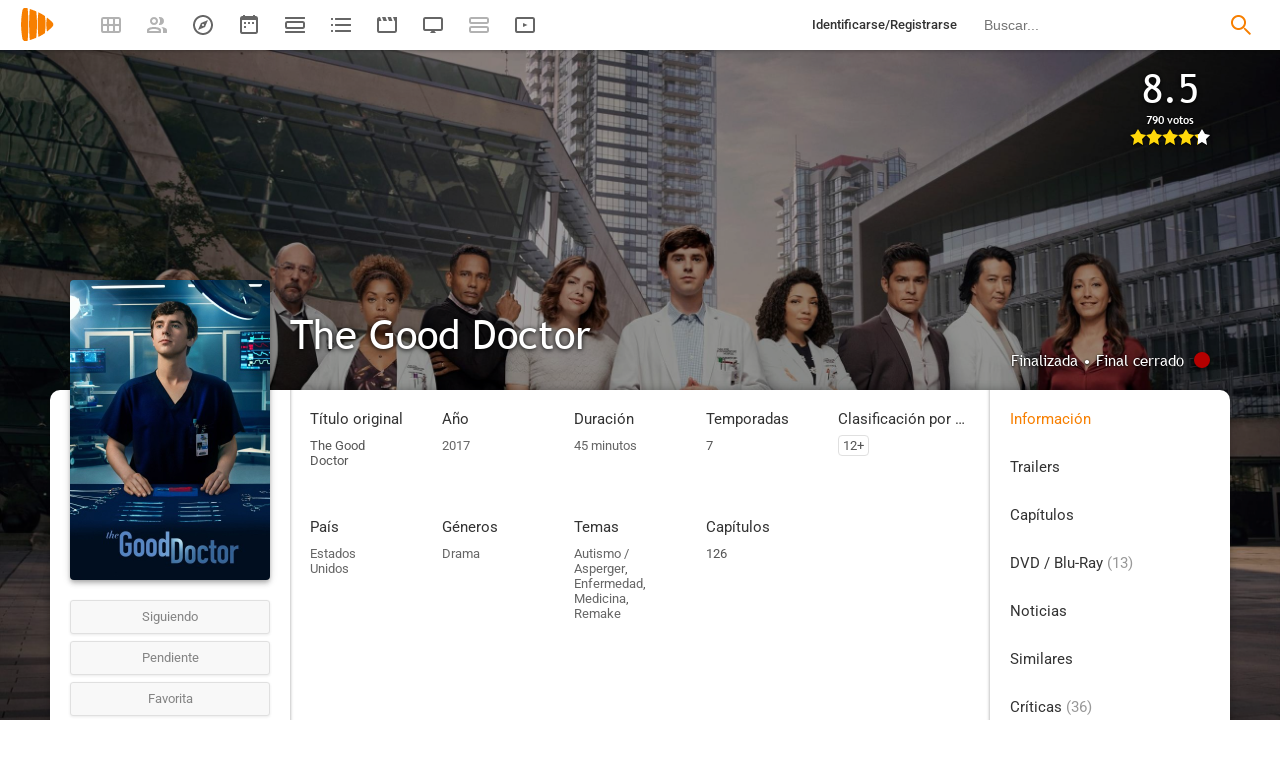

--- FILE ---
content_type: text/html; charset=UTF-8
request_url: https://playmax.xyz/the-good-doctor-f40846
body_size: 47543
content:
<!DOCTYPE html PUBLIC "-//W3C//DTD XHTML 1.0 Strict//EN" "http://www.w3.org/TR/xhtml1/DTD/xhtml1-strict.dtd">
<html xmlns:og="http://ogp.me/ns#" xmlns="http://www.w3.org/1999/xhtml" dir="ltr" lang="es" xml:lang="es" xmlns:expr="http://www.google.com/2005/gml/expr">
<head>
<meta http-equiv="content-type" content="text/html; charset=UTF-8" />
<title>The Good Doctor (2017) - PlayMax</title>
<meta name="apple-mobile-web-app-title" content="PlayMax">
<meta name="application-name" content="PlayMax">
<meta name="apple-itunes-app" content="app-id=1450105440, app-argument=https://playmax.mx/the-good-doctor-f40846">
<link rel="manifest" href="/manifest.json">
<link rel="alternate" hreflang="es" href="https://playmax.xyz/the-good-doctor-f40846" />

<link rel="canonical" href="https://playmax.mx/the-good-doctor-f40846" />
<meta property="og:url" content="https://playmax.mx/the-good-doctor-f40846">

	<link rel="apple-touch-icon-precomposed" sizes="57x57" href="https://playmax.xyz/images/favicon/apple-touch-icon-57x57.png" />
	<link rel="apple-touch-icon-precomposed" sizes="114x114" href="https://playmax.xyz/images/favicon/apple-touch-icon-114x114.png" />
	<link rel="apple-touch-icon-precomposed" sizes="72x72" href="https://playmax.xyz/images/favicon/apple-touch-icon-72x72.png" />
	<link rel="apple-touch-icon-precomposed" sizes="144x144" href="https://playmax.xyz/images/favicon/apple-touch-icon-144x144.png" />
	<link rel="apple-touch-icon-precomposed" sizes="60x60" href="https://playmax.xyz/images/favicon/apple-touch-icon-60x60.png" />
	<link rel="apple-touch-icon-precomposed" sizes="120x120" href="https://playmax.xyz/images/favicon/apple-touch-icon-120x120.png" />
	<link rel="apple-touch-icon-precomposed" sizes="76x76" href="https://playmax.xyz/images/favicon/apple-touch-icon-76x76.png" />
	<link rel="apple-touch-icon-precomposed" sizes="152x152" href="https://playmax.xyz/images/favicon/apple-touch-icon-152x152.png" />
	<link rel="icon" type="image/png" href="https://playmax.xyz/images/favicon/favicon-196x196.png" sizes="196x196" />
	<link rel="icon" type="image/png" href="https://playmax.xyz/images/favicon/favicon-96x96.png" sizes="96x96" />
	<link rel="icon" type="image/png" href="https://playmax.xyz/images/favicon/favicon-32x32.png" sizes="32x32" />
	<link rel="icon" type="image/png" href="https://playmax.xyz/images/favicon/favicon-16x16.png" sizes="16x16" />
	<link rel="icon" type="image/png" href="https://playmax.xyz/images/favicon/favicon-128.png" sizes="128x128" />
	<meta name="application-name" content="&nbsp;"/>
	<meta name="msapplication-TileColor" content="#FFFFFF" />
	<meta name="msapplication-TileImage" content="https://playmax.xyz/images/favicon/mstile-144x144.png" />
	<meta name="msapplication-square70x70logo" content="https://playmax.xyz/images/favicon/mstile-70x70.png" />
	<meta name="msapplication-square150x150logo" content="https://playmax.xyz/images/favicon/mstile-150x150.png" />
	<meta name="msapplication-wide310x150logo" content="https://playmax.xyz/images/favicon/mstile-310x150.png" />
	<meta name="msapplication-square310x310logo" content="https://playmax.xyz/images/favicon/mstile-310x310.png" />


<meta http-equiv="content-style-type" content="text/css" />
<meta http-equiv="content-language" content="es" />
<meta http-equiv="imagetoolbar" content="no" />


<meta name="description" content="Shaun Murphy (Freddie Highmore) es un joven cirujano residente que padece autismo y síndrome de Savant, conocido también como el “síndrome del sabio”, una enfermedad que le causa problemas a la hora d...">
<meta property="og:description" content="Shaun Murphy (Freddie Highmore) es un joven cirujano residente que padece autismo y síndrome de Savant, conocido también como el “síndrome del sabio”, una enfermedad que le causa problemas a la hora d...">
<meta name="twitter:description" content="Shaun Murphy (Freddie Highmore) es un joven cirujano residente que padece autismo y síndrome de Savant, conocido también como el “síndrome del sabio”, una enfermedad que le causa problemas a la hora d...">

<link rel="image_src" href="https://playmax.xyz/img/card/ficha_twitter/82/1768907981/40846.jpg"/>
<meta property="og:image" content="https://playmax.xyz/img/card/ficha_twitter/82/1768907981/40846.jpg" />
<meta property="image" content="https://playmax.xyz/img/card/ficha_twitter/82/1768907981/40846.jpg" />
<meta name="twitter:image" content="https://playmax.xyz/img/card/ficha_twitter/82/1768907981/40846.jpg">
<meta name="twitter:card" content="summary_large_image">

<link rel="prefetch" href="https://playmax.xyz/img/season/100/25/1678286898/12101.jpg" as="image">

<link rel="prefetch" href="https://playmax.xyz/img/season/100/25/1612106925/12102.jpg" as="image">

<link rel="prefetch" href="https://playmax.xyz/img/season/100/25/1612106926/12103.jpg" as="image">

<link rel="prefetch" href="https://playmax.xyz/img/season/100/25/1630754060/12104.jpg" as="image">

<link rel="prefetch" href="https://playmax.xyz/img/season/100/90/1632700217/44875.jpg" as="image">

<link rel="prefetch" href="https://playmax.xyz/img/season/100/101/1661767944/50096.jpg" as="image">

<link rel="prefetch" href="https://playmax.xyz/img/season/100/124/1705953963/61944.jpg" as="image">


<link rel="alternate" href="android-app://mx.playmax.app/https/playmax.mx/.*-f.*" />
<link rel="alternate" href="android-app://mx.playmax.app/https/playmax.mx/user.*" />
<link rel="alternate" href="android-app://mx.playmax.app/https/playmax.mx/.*-l.*" />
<link rel="alternate" href="android-app://mx.playmax.app/https/playmax.mx/.*-s.*" />
<link rel="alternate" href="android-app://mx.playmax.app/https/playmax.mx/comment*" />
<link rel="alternate" href="android-app://mx.playmax.app/https/playmax.mx/user/*/stats" />
<link rel="alternate" href="android-app://mx.playmax.app/https/playmax.mx/user/*/stats/*" />

<meta property="og:site_name" content="PlayMax">
<meta property="og:title" content="The Good Doctor (2017) - PlayMax">
<meta name="title" content="The Good Doctor (2017) - PlayMax">
<meta name="twitter:title" content="The Good Doctor (2017)">
<meta name="twitter:site" content="@PlayMaxApp">


<meta name="viewport" id="viewport" content="width=device-width, maximum-scale=5" content_d="width=320, initial-scale=1, maximum-scale=5, minimum-scale=0"/>


<!--
	Style name:			PM design
	Original author:	PlayMax ( https://playmax.xyz/ )
	Modified by:		PlayMax ( https://playmax.xyz/ )
-->

<meta name='impact-site-verification' value='-1141150462'>
<meta name='impact-site-verification' value='-653971701'>
<script type="application/ld+json">
{
	"@context": "http://schema.org",
	"@type": "WebSite",
	"url": "https://playmax.xyz/",
	"name": "PlayMax",
	"potentialAction":
	{
		"@type": "SearchAction",
		"target": "https://playmax.xyz/buscar.php?buscar={search_term_string}&mode=fichas",
 		"query-input": "required name=search_term_string"
	}
}
</script>

<script id="valuesearch">0</script>
<script id="activearrow">0</script>
<meta name="pm_user_data" id="pm_user_data" content="{&quot;user_id&quot;:1,&quot;username&quot;:&quot;Anonymous&quot;,&quot;user_avatar&quot;:&quot;https:\/\/playmax.xyz\/avatar\/1_2098723692.jpg&quot;}">
<script type="text/javascript">

var dc_amp = '';
var dc_ic = '';
var user_logged = false;
var user_id_conect = parseInt('1');
var user_offset = parseInt('3600');
var rd_active = true;
var rd_more_info = false;
var rd_more_size = 0;
var current_domain = 'playmax.xyz';
var cdn_url = 'https://playmax.xyz';
var pm_url = 'https://playmax.mx';
var footer_height = 81;

function request_login(message)
{
	message = message || 'Tienes que estar identificado para poder utilizar esta función';
	message_error(message);
}
</script>

<script type="text/javascript" src="https://playmax.xyz/gzip/script/playmax.js?a=479" fetchpriority="high"></script>
<!-- TCF stub -->
<script type="text/javascript">
!function(){"use strict";var t,e,o=(t=function(t){function e(t){return(e="function"==typeof Symbol&&"symbol"==typeof Symbol.iterator?function(t){return typeof t}:function(t){return t&&"function"==typeof Symbol&&t.constructor===Symbol&&t!==Symbol.prototype?"symbol":typeof t})(t)}t.exports=function(){for(var t,o,n=[],r=window,a=r;a;){try{if(a.frames.__tcfapiLocator){t=a;break}}catch(t){}if(a===r.top)break;a=a.parent}t||(function t(){var e=r.document,o=!!r.frames.__tcfapiLocator;if(!o)if(e.body){var n=e.createElement("iframe");n.style.cssText="display:none",n.name="__tcfapiLocator",e.body.appendChild(n)}else setTimeout(t,5);return!o}(),r.__tcfapi=function(){for(var t=arguments.length,e=new Array(t),r=0;r<t;r++)e[r]=arguments[r];if(!e.length)return n;"setGdprApplies"===e[0]?e.length>3&&2===parseInt(e[1],10)&&"boolean"==typeof e[3]&&(o=e[3],"function"==typeof e[2]&&e[2]("set",!0)):"ping"===e[0]?"function"==typeof e[2]&&e[2]({gdprApplies:o,cmpLoaded:!1,cmpStatus:"stub"}):n.push(e)},r.addEventListener("message",(function(t){var o="string"==typeof t.data,n={};if(o)try{n=JSON.parse(t.data)}catch(t){}else n=t.data;var r="object"===e(n)&&null!==n?n.__tcfapiCall:null;r&&window.__tcfapi(r.command,r.version,(function(e,n){var a={__tcfapiReturn:{returnValue:e,success:n,callId:r.callId}};t&&t.source&&t.source.postMessage&&t.source.postMessage(o?JSON.stringify(a):a,"*")}),r.parameter)}),!1))}},t(e={exports:{}}),e.exports);o()}();
</script>
<!-- Default Consent Mode config -->
<script>
    //<![CDATA[
    window.dataLayer = window.dataLayer || [];
    function gtag(){dataLayer.push(arguments);}
    gtag('consent', 'default', {
        'ad_storage': 'denied',
        'analytics_storage': 'denied',
        'functionality_storage': 'denied',
        'personalization_storage': 'denied',
        'security_storage': 'denied',
        'ad_user_data': 'denied',
        'ad_personalization': 'denied',
        'wait_for_update': 1500
    });
    gtag('set', 'ads_data_redaction', true);
    gtag('set', 'url_passthrough', true);
    (function(){
        const s={adStorage:{storageName:"ad_storage",serialNumber:0},analyticsStorage:{storageName:"analytics_storage",serialNumber:1},functionalityStorage:{storageName:"functionality_storage",serialNumber:2},personalizationStorage:{storageName:"personalization_storage",serialNumber:3},securityStorage:{storageName:"security_storage",serialNumber:4},adUserData:{storageName:"ad_user_data",serialNumber:5},adPersonalization:{storageName:"ad_personalization",serialNumber:6}};let c=localStorage.getItem("__lxG__consent__v2");if(c){c=JSON.parse(c);if(c&&c.cls_val)c=c.cls_val;if(c)c=c.split("|");if(c&&c.length&&typeof c[14]!==undefined){c=c[14].split("").map(e=>e-0);if(c.length){let t={};Object.values(s).sort((e,t)=>e.serialNumber-t.serialNumber).forEach(e=>{t[e.storageName]=c[e.serialNumber]?"granted":"denied"});gtag("consent","update",t)}}}
        if(Math.random() < 0.05) {if (window.dataLayer && (window.dataLayer.some(e => e[0] === 'js' && e[1] instanceof Date) || window.dataLayer.some(e => e['event'] === 'gtm.js' && e['gtm.start'] == true ))) {document.head.appendChild(document.createElement('img')).src = "//clickiocdn.com/utr/gtag/?sid=230384";}}
    })();
    //]]>
</script>

	<!--<script type="text/javascript">playmax.loadScriptOnLoad('https://pagead2.googlesyndication.com/pagead/js/adsbygoogle.js?client=ca-pub-9797654625010771', {async: true, crossOrigin: 'anonymous'})</script>-->
	<script async type="text/javascript" src="https://pagead2.googlesyndication.com/pagead/js/adsbygoogle.js?client=ca-pub-9797654625010771" crossorigin="anonymous"></script>
	

<link rel="stylesheet" type="text/css" media="screen, projection" href="https://playmax.xyz/style.css?a=555" crossorigin/>


<link rel="stylesheet" type="text/css" media="screen, projection" href="https://playmax.xyz/gzip/css/playmax.css?a=199" crossorigin>


<!--<link href="https://fonts.googleapis.com/css?family=Roboto:100,100i,300,300i,400,400i,500,500i,700,700i,900,900i&amp;subset=cyrillic,cyrillic-ext,greek,greek-ext,latin-ext,vietnamese" rel="stylesheet">-->
<style type="text/css">@font-face {font-family:Roboto;font-style:normal;font-weight:400;src:url(/cf-fonts/s/roboto/5.0.11/cyrillic/400/normal.woff2);unicode-range:U+0301,U+0400-045F,U+0490-0491,U+04B0-04B1,U+2116;font-display:swap;}@font-face {font-family:Roboto;font-style:normal;font-weight:400;src:url(/cf-fonts/s/roboto/5.0.11/vietnamese/400/normal.woff2);unicode-range:U+0102-0103,U+0110-0111,U+0128-0129,U+0168-0169,U+01A0-01A1,U+01AF-01B0,U+0300-0301,U+0303-0304,U+0308-0309,U+0323,U+0329,U+1EA0-1EF9,U+20AB;font-display:swap;}@font-face {font-family:Roboto;font-style:normal;font-weight:400;src:url(/cf-fonts/s/roboto/5.0.11/greek-ext/400/normal.woff2);unicode-range:U+1F00-1FFF;font-display:swap;}@font-face {font-family:Roboto;font-style:normal;font-weight:400;src:url(/cf-fonts/s/roboto/5.0.11/latin/400/normal.woff2);unicode-range:U+0000-00FF,U+0131,U+0152-0153,U+02BB-02BC,U+02C6,U+02DA,U+02DC,U+0304,U+0308,U+0329,U+2000-206F,U+2074,U+20AC,U+2122,U+2191,U+2193,U+2212,U+2215,U+FEFF,U+FFFD;font-display:swap;}@font-face {font-family:Roboto;font-style:normal;font-weight:400;src:url(/cf-fonts/s/roboto/5.0.11/cyrillic-ext/400/normal.woff2);unicode-range:U+0460-052F,U+1C80-1C88,U+20B4,U+2DE0-2DFF,U+A640-A69F,U+FE2E-FE2F;font-display:swap;}@font-face {font-family:Roboto;font-style:normal;font-weight:400;src:url(/cf-fonts/s/roboto/5.0.11/greek/400/normal.woff2);unicode-range:U+0370-03FF;font-display:swap;}@font-face {font-family:Roboto;font-style:normal;font-weight:400;src:url(/cf-fonts/s/roboto/5.0.11/latin-ext/400/normal.woff2);unicode-range:U+0100-02AF,U+0304,U+0308,U+0329,U+1E00-1E9F,U+1EF2-1EFF,U+2020,U+20A0-20AB,U+20AD-20CF,U+2113,U+2C60-2C7F,U+A720-A7FF;font-display:swap;}@font-face {font-family:Roboto;font-style:italic;font-weight:400;src:url(/cf-fonts/s/roboto/5.0.11/latin/400/italic.woff2);unicode-range:U+0000-00FF,U+0131,U+0152-0153,U+02BB-02BC,U+02C6,U+02DA,U+02DC,U+0304,U+0308,U+0329,U+2000-206F,U+2074,U+20AC,U+2122,U+2191,U+2193,U+2212,U+2215,U+FEFF,U+FFFD;font-display:swap;}@font-face {font-family:Roboto;font-style:italic;font-weight:400;src:url(/cf-fonts/s/roboto/5.0.11/cyrillic-ext/400/italic.woff2);unicode-range:U+0460-052F,U+1C80-1C88,U+20B4,U+2DE0-2DFF,U+A640-A69F,U+FE2E-FE2F;font-display:swap;}@font-face {font-family:Roboto;font-style:italic;font-weight:400;src:url(/cf-fonts/s/roboto/5.0.11/greek-ext/400/italic.woff2);unicode-range:U+1F00-1FFF;font-display:swap;}@font-face {font-family:Roboto;font-style:italic;font-weight:400;src:url(/cf-fonts/s/roboto/5.0.11/latin-ext/400/italic.woff2);unicode-range:U+0100-02AF,U+0304,U+0308,U+0329,U+1E00-1E9F,U+1EF2-1EFF,U+2020,U+20A0-20AB,U+20AD-20CF,U+2113,U+2C60-2C7F,U+A720-A7FF;font-display:swap;}@font-face {font-family:Roboto;font-style:italic;font-weight:400;src:url(/cf-fonts/s/roboto/5.0.11/vietnamese/400/italic.woff2);unicode-range:U+0102-0103,U+0110-0111,U+0128-0129,U+0168-0169,U+01A0-01A1,U+01AF-01B0,U+0300-0301,U+0303-0304,U+0308-0309,U+0323,U+0329,U+1EA0-1EF9,U+20AB;font-display:swap;}@font-face {font-family:Roboto;font-style:italic;font-weight:400;src:url(/cf-fonts/s/roboto/5.0.11/greek/400/italic.woff2);unicode-range:U+0370-03FF;font-display:swap;}@font-face {font-family:Roboto;font-style:italic;font-weight:400;src:url(/cf-fonts/s/roboto/5.0.11/cyrillic/400/italic.woff2);unicode-range:U+0301,U+0400-045F,U+0490-0491,U+04B0-04B1,U+2116;font-display:swap;}@font-face {font-family:Roboto;font-style:normal;font-weight:500;src:url(/cf-fonts/s/roboto/5.0.11/greek/500/normal.woff2);unicode-range:U+0370-03FF;font-display:swap;}@font-face {font-family:Roboto;font-style:normal;font-weight:500;src:url(/cf-fonts/s/roboto/5.0.11/cyrillic/500/normal.woff2);unicode-range:U+0301,U+0400-045F,U+0490-0491,U+04B0-04B1,U+2116;font-display:swap;}@font-face {font-family:Roboto;font-style:normal;font-weight:500;src:url(/cf-fonts/s/roboto/5.0.11/latin/500/normal.woff2);unicode-range:U+0000-00FF,U+0131,U+0152-0153,U+02BB-02BC,U+02C6,U+02DA,U+02DC,U+0304,U+0308,U+0329,U+2000-206F,U+2074,U+20AC,U+2122,U+2191,U+2193,U+2212,U+2215,U+FEFF,U+FFFD;font-display:swap;}@font-face {font-family:Roboto;font-style:normal;font-weight:500;src:url(/cf-fonts/s/roboto/5.0.11/latin-ext/500/normal.woff2);unicode-range:U+0100-02AF,U+0304,U+0308,U+0329,U+1E00-1E9F,U+1EF2-1EFF,U+2020,U+20A0-20AB,U+20AD-20CF,U+2113,U+2C60-2C7F,U+A720-A7FF;font-display:swap;}@font-face {font-family:Roboto;font-style:normal;font-weight:500;src:url(/cf-fonts/s/roboto/5.0.11/greek-ext/500/normal.woff2);unicode-range:U+1F00-1FFF;font-display:swap;}@font-face {font-family:Roboto;font-style:normal;font-weight:500;src:url(/cf-fonts/s/roboto/5.0.11/vietnamese/500/normal.woff2);unicode-range:U+0102-0103,U+0110-0111,U+0128-0129,U+0168-0169,U+01A0-01A1,U+01AF-01B0,U+0300-0301,U+0303-0304,U+0308-0309,U+0323,U+0329,U+1EA0-1EF9,U+20AB;font-display:swap;}@font-face {font-family:Roboto;font-style:normal;font-weight:500;src:url(/cf-fonts/s/roboto/5.0.11/cyrillic-ext/500/normal.woff2);unicode-range:U+0460-052F,U+1C80-1C88,U+20B4,U+2DE0-2DFF,U+A640-A69F,U+FE2E-FE2F;font-display:swap;}@font-face {font-family:Roboto;font-style:italic;font-weight:500;src:url(/cf-fonts/s/roboto/5.0.11/latin/500/italic.woff2);unicode-range:U+0000-00FF,U+0131,U+0152-0153,U+02BB-02BC,U+02C6,U+02DA,U+02DC,U+0304,U+0308,U+0329,U+2000-206F,U+2074,U+20AC,U+2122,U+2191,U+2193,U+2212,U+2215,U+FEFF,U+FFFD;font-display:swap;}@font-face {font-family:Roboto;font-style:italic;font-weight:500;src:url(/cf-fonts/s/roboto/5.0.11/latin-ext/500/italic.woff2);unicode-range:U+0100-02AF,U+0304,U+0308,U+0329,U+1E00-1E9F,U+1EF2-1EFF,U+2020,U+20A0-20AB,U+20AD-20CF,U+2113,U+2C60-2C7F,U+A720-A7FF;font-display:swap;}@font-face {font-family:Roboto;font-style:italic;font-weight:500;src:url(/cf-fonts/s/roboto/5.0.11/vietnamese/500/italic.woff2);unicode-range:U+0102-0103,U+0110-0111,U+0128-0129,U+0168-0169,U+01A0-01A1,U+01AF-01B0,U+0300-0301,U+0303-0304,U+0308-0309,U+0323,U+0329,U+1EA0-1EF9,U+20AB;font-display:swap;}@font-face {font-family:Roboto;font-style:italic;font-weight:500;src:url(/cf-fonts/s/roboto/5.0.11/cyrillic-ext/500/italic.woff2);unicode-range:U+0460-052F,U+1C80-1C88,U+20B4,U+2DE0-2DFF,U+A640-A69F,U+FE2E-FE2F;font-display:swap;}@font-face {font-family:Roboto;font-style:italic;font-weight:500;src:url(/cf-fonts/s/roboto/5.0.11/greek-ext/500/italic.woff2);unicode-range:U+1F00-1FFF;font-display:swap;}@font-face {font-family:Roboto;font-style:italic;font-weight:500;src:url(/cf-fonts/s/roboto/5.0.11/cyrillic/500/italic.woff2);unicode-range:U+0301,U+0400-045F,U+0490-0491,U+04B0-04B1,U+2116;font-display:swap;}@font-face {font-family:Roboto;font-style:italic;font-weight:500;src:url(/cf-fonts/s/roboto/5.0.11/greek/500/italic.woff2);unicode-range:U+0370-03FF;font-display:swap;}@font-face {font-family:Roboto;font-style:normal;font-weight:700;src:url(/cf-fonts/s/roboto/5.0.11/cyrillic-ext/700/normal.woff2);unicode-range:U+0460-052F,U+1C80-1C88,U+20B4,U+2DE0-2DFF,U+A640-A69F,U+FE2E-FE2F;font-display:swap;}@font-face {font-family:Roboto;font-style:normal;font-weight:700;src:url(/cf-fonts/s/roboto/5.0.11/cyrillic/700/normal.woff2);unicode-range:U+0301,U+0400-045F,U+0490-0491,U+04B0-04B1,U+2116;font-display:swap;}@font-face {font-family:Roboto;font-style:normal;font-weight:700;src:url(/cf-fonts/s/roboto/5.0.11/greek-ext/700/normal.woff2);unicode-range:U+1F00-1FFF;font-display:swap;}@font-face {font-family:Roboto;font-style:normal;font-weight:700;src:url(/cf-fonts/s/roboto/5.0.11/latin-ext/700/normal.woff2);unicode-range:U+0100-02AF,U+0304,U+0308,U+0329,U+1E00-1E9F,U+1EF2-1EFF,U+2020,U+20A0-20AB,U+20AD-20CF,U+2113,U+2C60-2C7F,U+A720-A7FF;font-display:swap;}@font-face {font-family:Roboto;font-style:normal;font-weight:700;src:url(/cf-fonts/s/roboto/5.0.11/greek/700/normal.woff2);unicode-range:U+0370-03FF;font-display:swap;}@font-face {font-family:Roboto;font-style:normal;font-weight:700;src:url(/cf-fonts/s/roboto/5.0.11/vietnamese/700/normal.woff2);unicode-range:U+0102-0103,U+0110-0111,U+0128-0129,U+0168-0169,U+01A0-01A1,U+01AF-01B0,U+0300-0301,U+0303-0304,U+0308-0309,U+0323,U+0329,U+1EA0-1EF9,U+20AB;font-display:swap;}@font-face {font-family:Roboto;font-style:normal;font-weight:700;src:url(/cf-fonts/s/roboto/5.0.11/latin/700/normal.woff2);unicode-range:U+0000-00FF,U+0131,U+0152-0153,U+02BB-02BC,U+02C6,U+02DA,U+02DC,U+0304,U+0308,U+0329,U+2000-206F,U+2074,U+20AC,U+2122,U+2191,U+2193,U+2212,U+2215,U+FEFF,U+FFFD;font-display:swap;}@font-face {font-family:Roboto;font-style:italic;font-weight:700;src:url(/cf-fonts/s/roboto/5.0.11/greek/700/italic.woff2);unicode-range:U+0370-03FF;font-display:swap;}@font-face {font-family:Roboto;font-style:italic;font-weight:700;src:url(/cf-fonts/s/roboto/5.0.11/cyrillic-ext/700/italic.woff2);unicode-range:U+0460-052F,U+1C80-1C88,U+20B4,U+2DE0-2DFF,U+A640-A69F,U+FE2E-FE2F;font-display:swap;}@font-face {font-family:Roboto;font-style:italic;font-weight:700;src:url(/cf-fonts/s/roboto/5.0.11/latin/700/italic.woff2);unicode-range:U+0000-00FF,U+0131,U+0152-0153,U+02BB-02BC,U+02C6,U+02DA,U+02DC,U+0304,U+0308,U+0329,U+2000-206F,U+2074,U+20AC,U+2122,U+2191,U+2193,U+2212,U+2215,U+FEFF,U+FFFD;font-display:swap;}@font-face {font-family:Roboto;font-style:italic;font-weight:700;src:url(/cf-fonts/s/roboto/5.0.11/cyrillic/700/italic.woff2);unicode-range:U+0301,U+0400-045F,U+0490-0491,U+04B0-04B1,U+2116;font-display:swap;}@font-face {font-family:Roboto;font-style:italic;font-weight:700;src:url(/cf-fonts/s/roboto/5.0.11/greek-ext/700/italic.woff2);unicode-range:U+1F00-1FFF;font-display:swap;}@font-face {font-family:Roboto;font-style:italic;font-weight:700;src:url(/cf-fonts/s/roboto/5.0.11/latin-ext/700/italic.woff2);unicode-range:U+0100-02AF,U+0304,U+0308,U+0329,U+1E00-1E9F,U+1EF2-1EFF,U+2020,U+20A0-20AB,U+20AD-20CF,U+2113,U+2C60-2C7F,U+A720-A7FF;font-display:swap;}@font-face {font-family:Roboto;font-style:italic;font-weight:700;src:url(/cf-fonts/s/roboto/5.0.11/vietnamese/700/italic.woff2);unicode-range:U+0102-0103,U+0110-0111,U+0128-0129,U+0168-0169,U+01A0-01A1,U+01AF-01B0,U+0300-0301,U+0303-0304,U+0308-0309,U+0323,U+0329,U+1EA0-1EF9,U+20AB;font-display:swap;}</style>
<link href="https://playmax.xyz/gzip/css/fonts.css?a=10" rel="stylesheet" type="text/css" crossorigin>



	<script type="text/javascript">

		playmax.withoutAccount = !user_logged;

	</script>

</head>

<body id="phpbb" style="min-width: 320px;/*min-width: 620px;*/" class="section-ficha ltr">
<div style="width: 11px; height: 0px;" id="cseneccc2"><div id="cseneccc" style="width: calc(100% - 10px);"></div></div>

<div id="fb-root"></div>


<div class="popup_m" id="popup_m" style="display: none;">
	<o class="popupdos" style="z-index: -1; background: rgba(0, 0, 0, 0.8);" onclick="mostrar_ocultar('popup_m', '2');"></o>
	<div class="popuptres">


		<div id="popup_m_t"></div>

		<o class="cerrar" title="Cerrar" onclick="mostrar_ocultar('popup_m', '2');" style="position: initial;"></o>
	</div>
	<div id="popup_m_c">
		<div style="margin-top: 150px;" class="s_load1 load26"></div>
	</div>

</div>
<div id="popup_m_n_mo" class="popup_m_n_main popup_m_n_mo">
	<span class="popup_m_n_cf"></span>
	<div class="popup_m_n_immersive">
		<o class="popup_m_n_cl" onclick="popup_m_n('ocultar');"></o>

		<div class="popup_m_n" id="popup_m_n">

			<div class="popup_m_n_h">

				<div id="popup_m_n_t" class="popup_m_n_t"></div>

				<o class="cerrar" title="Cerrar" onclick="popup_m_n('ocultar');" style="position: initial;"></o>

			</div>
			<div id="popup_m_n_c" class="popup_m_n_c">
				<div style="position: absolute; top: 50%; margin-top: -16px; left: 50%; margin-left: -16px;" class="s_load1 load26"></div>
			</div>

		</div>
	</div>
</div>

<div style="visibility: hidden; position: fixed; top: -1000px;"><div id="popup_m_cc_csdl" style="width: 310px;"></div></div>
<div id="popup_m_cc_mo" class="popup_m_n_mo">
	<o class="popup_m_n_cl" onclick="popup_m_c('ocultar');"></o>
	<div class="popup_m_n" id="popup_m_cc">

		<div class="popup_m_n_h">

			<div id="popup_m_cc_t" class="popup_m_n_t">Confirmar</div>

			<o class="cerrar" title="Cerrar" onclick="popup_m_c('ocultar');" style="position: initial;"></o>

		</div>
		<div id="popup_m_cc_c" style="overflow: hidden;" class="popup_m_n_c">
			<div class="popup_m_cc_text" style="line-height: 60px;"></div>
			<div style="margin: 0 10px;">
				<div onclick="popup_m_c('ocultar');" id="popup_m_cc_bc" style="cursor: pointer; display: inline-block; width: 121px; text-align: center; margin: 0 10px;" class="button9">Cancelar</div>
				<div onclick="popup_m_c('ocultar');" id="popup_m_cc_b" style="cursor: pointer; display: inline-block; width: 121px; text-align: center; margin: 0 10px;" class="button9">Aceptar</div>
			</div>
		</div>

	</div>
</div>

<div class="popup_m_s" id="popup_m_s" style="display: none;">
	<o class="popupdos" style="z-index: -1; background: rgba(0, 0, 0, 0.8);" onclick="mostrar_ocultar('popup_m_s', '2');"></o>
	<div class="popup_m_s_c">
		<div class="popuptres d">


			<div id="popup_m_s_t"></div>

			<o class="cerrar_n" title="Cerrar" onclick="mostrar_ocultar('popup_m_s', '2');" style="position: initial;"></o>
		</div>
		<div id="popup_m_s_c">
			<div style="margin-top: 150px;" class="s_load1 load26"></div>
		</div>
	</div>
</div>

<div id="cargando_n_tel" style="display: none;"></div>
<div id="cargando_n" style="display: none;">
	<div>
		<div class="s_load1 load26"></div>
	</div>
</div>

<div id="messages">
</div>

<script type="text/javascript">

	

	enable_ficha_show_images();

	dark_theme_si = false;

	function dark_theme()
	{
		clearTimeout(dark_theme_si);

		if($('html').hasClass('dark_theme'))
		{
			$('html').removeClass('dark_theme').addClass('dark_theme_transition');
			$('.dark_theme_switch').removeClass('a');

			status = 0;
		}
		else
		{
			$('html').addClass('dark_theme dark_theme_transition');
			$('.dark_theme_switch').addClass('a');

			status = 1;
		}

		setCookie('dark_theme', status, false, '/', '.'+current_domain, null, (157680000 * 1000));

		dark_theme_si = setTimeout(function(){

			$('html').removeClass('dark_theme_transition');

		}, 300);
	}

</script>

<div class="bheader_n_bs" style="visibility: hidden;">
</div>

<div class="bheader_n" id="bheader" style="visibility: hidden; background-color: #fff;min-width: 320px;/*min-width: 620px;*/">
	<div style="display: none;" class="bmbs" onclick="mobs();">
		<img src="https://playmax.xyz/svg/666666/menu.svg" alt="Menu" style="width: 20px; height: 20px; padding: 15px 10px 15px 18px;">
	</div>
	<div style="float: left; margin-left: 20px; margin-right: 40px; margin-top: 7px;" class="logo"><a href="/" title="Pagina principal"><img src="https://playmax.xyz/svg/f77f00/pm.svg" height="35" alt="" title=""></a></div>
	<div class="bh_left" style="float: left;">
		<div class="show_secondary_header" onclick="secondary_header_visibility()"></div>

		<a alt="Tus fichas" aria-label="Tus fichas" class="" href="/tusfichas.php" menu='[{"name":"Series","url":"/tusfichas.php?tab=2"},{"name":"Películas","url":"/tusfichas.php?tab=3"},{"name":"Documentales","url":"/tusfichas.php?tab=4"}]' style="opacity: 0.5;">
			<div class="buttonheader_nn buttonHeader--my_fichas" button_key="my_fichas"></div>
		</a>
		<div class="buttonHeaderTitle buttonHeaderTitle--my_fichas"><div>Tus fichas</div></div>
		<a alt="Recomendaciones" aria-label="Recomendaciones" class="" href="/recomendaciones.php" menu='[{"name":"Amigos","url":"/recomendaciones.php"},{"name":"Personalizadas","url":"/recomendaciones.php?mode=personalizadas"}]' style="opacity: 0.5;">
			<div class="buttonheader_nn buttonHeader--recommendations" button_key="recommendations"></div>
		</a>
		<div class="buttonHeaderTitle buttonHeaderTitle--recommendations"><div>Recomendaciones</div></div>
		<a alt="Explorar" aria-label="Explorar" class="" href="/explorar.php" menu='[{"name":"Más populares","url":"/explorar.php"},{"name":"Mejor valoradas","url":"/explorar.php?order=6"},{"separator":1},{"name":"Series","url":"/explorar.php?tipo%5B%5D=1"},{"name":"Películas","url":"/explorar.php?tipo%5B%5D=2"},{"name":"Documentales","url":"/explorar.php?tipo%5B%5D=3"}]'>
			<div class="buttonheader_nn buttonHeader--explore" button_key="explore"></div>
		</a>
		<div class="buttonHeaderTitle buttonHeaderTitle--explore"><div>Explorar</div></div>
		<a alt="Calendario" aria-label="Calendario" class="" href="/calendario.php" menu='[{"name":"Todo","url":"/calendario.php?mode=todo"},{"name":"Solo lo mío","url":"/calendario.php?mode=slm"}]'>
			<div class="buttonheader_nn buttonHeader--calendar" button_key="calendar"></div>
		</a>
		<div class="buttonHeaderTitle buttonHeaderTitle--calendar"><div>Calendario</div></div>
		<a alt="Próximos estrenos" aria-label="Próximos estrenos" class="" href="/proximos_estrenos.php" menu='[{"name":"Todo","url":"/proximos_estrenos.php?only_mine=0"},{"name":"Solo lo mío","url":"/proximos_estrenos.php?only_mine=1"}]'>
			<div class="buttonheader_nn buttonHeader--comingSoon" button_key="comingSoon"><div class="c_new_text" title="Nuevo" style="display: none;">N</div></div>
		</a>
		<div class="buttonHeaderTitle buttonHeaderTitle--comingSoon"><div>Próximos estrenos</div></div>
		<a alt="Listas" aria-label="Listas" class="" href="/listas.php" menu='[{"name":"Más seguidas","url":"/listas.php?orden=1"},{"name":"Con más fichas","url":"/listas.php?orden=2"},{"name":"Mejor valoradas","url":"/listas.php?orden=5"},{"name":"Nuevas","url":"/listas.php?orden=4"},{"name":"Aleatorias","url":"/listas.php?orden=3"}]'>
			<div class="buttonheader_nn buttonHeader--lists" button_key="lists"></div>
		<div class="buttonHeaderTitle buttonHeaderTitle--lists"><div>Listas</div></div>
		
		<a alt="Trailers" aria-label="Trailers" class="" href="/trailers.php" menu='[{"name":"Últimos trailers","url":"/trailers.php"},{"name":"Fichas más nuevas","url":"/trailers.php?ordenar=year"}]'>
			<div class="buttonheader_nn buttonHeader--trailers" button_key="trailers"></div>
		</a>
		<div class="buttonHeaderTitle buttonHeaderTitle--trailers"><div>Trailers</div></div>
		<a alt="Programación TV" aria-label="Programación TV" class="" href="/programacion_tv.php" menu='[{"name":"Todo","url":"/programacion_tv.php?only_mine=0"},{"name":"Solo lo mío","url":"/programacion_tv.php?only_mine=1"},{"separator":1},{"name":"Todos los canales","url":"/programacion_tv.php?channels%5B%5D=all"},{"name":"Solo mis canales","url":"/programacion_tv.php?channels%5B%5D=mine"}]'>
			<div class="buttonheader_nn buttonHeader--tv_broadcasts" button_key="tv_broadcasts"></div>
		</a>
		<div class="buttonHeaderTitle buttonHeaderTitle--tv_broadcasts"><div>Programación TV</div></div>


		<a alt="Actividad" aria-label="Actividad" class="" href="/actividad.php" style="opacity: 0.5;">
			<div class="buttonheader_nn buttonHeader--activity" button_key="activity"></div>
		</a>
		<div class="buttonHeaderTitle buttonHeaderTitle--activity"><div>Actividad</div></div>


		<a alt="Novedades Netflix, HBO Max, Filmin..." aria-label="Novedades Netflix, HBO Max, Filmin..." class="" href="/vod.php" menu='[{"name":"Netflix","url":"/netflix-s12"},{"name":"Amazon Prime Video","url":"/amazon-prime-video-s163"},{"name":"Disney+","url":"/disney-s181"},{"name":"HBO Max","url":"/hbomax-s256"},{"name":"Movistar+","url":"/movistar-s160"},{"name":"Filmin","url":"/filmin-s8"},{"name":"Rakuten TV","url":"/rakuten-tv-s27"},{"name":"Mas...","url":"/vod.php"}]'>
			<div class="buttonheader_nn buttonHeader--vod" button_key="vod"><div class="c_new_text" title="Nuevo" style="display: none;">NEW</div></div>
		</a>
		<div class="buttonHeaderTitle buttonHeaderTitle--vod"><div>Novedades Netflix, HBO Max, Filmin...</div></div>

		<script type="text/javascript">
			
			$('.bh_left > a > .buttonheader_nn').on('mouseenter touchstart', function(e){

				if($(this).attr('button_key'))
				{
					$('.buttonHeaderTitle--'+$(this).attr('button_key')).addClass('show');
				}

			});

			$('.bh_left > a > .buttonheader_nn').on('mouseleave touchend', function(e){

				if($(this).attr('button_key'))
				{
					$('.buttonHeaderTitle--'+$(this).attr('button_key')).removeClass('show');
				}

			});

		</script>
	</div>
	<div class="bh_right" style="float: right;">
		
		<div class="search_form">
			<form action="/buscar.php" method="get" id="search">
				<input onfocus="search_visibility(2)" name="buscar" autocomplete="off" spellcheck="false" id="search_input" type="text" maxlength="128" title="Buscar peliculas, series y documentales." class="inputbox search" onkeyup="search_onkeyup(event, 0)" onpaste="setTimeout(function(event){search_onkeyup(event, 0)}, 100, {event: event})" placeholder="Buscar..." />
				<input type="hidden" id="search_mode" name="mode" value="fichas">
				<button class="bbp" title="Buscar"></button>
			</form>
			<style type="text/css" id="style_search"></style>
		</div>
		
			<a style="float: right;" title="Identificarse/Registrarse" class="cmm_rg" href="/ucp.php?mode=login">
				<div class="buttonheader_nn">Identificarse/Registrarse</div>
			</a>
		
	</div>
	
</div>

<script type="text/javascript">
	
	playmax.showYearStats();

</script>


</script>

<div class="hb_page_menu_content bh_menu_1">
	<a title="Test"  href="/settings.php">
		<div style="margin-top: 0px;">Test</div>
	</a>
</div>
<div class="hb_page_menu_content bh_menu_2">
	<a title="Test"  href="/settings.php">
		<div style="margin-top: 0px;">Test</div>
	</a>
</div>
<div class="hb_page_menu_ocult" onclick="bh_menu_hidden()"></div>
<script type="text/javascript">

	bh_menu_events();

</script>

<div class="search_content">
	<div class="search_obs"></div>
	<div class="search_result">
		<div style="padding: 11px 0px 19px 0px;font-size: 14px;width: 100%;text-align: center;">
			<div class="s_load1 load26"></div>
		</div>
	</div>
	<div class="fup">
		<div onclick="search_mode(1)" class="a search_mode_f">Fichas</div>
		<div onclick="search_mode(2)" class="search_mode_u">Usuarios</div>
		<div onclick="search_mode(3)" class="search_mode_p">Personas</div>
	</div>
</div>

<div class="search_ocult" onclick="search_visibility(0)"></div>



<div class="secondary_header" style="opacity: 0;"></div>
<div class="secondary_header_close" onclick="hidden_secondary_header();"></div>

<script type="text/javascript">

mp_active();
rd_ocult_search(true);
domQuery('.secondary_header').css({opacity: 1});



</script>
<div class="b_seg">
	<a title="Tus fichas" class="" href="/tusfichas.php">
		<div class="bb_seg">Tus fichas</div>
	</a>
	<div class="b_seg_show_more b_seg_show_more1" onclick="b_seg_menu_visibility(1)"></div>
	<cb></cb>
	<div class="b_seg_more b_seg_more1" menu='[{"name":"Series","url":"/tusfichas.php?tab=2"},{"name":"Películas","url":"/tusfichas.php?tab=3"},{"name":"Documentales","url":"/tusfichas.php?tab=4"}]'></div>
	<a title="Recomendaciones" class="" href="/recomendaciones.php">
		<div class="bb_seg">Recomendaciones</div>
	</a>
	<div class="b_seg_show_more b_seg_show_more2" onclick="b_seg_menu_visibility(2)"></div>
	<cb></cb>
	<div class="b_seg_more b_seg_more2" menu='[{"name":"Amigos","url":"/recomendaciones.php"},{"name":"Personalizadas","url":"/recomendaciones.php?mode=personalizadas"}]'></div>
	<a title="Explorar" class="" href="/explorar.php">
		<div class="bb_seg">Explorar</div>
	</a>
	<div class="b_seg_show_more b_seg_show_more3" onclick="b_seg_menu_visibility(3)"></div>
	<cb></cb>
	<div class="b_seg_more b_seg_more3" menu='[{"name":"Más populares","url":"/explorar.php"},{"name":"Mejor valoradas","url":"/explorar.php?order=6"},{"separator":1},{"name":"Series","url":"/explorar.php?tipo%5B%5D=1"},{"name":"Películas","url":"/explorar.php?tipo%5B%5D=2"},{"name":"Documentales","url":"/explorar.php?tipo%5B%5D=3"}]'></div>
	<a title="Calendario" class="" href="/calendario.php">
		<div class="bb_seg">Calendario</div>
	</a>
	<div class="b_seg_show_more b_seg_show_more4" onclick="b_seg_menu_visibility(4)"></div>
	<cb></cb>
	<div class="b_seg_more b_seg_more4" menu='[{"name":"Todo","url":"/calendario.php?mode=todo"},{"name":"Solo lo mío","url":"/calendario.php?mode=slm"}]'></div>
	<a title="Próximos estrenos" class="" href="/proximos_estrenos.php">
		<div class="bb_seg" style="position: relative;">Próximos estrenos<div class="c_new_text" title="Nuevo" style="right: 0px; top: 6px; display: none;">NEW</div></div>
	</a>
	<div class="b_seg_show_more b_seg_show_more10" onclick="b_seg_menu_visibility(10)"></div>
	<cb></cb>
	<div class="b_seg_more b_seg_more10" menu='[{"name":"Todo","url":"/proximos_estrenos.php?only_mine=0"},{"name":"Solo lo mío","url":"/proximos_estrenos.php?only_mine=1"}]'></div>
	<a title="Listas" class="" href="/listas.php">
		<div class="bb_seg">Listas</div>
	</a>
	<div class="b_seg_show_more b_seg_show_more5" onclick="b_seg_menu_visibility(5)"></div>
	<cb></cb>
	<div class="b_seg_more b_seg_more5" menu='[{"name":"Más seguidas","url":"/listas.php?orden=1"},{"name":"Con más fichas","url":"/listas.php?orden=2"},{"name":"Mejor valoradas","url":"/listas.php?orden=5"},{"name":"Nuevas","url":"/listas.php?orden=4"},{"name":"Aleatorias","url":"/listas.php?orden=3"}]'></div>
	
	<a title="Trailers" class="" href="/trailers.php">
		<div class="bb_seg">Trailers</div>
	</a>
	<div class="b_seg_show_more b_seg_show_more7" onclick="b_seg_menu_visibility(7)"></div>
	<cb></cb>
	<div class="b_seg_more b_seg_more7" menu='[{"name":"Últimos trailers","url":"/trailers.php"},{"name":"Fichas más nuevas","url":"/trailers.php?ordenar=year"}]'></div>
	<a title="Programación TV" class="" href="/programacion_tv.php">
		<div class="bb_seg" style="position: relative;">Programación TV</div>
	</a>
	<div class="b_seg_show_more b_seg_show_more8" onclick="b_seg_menu_visibility(8)"></div>
	<cb></cb>
	<div class="b_seg_more b_seg_more8" menu='[{"name":"Todo","url":"/programacion_tv.php?only_mine=0"},{"name":"Solo lo mío","url":"/programacion_tv.php?only_mine=1"},{"separator":1},{"name":"Todos los canales","url":"/programacion_tv.php?channels%5B%5D=all"},{"name":"Solo mis canales","url":"/programacion_tv.php?channels%5B%5D=mine"}]'></div>
	<a title="Novedades Netflix, HBO Max, Filmin..." class="" href="/vod.php">
		<div class="bb_seg" style="position: relative;">Novedades Netfli...<div class="c_new_text" title="Nuevo" style="right: 0px; top: 6px; display: none;">NEW</div></div>
	</a>
	<div class="b_seg_show_more b_seg_show_more9" onclick="b_seg_menu_visibility(9)"></div>
	<cb></cb>
	<div class="b_seg_more b_seg_more9" menu='[{"name":"Netflix","url":"/netflix-s12"},{"name":"Amazon Prime Video","url":"/amazon-prime-video-s163"},{"name":"Disney+","url":"/disney-s181"},{"name":"HBO Max","url":"/hbomax-s256"},{"name":"Movistar+","url":"/movistar-s160"},{"name":"Filmin","url":"/filmin-s8"},{"name":"Rakuten TV","url":"/rakuten-tv-s27"},{"name":"Mas...","url":"/vod.php"}]'></div>
</div>
<div class="b_seg_c" onclick="mobs();" style="display: none; opacity: 0;"></div>
<div class="b_more_c" onclick="" style="display: none; opacity: 0;"></div>
<div style="width: 100%; height: 68px;"></div>

<div id="wrap" style="min-width: 320px;/*min-width: 620px;*/ box-sizing: border-box;">

<script>
	function wrap_min_height()
	{
		//var wrap = document.querySelector('#wrap');
		//if(wrap) wrap.style.minHeight = (window.innerHeight - 131)+'px';
	}
	wrap_min_height();
</script>


<style type="text/css" id="c_fichas_style"></style>
<style type="text/css" id="c_fichas_cover_style"></style>
<div class="title_h_divs"></div>
<div id="page-body" class="NewS">
	<div id="load"></div>
<script type="application/ld+json">{"@context":"https:\/\/schema.org","@type":"TVSeries","url":"https:\/\/playmax.mx\/the-good-doctor-f40846","name":"The Good Doctor","image":"https:\/\/playmax.xyz\/img\/c\/400\/82\/1667932855\/40846.jpg","description":"Shaun Murphy (Freddie Highmore) es un joven cirujano residente que padece autismo y síndrome de Savant, conocido también como el “síndrome del sabio”, una enfermedad que le causa problemas a la hora de relacionarse con los demás, pero que a su vez le ha permitido desarrollar unas habilidades mentales prodigiosas, como una extraordinaria memoria. A pesar de que Shaun ha tenido una infancia muy complicada, se ha convertido en un médico con mucho talento y ha sido reclutado por el doctor Aaron Glassman (Richard Schiff) en la unidad de cirugía pediátrica del prestigioso San José St. Bonaventure Hospital. Sin embargo, no toda la junta del hospital se muestra conforme con la decisión de incorporar al equipo a un cirujano con autismo. Shaun tendrá que despejar las dudas y demostrar su valía, y aunque pueda encontrar su camino hacia la sala de operaciones, todavía hay muchos desafíos y prejuicios a los que debe hacer frente para cumplir su sueño de salvar vidas.","datePublished":2017,"timeRequired":"PT45M","genre":["Drama"],"keywords":"autismo \/ asperger,enfermedad,medicina,remake","countryOfOrigin":"US","aggregateRating":{"@type":"AggregateRating","bestRating":10,"worstRating":1,"ratingValue":8.5,"ratingCount":790,"reviewCount":36},"review":[{"@type":"Review","itemReviewed":{"@type":"CreativeWork","url":"https:\/\/playmax.mx\/the-good-doctor-f40846"},"author":{"@type":"Person","name":"beaessential28","url":"https:\/\/playmax.mx\/user148213"},"dateCreated":"2017-10-26","inLanguage":"Spanish","name":"The Good Doctor","url":"https:\/\/playmax.mx\/comment50334","reviewBody":"Like si estás aquí por el ACTORAZO que es  Fredy Hithmore y lo echabas de menos desde que acabó la serie Bates Motel ","reviewRating":{"@type":"Rating","worstRating":1,"bestRating":10,"ratingValue":9}},{"@type":"Review","itemReviewed":{"@type":"CreativeWork","url":"https:\/\/playmax.mx\/the-good-doctor-f40846"},"author":{"@type":"Person","name":"pilarin","url":"https:\/\/playmax.mx\/user882"},"dateCreated":"2017-12-13","inLanguage":"Spanish","name":"The Good Doctor","url":"https:\/\/playmax.mx\/comment59999","reviewBody":"Mejor actor: Drama\nJason Bateman por Ozark\nSterling K. Brown por This Is Us\nFreddie Highmore por The Good Doctor\nBob Odenkirk por Better Call Saul\nLiev Schreiber por Ray Donovan\nMerece ganar el globo de oro!\n¡¡¡ BRILLA CON LUZ PROPIA !!!!","reviewRating":{"@type":"Rating","worstRating":1,"bestRating":10,"ratingValue":10}},{"@type":"Review","itemReviewed":{"@type":"CreativeWork","url":"https:\/\/playmax.mx\/the-good-doctor-f40846"},"author":{"@type":"Person","name":"pilarin","url":"https:\/\/playmax.mx\/user882"},"dateCreated":"2019-10-16","inLanguage":"Spanish","name":"The Good Doctor","url":"https:\/\/playmax.mx\/comment72335","reviewBody":"Disfrutando de la tercera temporada.\nCada vez me gusta más toda la trama de todos y cada uno de sus personajes.","reviewRating":{"@type":"Rating","worstRating":1,"bestRating":10,"ratingValue":10}},{"@type":"Review","itemReviewed":{"@type":"CreativeWork","url":"https:\/\/playmax.mx\/the-good-doctor-f40846"},"author":{"@type":"Person","name":"pilarin","url":"https:\/\/playmax.mx\/user882"},"dateCreated":"2017-11-16","inLanguage":"Spanish","name":"The Good Doctor","url":"https:\/\/playmax.mx\/comment57837","reviewBody":"Que puedo decir más de esta serie.\nQue cada semana se supera más y más, y no tiene límites!!\nEs tal la intensidad del protagonista que vives su propia utopía!","reviewRating":{"@type":"Rating","worstRating":1,"bestRating":10,"ratingValue":10}},{"@type":"Review","itemReviewed":{"@type":"CreativeWork","url":"https:\/\/playmax.mx\/the-good-doctor-f40846"},"author":{"@type":"Person","name":"pilarin","url":"https:\/\/playmax.mx\/user882"},"dateCreated":"2017-11-08","inLanguage":"Spanish","name":"The Good Doctor","url":"https:\/\/playmax.mx\/comment55165","reviewBody":"Es extraordinario que aborden temas que se salen fuera de lo común en una serie.\nYa que poco a poco, van ganando terreno temas más reales y afines a la vida misma.","reviewRating":{"@type":"Rating","worstRating":1,"bestRating":10,"ratingValue":10}},{"@type":"Review","itemReviewed":{"@type":"CreativeWork","url":"https:\/\/playmax.mx\/the-good-doctor-f40846"},"author":{"@type":"Person","name":"pilarin","url":"https:\/\/playmax.mx\/user882"},"dateCreated":"2022-10-04","inLanguage":"Spanish","name":"The Good Doctor","url":"https:\/\/playmax.mx\/comment87795","reviewBody":"Haciendo maratón de 4ª y 5ª temporada😅\nLa aparqué y se me quedó en el cajón del tiempo y ahora al tener muchos capítulos, la estoy disfrutando muchísimo más!","reviewRating":{"@type":"Rating","worstRating":1,"bestRating":10,"ratingValue":10}},{"@type":"Review","itemReviewed":{"@type":"CreativeWork","url":"https:\/\/playmax.mx\/the-good-doctor-f40846"},"author":{"@type":"Person","name":"estefazapata26","url":"https:\/\/playmax.mx\/user1339542"},"dateCreated":"2019-10-31","inLanguage":"Spanish","name":"The Good Doctor","url":"https:\/\/playmax.mx\/comment72470","reviewBody":"La serie me encanta por eso cree esta comunidad en Amino donde hay tags, quizzes, encuestas y muchas cosas sobre la serie.\ntexto http:\/\/aminoapps.com\/c\/TheGoodDoctorEn\nSi la siguen escribanme y me dicen que vienen de playmax.","reviewRating":{"@type":"Rating","worstRating":1,"bestRating":10,"ratingValue":10}},{"@type":"Review","itemReviewed":{"@type":"CreativeWork","url":"https:\/\/playmax.mx\/the-good-doctor-f40846"},"author":{"@type":"Person","name":"dgsvp","url":"https:\/\/playmax.mx\/user142986"},"dateCreated":"2024-08-12","inLanguage":"Spanish","name":"The Good Doctor","url":"https:\/\/playmax.mx\/comment102024","reviewBody":"Es la mejor serie que he visto en mi vida porque no solo es una serie sin mas… es una serie que enseña valores y que todo el mundo debería de ver para el bien de la humanidad.","reviewRating":{"@type":"Rating","worstRating":1,"bestRating":10,"ratingValue":10}},{"@type":"Review","itemReviewed":{"@type":"CreativeWork","url":"https:\/\/playmax.mx\/the-good-doctor-f40846"},"author":{"@type":"Person","name":"pilarin","url":"https:\/\/playmax.mx\/user882"},"dateCreated":"2023-05-19","inLanguage":"Spanish","name":"The Good Doctor","url":"https:\/\/playmax.mx\/comment93368","reviewBody":"Visto el último capítulo de la temporada 6º, he de decir que sigo disfrutando muchísimo de ella.\nLos valores que transmiten dentro y fuera del entorno laboral, son los que me subyugan.😍","reviewRating":{"@type":"Rating","worstRating":1,"bestRating":10,"ratingValue":10}},{"@type":"Review","itemReviewed":{"@type":"CreativeWork","url":"https:\/\/playmax.mx\/the-good-doctor-f40846"},"author":{"@type":"Person","name":"pilarin","url":"https:\/\/playmax.mx\/user882"},"dateCreated":"2017-11-23","inLanguage":"Spanish","name":"The Good Doctor","url":"https:\/\/playmax.mx\/comment58579","reviewBody":"Como avanza la ciencia y el arte de precaver y curar las enfermedades del hombre.\nEl sindrome de Savant, una vez más actuación estelar de Freddy Highmore!!!","reviewRating":{"@type":"Rating","worstRating":1,"bestRating":10,"ratingValue":10}}],"director":[{"@type":"Person","url":"\/seth-gordon-p99127","name":"Seth Gordon"},{"@type":"Person","url":"\/mike-listo-p100394","name":"Mike Listo"},{"@type":"Person","url":"\/marisol-adler-p753065","name":"Marisol Adler"},{"@type":"Person","url":"\/stephen-depaul-p205627","name":"Stephen DePaul"}],"actor":[{"@type":"Person","url":"\/freddie-highmore-p7059","name":"Freddie Highmore"},{"@type":"Person","url":"\/nicholas-gonzalez-p2390","name":"Nicholas Gonzalez"},{"@type":"Person","url":"\/fiona-gubelmann-p1801","name":"Fiona Gubelmann"},{"@type":"Person","url":"\/will-yun-lee-p24114","name":"Will Yun Lee"},{"@type":"Person","url":"\/beau-garrett-p62985","name":"Beau Garrett"},{"@type":"Person","url":"\/hill-harper-p23834","name":"Hill Harper"},{"@type":"Person","url":"\/christina-chang-p67433","name":"Christina Chang"},{"@type":"Person","url":"\/paige-spara-p336036","name":"Paige Spara"},{"@type":"Person","url":"\/antonia-thomas-p12154","name":"Antonia Thomas"},{"@type":"Person","url":"\/bria-samone-henderson-p941511","name":"Bria Samoné Henderson"},{"@type":"Person","url":"\/graham-verchere-p220329","name":"Graham Verchere"},{"@type":"Person","url":"\/noah-galvin-p281921","name":"Noah Galvin"},{"@type":"Person","url":"\/dylan-kingwell-p200517","name":"Dylan Kingwell"},{"@type":"Person","url":"\/chuku-modu-p244193","name":"Chuku Modu"},{"@type":"Person","url":"\/irene-keng-p62898","name":"Irene Keng"},{"@type":"Person","url":"\/richard-schiff-p1045","name":"Richard Schiff"},{"@type":"Person","url":"\/osvaldo-benavides-p21889","name":"Osvaldo Benavides"},{"@type":"Person","url":"\/brandon-larracuente-p182776","name":"Brandon Larracuente"},{"@type":"Person","url":"\/rose-ranger-p329325","name":"Rose Ranger"},{"@type":"Person","url":"\/teryl-rothery-p77364","name":"Teryl Rothery"}],"musicBy":[{"@type":"Person","url":"\/dan-romer-p135390","name":"Dan Romer"},{"@type":"Person","url":"\/simon-bright-p360490","name":"Simon Bright"},{"@type":"Person","url":"\/richard-e-yawn-p246977","name":"Richard E. Yawn"},{"@type":"Person","url":"\/mark-linden-p359848","name":"Mark Linden"}],"numberOfSeasons":7,"numberOfEpisodes":126,"episode":[{"@type":"TVEpisode","partOfSeason":0,"episodeNumber":"01","name":"The Good Doctor Sneak Peek","datePublished":"2017-08-28"},{"@type":"TVEpisode","partOfSeason":0,"episodeNumber":"02","name":"A Look Back at the Good Doctor","datePublished":"2018-09-23"},{"@type":"TVEpisode","partOfSeason":0,"episodeNumber":"03","name":"Season 1 Gag Reel","datePublished":"2018-09-03"},{"@type":"TVEpisode","partOfSeason":0,"episodeNumber":"04","name":"Behind the Scenes","datePublished":"2019-09-09"},{"@type":"TVEpisode","partOfSeason":1,"episodeNumber":"01","name":"Comida quemada","datePublished":"2017-09-25"},{"@type":"TVEpisode","partOfSeason":1,"episodeNumber":"02","name":"Monte Rushmore","datePublished":"2017-10-02"},{"@type":"TVEpisode","partOfSeason":1,"episodeNumber":"03","name":"Oliver","datePublished":"2017-10-09"},{"@type":"TVEpisode","partOfSeason":1,"episodeNumber":"04","name":"Tuberías","datePublished":"2017-10-16"},{"@type":"TVEpisode","partOfSeason":1,"episodeNumber":"05","name":"Uno coma tres por ciento","datePublished":"2017-10-23"},{"@type":"TVEpisode","partOfSeason":1,"episodeNumber":"06","name":"De mentira no","datePublished":"2017-10-30"},{"@type":"TVEpisode","partOfSeason":1,"episodeNumber":"07","name":"22 pasos","datePublished":"2017-11-13"},{"@type":"TVEpisode","partOfSeason":1,"episodeNumber":"08","name":"Manzana","datePublished":"2017-11-20"},{"@type":"TVEpisode","partOfSeason":1,"episodeNumber":"09","name":"Intangibles","datePublished":"2017-11-27"},{"@type":"TVEpisode","partOfSeason":1,"episodeNumber":10,"name":"Sacrificio","datePublished":"2017-12-04"},{"@type":"TVEpisode","partOfSeason":1,"episodeNumber":11,"name":"Islas: Primera parte","datePublished":"2018-01-08"},{"@type":"TVEpisode","partOfSeason":1,"episodeNumber":12,"name":"Islas: Segunda parte","datePublished":"2018-01-15"},{"@type":"TVEpisode","partOfSeason":1,"episodeNumber":13,"name":"Siete razones","datePublished":"2018-01-22"},{"@type":"TVEpisode","partOfSeason":1,"episodeNumber":14,"name":"Ella","datePublished":"2018-02-05"},{"@type":"TVEpisode","partOfSeason":1,"episodeNumber":15,"name":"De corazón","datePublished":"2018-02-26"},{"@type":"TVEpisode","partOfSeason":1,"episodeNumber":16,"name":"Dolor","datePublished":"2018-03-12"},{"@type":"TVEpisode","partOfSeason":1,"episodeNumber":17,"name":"Sonríe","datePublished":"2018-03-19"},{"@type":"TVEpisode","partOfSeason":1,"episodeNumber":18,"name":"Más","datePublished":"2018-03-26"},{"@type":"TVEpisode","partOfSeason":2,"episodeNumber":"01","name":"Hola","datePublished":"2018-09-24"},{"@type":"TVEpisode","partOfSeason":2,"episodeNumber":"02","name":"Zona intermedia","datePublished":"2018-10-01"},{"@type":"TVEpisode","partOfSeason":2,"episodeNumber":"03","name":"36 horas","datePublished":"2018-10-08"},{"@type":"TVEpisode","partOfSeason":2,"episodeNumber":"04","name":"Plántale cara","datePublished":"2018-10-15"},{"@type":"TVEpisode","partOfSeason":2,"episodeNumber":"05","name":"Zanahorias","datePublished":"2018-10-29"},{"@type":"TVEpisode","partOfSeason":2,"episodeNumber":"06","name":"De doble capa (o no de doble capa)","datePublished":"2018-11-05"},{"@type":"TVEpisode","partOfSeason":2,"episodeNumber":"07","name":"Hubert","datePublished":"2018-11-12"},{"@type":"TVEpisode","partOfSeason":2,"episodeNumber":"08","name":"Historias","datePublished":"2018-11-19"},{"@type":"TVEpisode","partOfSeason":2,"episodeNumber":"09","name":"Empatía","datePublished":"2018-11-26"},{"@type":"TVEpisode","partOfSeason":2,"episodeNumber":10,"name":"Cuarentena (1ª parte)","datePublished":"2018-12-03"},{"@type":"TVEpisode","partOfSeason":2,"episodeNumber":11,"name":"Cuarentena (2ª parte)","datePublished":"2019-01-14"},{"@type":"TVEpisode","partOfSeason":2,"episodeNumber":12,"name":"El día después","datePublished":"2019-01-21"},{"@type":"TVEpisode","partOfSeason":2,"episodeNumber":13,"name":"Xin","datePublished":"2019-01-28"},{"@type":"TVEpisode","partOfSeason":2,"episodeNumber":14,"name":"Caras","datePublished":"2019-02-04"},{"@type":"TVEpisode","partOfSeason":2,"episodeNumber":15,"name":"Riesgo y reconocimiento","datePublished":"2019-02-18"},{"@type":"TVEpisode","partOfSeason":2,"episodeNumber":16,"name":"Cree","datePublished":"2019-02-25"},{"@type":"TVEpisode","partOfSeason":2,"episodeNumber":17,"name":"Crisis","datePublished":"2019-03-04"},{"@type":"TVEpisode","partOfSeason":2,"episodeNumber":18,"name":"Trampolín","datePublished":"2019-03-11"},{"@type":"TVEpisode","partOfSeason":3,"episodeNumber":"01","name":"Desastre","datePublished":"2019-09-23"},{"@type":"TVEpisode","partOfSeason":3,"episodeNumber":"02","name":"Deudas","datePublished":"2019-09-30"},{"@type":"TVEpisode","partOfSeason":3,"episodeNumber":"03","name":"Claire","datePublished":"2019-10-07"},{"@type":"TVEpisode","partOfSeason":3,"episodeNumber":"04","name":"Coge mi mano","datePublished":"2019-10-14"},{"@type":"TVEpisode","partOfSeason":3,"episodeNumber":"05","name":"Primer caso, segunda base","datePublished":"2019-10-21"},{"@type":"TVEpisode","partOfSeason":3,"episodeNumber":"06","name":"Ángulo de 45 grados","datePublished":"2019-11-04"},{"@type":"TVEpisode","partOfSeason":3,"episodeNumber":"07","name":"DAEF","datePublished":"2019-11-11"},{"@type":"TVEpisode","partOfSeason":3,"episodeNumber":"08","name":"Lanzamiento a la Luna","datePublished":"2019-11-18"},{"@type":"TVEpisode","partOfSeason":3,"episodeNumber":"09","name":"Incompleto","datePublished":"2019-11-25"},{"@type":"TVEpisode","partOfSeason":3,"episodeNumber":10,"name":"Amigos y familia","datePublished":"2019-12-02"},{"@type":"TVEpisode","partOfSeason":3,"episodeNumber":11,"name":"Fracturado","datePublished":"2020-01-13"},{"@type":"TVEpisode","partOfSeason":3,"episodeNumber":12,"name":"Mutaciones","datePublished":"2020-01-20"},{"@type":"TVEpisode","partOfSeason":3,"episodeNumber":13,"name":"Sexo y muerte","datePublished":"2020-01-27"},{"@type":"TVEpisode","partOfSeason":3,"episodeNumber":14,"name":"Influencia","datePublished":"2020-02-10"},{"@type":"TVEpisode","partOfSeason":3,"episodeNumber":15,"name":"Lo que no se dice","datePublished":"2020-02-17"},{"@type":"TVEpisode","partOfSeason":3,"episodeNumber":16,"name":"Autopsia","datePublished":"2020-02-24"},{"@type":"TVEpisode","partOfSeason":3,"episodeNumber":17,"name":"Fijación","datePublished":"2020-03-02"},{"@type":"TVEpisode","partOfSeason":3,"episodeNumber":18,"name":"Desamor","datePublished":"2020-03-09"},{"@type":"TVEpisode","partOfSeason":3,"episodeNumber":19,"name":"Rescate","datePublished":"2020-03-23"},{"@type":"TVEpisode","partOfSeason":3,"episodeNumber":20,"name":"Te quiero","datePublished":"2020-03-30"},{"@type":"TVEpisode","partOfSeason":4,"episodeNumber":"01","name":"Primera línea (1ª parte)","datePublished":"2020-11-02"},{"@type":"TVEpisode","partOfSeason":4,"episodeNumber":"02","name":"Primera línea (2ª parte)","datePublished":"2020-11-09"},{"@type":"TVEpisode","partOfSeason":4,"episodeNumber":"03","name":"Novatos","datePublished":"2020-11-16"},{"@type":"TVEpisode","partOfSeason":4,"episodeNumber":"04","name":"No es lo mismo","datePublished":"2020-11-23"},{"@type":"TVEpisode","partOfSeason":4,"episodeNumber":"05","name":"Culpa","datePublished":"2020-11-30"},{"@type":"TVEpisode","partOfSeason":4,"episodeNumber":"06","name":"Lim","datePublished":"2021-01-11"},{"@type":"TVEpisode","partOfSeason":4,"episodeNumber":"07","name":"El principio de la incertidumbre","datePublished":"2021-01-18"},{"@type":"TVEpisode","partOfSeason":4,"episodeNumber":"08","name":"Ser padres","datePublished":"2021-01-25"},{"@type":"TVEpisode","partOfSeason":4,"episodeNumber":"09","name":"Prácticas irresponsables de barra de ensaladas","datePublished":"2021-02-15"},{"@type":"TVEpisode","partOfSeason":4,"episodeNumber":10,"name":"Desencríptalo","datePublished":"2021-02-22"},{"@type":"TVEpisode","partOfSeason":4,"episodeNumber":11,"name":"Todos estamos locos a veces","datePublished":"2021-03-08"},{"@type":"TVEpisode","partOfSeason":4,"episodeNumber":12,"name":"Ojitos azules","datePublished":"2021-03-22"},{"@type":"TVEpisode","partOfSeason":4,"episodeNumber":13,"name":"Leche derramada","datePublished":"2021-03-29"},{"@type":"TVEpisode","partOfSeason":4,"episodeNumber":14,"name":"Sabemos el sexo","datePublished":"2021-04-19"},{"@type":"TVEpisode","partOfSeason":4,"episodeNumber":15,"name":"La espera","datePublished":"2021-04-26"},{"@type":"TVEpisode","partOfSeason":4,"episodeNumber":16,"name":"Dr. Ted","datePublished":"2021-05-10"},{"@type":"TVEpisode","partOfSeason":4,"episodeNumber":17,"name":"Aceptándolo","datePublished":"2021-05-17"},{"@type":"TVEpisode","partOfSeason":4,"episodeNumber":18,"name":"Perdona u olvida","datePublished":"2021-05-24"},{"@type":"TVEpisode","partOfSeason":4,"episodeNumber":19,"name":"Venga (1)","datePublished":"2021-05-31"},{"@type":"TVEpisode","partOfSeason":4,"episodeNumber":20,"name":"Venga (2)","datePublished":"2021-06-07"},{"@type":"TVEpisode","partOfSeason":5,"episodeNumber":"01","name":"Nuevos comienzos","datePublished":"2021-09-17"},{"@type":"TVEpisode","partOfSeason":5,"episodeNumber":"02","name":"Escoge","datePublished":"2021-10-04"},{"@type":"TVEpisode","partOfSeason":5,"episodeNumber":"03","name":"Medida de inteligencia","datePublished":"2021-10-11"},{"@type":"TVEpisode","partOfSeason":5,"episodeNumber":"04","name":"Racionalidad","datePublished":"2021-10-25"},{"@type":"TVEpisode","partOfSeason":5,"episodeNumber":"05","name":"Obsesión","datePublished":"2021-11-01"},{"@type":"TVEpisode","partOfSeason":5,"episodeNumber":"06","name":"Un corazón","datePublished":"2021-11-15"},{"@type":"TVEpisode","partOfSeason":5,"episodeNumber":"07","name":"Caducado","datePublished":"2021-11-22"},{"@type":"TVEpisode","partOfSeason":5,"episodeNumber":"08","name":"Rebelión","datePublished":"2022-02-28"},{"@type":"TVEpisode","partOfSeason":5,"episodeNumber":"09","name":"Yippee Ki-Yay","datePublished":"2022-03-07"},{"@type":"TVEpisode","partOfSeason":5,"episodeNumber":10,"name":"Hoy hago trampa","datePublished":"2022-03-14"},{"@type":"TVEpisode","partOfSeason":5,"episodeNumber":11,"name":"La familia","datePublished":"2022-03-21"},{"@type":"TVEpisode","partOfSeason":5,"episodeNumber":12,"name":"En dique seco","datePublished":"2022-03-28"},{"@type":"TVEpisode","partOfSeason":5,"episodeNumber":13,"name":"Dolores del crecimiento","datePublished":"2022-04-04"},{"@type":"TVEpisode","partOfSeason":5,"episodeNumber":14,"name":"El bufé","datePublished":"2022-04-11"},{"@type":"TVEpisode","partOfSeason":5,"episodeNumber":15,"name":"A mi manera","datePublished":"2022-04-18"},{"@type":"TVEpisode","partOfSeason":5,"episodeNumber":16,"name":"El programa de Shaun","datePublished":"2022-05-02"},{"@type":"TVEpisode","partOfSeason":5,"episodeNumber":17,"name":"El programa de Lea","datePublished":"2022-05-09"},{"@type":"TVEpisode","partOfSeason":5,"episodeNumber":18,"name":"Hijos","datePublished":"2022-05-16"},{"@type":"TVEpisode","partOfSeason":6,"episodeNumber":"01","name":"Después de la fiesta","datePublished":"2022-10-03"},{"@type":"TVEpisode","partOfSeason":6,"episodeNumber":"02","name":"Cambio de perspectiva","datePublished":"2022-10-10"},{"@type":"TVEpisode","partOfSeason":6,"episodeNumber":"03","name":"La gran señal","datePublished":"2022-10-17"},{"@type":"TVEpisode","partOfSeason":6,"episodeNumber":"04","name":"Metralla","datePublished":"2022-10-24"},{"@type":"TVEpisode","partOfSeason":6,"episodeNumber":"05","name":"Oportunidades de crecimiento","datePublished":"2022-10-31"},{"@type":"TVEpisode","partOfSeason":6,"episodeNumber":"06","name":"Ola de calor","datePublished":"2022-11-14"},{"@type":"TVEpisode","partOfSeason":6,"episodeNumber":"07","name":"De la A a la F","datePublished":"2022-11-28"},{"@type":"TVEpisode","partOfSeason":6,"episodeNumber":"08","name":"Lo siento, no lo siento","datePublished":"2022-12-05"},{"@type":"TVEpisode","partOfSeason":6,"episodeNumber":"09","name":"Defectuoso o no","datePublished":"2022-12-12"},{"@type":"TVEpisode","partOfSeason":6,"episodeNumber":10,"name":"Ruido y silencio","datePublished":"2023-01-23"},{"@type":"TVEpisode","partOfSeason":6,"episodeNumber":11,"name":"El buen chico","datePublished":"2023-01-30"},{"@type":"TVEpisode","partOfSeason":6,"episodeNumber":12,"name":"365 grados","datePublished":"2023-02-06"},{"@type":"TVEpisode","partOfSeason":6,"episodeNumber":13,"name":"39 diferencias","datePublished":"2023-02-13"},{"@type":"TVEpisode","partOfSeason":6,"episodeNumber":14,"name":"Corazón de piedra","datePublished":"2023-02-27"},{"@type":"TVEpisode","partOfSeason":6,"episodeNumber":15,"name":"Viejos amigos","datePublished":"2023-03-06"},{"@type":"TVEpisode","partOfSeason":6,"episodeNumber":16,"name":"La buena abogada","datePublished":"2023-03-13"},{"@type":"TVEpisode","partOfSeason":6,"episodeNumber":17,"name":"Segundas oportunidades y remordimientos del pasado","datePublished":"2023-03-20"},{"@type":"TVEpisode","partOfSeason":6,"episodeNumber":18,"name":"Un lapsus","datePublished":"2023-04-03"},{"@type":"TVEpisode","partOfSeason":6,"episodeNumber":19,"name":"Medias tintas","datePublished":"2023-04-10"},{"@type":"TVEpisode","partOfSeason":6,"episodeNumber":20,"name":"Afortunado","datePublished":"2023-04-17"},{"@type":"TVEpisode","partOfSeason":6,"episodeNumber":21,"name":"Un bonito día","datePublished":"2023-04-24"},{"@type":"TVEpisode","partOfSeason":6,"episodeNumber":22,"name":"El trabajo del amor","datePublished":"2023-05-01"},{"@type":"TVEpisode","partOfSeason":7,"episodeNumber":"01","name":"Peque","datePublished":"2024-02-20"},{"@type":"TVEpisode","partOfSeason":7,"episodeNumber":"02","name":"Apostando fuerte","datePublished":"2024-02-27"},{"@type":"TVEpisode","partOfSeason":7,"episodeNumber":"03","name":"Soporte crítico","datePublished":"2024-03-19"},{"@type":"TVEpisode","partOfSeason":7,"episodeNumber":"04","name":"Noche de cita","datePublished":"2024-03-26"},{"@type":"TVEpisode","partOfSeason":7,"episodeNumber":"05","name":"En paz","datePublished":"2024-04-02"},{"@type":"TVEpisode","partOfSeason":7,"episodeNumber":"06","name":"Accidente masivo","datePublished":"2024-04-09"},{"@type":"TVEpisode","partOfSeason":7,"episodeNumber":"07","name":"Fe","datePublished":"2024-04-30"},{"@type":"TVEpisode","partOfSeason":7,"episodeNumber":"08","name":"El efecto perspectiva","datePublished":"2024-05-07"},{"@type":"TVEpisode","partOfSeason":7,"episodeNumber":"09","name":"Incondicional","datePublished":"2024-05-14"},{"@type":"TVEpisode","partOfSeason":7,"episodeNumber":10,"name":"Adiós","datePublished":"2024-05-21"}]}</script>
<script type="text/javascript">

	var ficha = playmax.page('ficha');

	function valoracion_json_body(c_valoracion)
	{
		var c_valoracion_json_html = '<div class="c_val hover'+((c_valoracion['FONDO']) ? ' fondo' : '')+'" size_h="13" delay="0.3" position="b" title_h="<b>Valoracion:</b> '+c_valoracion['VALORACION']+((c_valoracion['USER_VALORACION'] != '') ? '<br><b>Su valoracion:</b> '+c_valoracion['USER_VALORACION'] : '')+((c_valoracion['VOTANTES'] != '' || c_valoracion['VOTANTES'] === 0) ? '<br><b>Votos:</b> '+c_valoracion['VOTANTES'] : '')+'"><div class="c_val_val'+((c_valoracion['DECIMAL']) ? ' decimal' : '')+'">'+c_valoracion['VALORACION_ROUND']+'</div>'+((c_valoracion['LETRAS']) ? '<div class="c_val_txt">'+c_valoracion['LETRAS']+'</div>' : '')+'<div class="c_val_remove'+((c_valoracion['USER_VALORACION'] && c_valoracion['REMOVE_URL']) ? ' uv' : '')+'"><div title="Eliminar valoracion"></div></div><div class="c_val_stars"><div class="c_val_stars_uno" style="width: '+c_valoracion['W_UNO']+'px;"><img src="'+cdn_url+'/svg/f77f00/vf.svg"></div><div class="c_val_stars_dos" style="width: '+c_valoracion['W_DOS']+'px;"><img src="'+cdn_url+'/svg/ffd80a/vf.svg" style="margin-left: -'+c_valoracion['W_UNO']+'px;"></div><div class="c_val_stars_tres" style="width: '+c_valoracion['W_TRES']+'px;"><img src="'+cdn_url+'/svg/'+((c_valoracion['FONDO']) ? 'ffffff' : '999999')+'/vf.svg" style="margin-left: -'+c_valoracion['ML_TRES']+'px;"></div></div><div class="c_val_data" val="'+c_valoracion['VALORACION']+'" val_round="'+c_valoracion['VALORACION_ROUND']+'" user_val="'+c_valoracion['USER_VALORACION']+'" votantes="'+c_valoracion['VOTANTES']+'" url="'+c_valoracion['URL']+'" remove_url="'+c_valoracion['REMOVE_URL']+'" onset="'+c_valoracion['ONSET']+'" show_votes="'+c_valoracion['SHOW_VOTES']+'" rating_zoom="'+c_valoracion['RATING_ZOOM']+'"></div></div>';

		return c_valoracion_json_html;
	}

	var ficha_titulo = 'The Good Doctor';
	var current_temporada = '1';
	var valor_c = {"1541046":{"valoracion":0,"votantes":"0"},"1541047":{"valoracion":0,"votantes":"0"},"1541048":{"valoracion":0,"votantes":"0"},"1541049":{"valoracion":0,"votantes":"0"},"313888":{"valoracion":9.375,"votantes":"56"},"321704":{"valoracion":9.4290000000000002700062395888380706310272216796875,"votantes":"35"},"321705":{"valoracion":9.1150000000000002131628207280300557613372802734375,"votantes":"26"},"323501":{"valoracion":8.8800000000000007815970093361102044582366943359375,"votantes":"25"},"324820":{"valoracion":9.0909999999999993036681189551018178462982177734375,"votantes":"22"},"327410":{"valoracion":8.5239999999999991331378623726777732372283935546875,"votantes":"21"},"329886":{"valoracion":8.69200000000000017053025658242404460906982421875,"votantes":"13"},"331804":{"valoracion":8.4169999999999998152588887023739516735076904296875,"votantes":"12"},"332136":{"valoracion":8.846000000000000085265128291212022304534912109375,"votantes":"13"},"332137":{"valoracion":8.8330000000000001847411112976260483264923095703125,"votantes":"12"},"334398":{"valoracion":9,"votantes":"11"},"335708":{"valoracion":9.0909999999999993036681189551018178462982177734375,"votantes":"11"},"336702":{"valoracion":8.6669999999999998152588887023739516735076904296875,"votantes":"9"},"337593":{"valoracion":8.888999999999999346300683100707828998565673828125,"votantes":"9"},"337594":{"valoracion":9,"votantes":"9"},"337595":{"valoracion":8.888999999999999346300683100707828998565673828125,"votantes":"9"},"337596":{"valoracion":9,"votantes":"8"},"337597":{"valoracion":9.5830000000000001847411112976260483264923095703125,"votantes":"12"},"355503":{"valoracion":8.5830000000000001847411112976260483264923095703125,"votantes":"12"},"416405":{"valoracion":8.75,"votantes":"8"},"447304":{"valoracion":9.125,"votantes":"8"},"537801":{"valoracion":8.875,"votantes":"8"},"541630":{"valoracion":8.875,"votantes":"8"},"542792":{"valoracion":8.7780000000000004689582056016661226749420166015625,"votantes":"9"},"544719":{"valoracion":8.75,"votantes":"8"},"545288":{"valoracion":9.25,"votantes":"8"},"556752":{"valoracion":9.25,"votantes":"8"},"556753":{"valoracion":8.727000000000000312638803734444081783294677734375,"votantes":"11"},"558345":{"valoracion":9.2219999999999995310417943983338773250579833984375,"votantes":"9"},"566212":{"valoracion":9.25,"votantes":"8"},"566465":{"valoracion":9.25,"votantes":"8"},"566830":{"valoracion":9.5,"votantes":"8"},"572563":{"valoracion":9.5709999999999997299937604111619293689727783203125,"votantes":"7"},"573529":{"valoracion":9.5709999999999997299937604111619293689727783203125,"votantes":"7"},"574954":{"valoracion":9.5,"votantes":"6"},"574955":{"valoracion":9.2859999999999995878852132591418921947479248046875,"votantes":"7"},"604608":{"valoracion":8.4169999999999998152588887023739516735076904296875,"votantes":"12"},"618950":{"valoracion":8.30799999999999982946974341757595539093017578125,"votantes":"13"},"618951":{"valoracion":9.300000000000000710542735760100185871124267578125,"votantes":"10"},"623188":{"valoracion":9.4000000000000003552713678800500929355621337890625,"votantes":"10"},"624356":{"valoracion":9.625,"votantes":"8"},"626738":{"valoracion":9.25,"votantes":"8"},"628713":{"valoracion":9.375,"votantes":"8"},"630455":{"valoracion":9.2859999999999995878852132591418921947479248046875,"votantes":"7"},"630945":{"valoracion":9.2859999999999995878852132591418921947479248046875,"votantes":"7"},"633061":{"valoracion":9,"votantes":"11"},"664035":{"valoracion":9.2859999999999995878852132591418921947479248046875,"votantes":"7"},"688623":{"valoracion":9.25,"votantes":"8"},"696297":{"valoracion":9.2859999999999995878852132591418921947479248046875,"votantes":"7"},"701950":{"valoracion":9.2859999999999995878852132591418921947479248046875,"votantes":"7"},"704412":{"valoracion":9.2859999999999995878852132591418921947479248046875,"votantes":"7"},"704883":{"valoracion":9.2859999999999995878852132591418921947479248046875,"votantes":"7"},"707808":{"valoracion":9,"votantes":"8"},"707809":{"valoracion":9.4290000000000002700062395888380706310272216796875,"votantes":"7"},"712306":{"valoracion":9.375,"votantes":"8"},"712307":{"valoracion":8.888999999999999346300683100707828998565673828125,"votantes":"9"},"812354":{"valoracion":7.64299999999999979394260662957094609737396240234375,"votantes":"14"},"812355":{"valoracion":8,"votantes":"12"},"812356":{"valoracion":7.9000000000000003552713678800500929355621337890625,"votantes":"10"},"832372":{"valoracion":9.111000000000000653699316899292171001434326171875,"votantes":"9"},"833933":{"valoracion":8.7780000000000004689582056016661226749420166015625,"votantes":"9"},"836023":{"valoracion":9.0909999999999993036681189551018178462982177734375,"votantes":"11"},"846130":{"valoracion":8.2219999999999995310417943983338773250579833984375,"votantes":"9"},"849544":{"valoracion":8.800000000000000710542735760100185871124267578125,"votantes":"10"},"854461":{"valoracion":8.6669999999999998152588887023739516735076904296875,"votantes":"9"},"860015":{"valoracion":9,"votantes":"9"},"863531":{"valoracion":9.199999999999999289457264239899814128875732421875,"votantes":"10"},"875264":{"valoracion":9.5,"votantes":"8"},"882079":{"valoracion":8.5,"votantes":"8"},"906286":{"valoracion":9,"votantes":"9"},"910631":{"valoracion":8.727000000000000312638803734444081783294677734375,"votantes":"11"},"919406":{"valoracion":8.5999999999999996447286321199499070644378662109375,"votantes":"10"},"920806":{"valoracion":9.0999999999999996447286321199499070644378662109375,"votantes":"10"},"920807":{"valoracion":9.375,"votantes":"8"},"920808":{"valoracion":9.4440000000000008384404281969182193279266357421875,"votantes":"9"},"920809":{"valoracion":9.199999999999999289457264239899814128875732421875,"votantes":"10"},"967516":{"valoracion":8.6669999999999998152588887023739516735076904296875,"votantes":"9"},"992108":{"valoracion":8.7780000000000004689582056016661226749420166015625,"votantes":"9"},"992109":{"valoracion":8.75,"votantes":"8"},"992110":{"valoracion":8.800000000000000710542735760100185871124267578125,"votantes":"10"},"1026158":{"valoracion":8.6669999999999998152588887023739516735076904296875,"votantes":"9"},"1026159":{"valoracion":8.888999999999999346300683100707828998565673828125,"votantes":"9"},"1028615":{"valoracion":9.272999999999999687361196265555918216705322265625,"votantes":"11"},"1047012":{"valoracion":7.5999999999999996447286321199499070644378662109375,"votantes":"10"},"1076324":{"valoracion":8.199999999999999289457264239899814128875732421875,"votantes":"10"},"1077214":{"valoracion":8.800000000000000710542735760100185871124267578125,"votantes":"10"},"1079698":{"valoracion":8.635999999999999232613845379091799259185791015625,"votantes":"11"},"1083812":{"valoracion":7.77799999999999958077978590154089033603668212890625,"votantes":"9"},"1083813":{"valoracion":7.55600000000000004973799150320701301097869873046875,"votantes":"9"},"1086284":{"valoracion":8,"votantes":"9"},"1088759":{"valoracion":8.6669999999999998152588887023739516735076904296875,"votantes":"9"},"1088760":{"valoracion":8.9000000000000003552713678800500929355621337890625,"votantes":"10"},"1088761":{"valoracion":8.5999999999999996447286321199499070644378662109375,"votantes":"10"},"1088762":{"valoracion":9.5,"votantes":"12"},"1121848":{"valoracion":9,"votantes":"13"},"1150061":{"valoracion":9.1669999999999998152588887023739516735076904296875,"votantes":"12"},"1155698":{"valoracion":8.25,"votantes":"12"},"1159447":{"valoracion":8.364000000000000767386154620908200740814208984375,"votantes":"11"},"1161745":{"valoracion":8.0999999999999996447286321199499070644378662109375,"votantes":"10"},"1175514":{"valoracion":8,"votantes":"10"},"1178052":{"valoracion":8.5449999999999999289457264239899814128875732421875,"votantes":"11"},"1180188":{"valoracion":8.8179999999999996163069226895458996295928955078125,"votantes":"11"},"1180189":{"valoracion":8.3330000000000001847411112976260483264923095703125,"votantes":"9"},"1190501":{"valoracion":8.9290000000000002700062395888380706310272216796875,"votantes":"14"},"1239437":{"valoracion":8.9000000000000003552713678800500929355621337890625,"votantes":"10"},"1241481":{"valoracion":8.9169999999999998152588887023739516735076904296875,"votantes":"12"},"1245115":{"valoracion":9.0709999999999997299937604111619293689727783203125,"votantes":"14"},"1246954":{"valoracion":8.699999999999999289457264239899814128875732421875,"votantes":"10"},"1246955":{"valoracion":8.5449999999999999289457264239899814128875732421875,"votantes":"11"},"1251352":{"valoracion":8.9169999999999998152588887023739516735076904296875,"votantes":"12"},"1253277":{"valoracion":7.88900000000000023447910280083306133747100830078125,"votantes":"9"},"1261099":{"valoracion":8.5999999999999996447286321199499070644378662109375,"votantes":"10"},"1263205":{"valoracion":9,"votantes":"11"},"1263206":{"valoracion":8.25,"votantes":"12"},"1263207":{"valoracion":8,"votantes":"11"},"1263208":{"valoracion":8.5,"votantes":"12"},"1359580":{"valoracion":8.727000000000000312638803734444081783294677734375,"votantes":"11"},"1388425":{"valoracion":8.5999999999999996447286321199499070644378662109375,"votantes":"10"},"1390548":{"valoracion":8.4440000000000008384404281969182193279266357421875,"votantes":"9"},"1396217":{"valoracion":8.5,"votantes":"10"},"1398321":{"valoracion":9,"votantes":"7"},"1398922":{"valoracion":8.5999999999999996447286321199499070644378662109375,"votantes":"10"},"1404931":{"valoracion":8.2219999999999995310417943983338773250579833984375,"votantes":"9"},"1404932":{"valoracion":8.3330000000000001847411112976260483264923095703125,"votantes":"9"},"1406166":{"valoracion":8.25,"votantes":"8"},"1406167":{"valoracion":8.538000000000000255795384873636066913604736328125,"votantes":"13"}};
	var vod_compatible_sites = {"3cat":"3Cat","acontra":"acontra+","acontra_amazon_channel":"acontra+ Amazon Channel","acorn_tv_amazon_channel":"Acorn TV Amazon Channel","agalega":"AGalega","amazon":"Amazon","amazon_prime_video":"Amazon Prime Video","amazon_prime_video_store":"Amazon Prime Video Store","amc_amazon_channel":"AMC+ Amazon Channel","amc_selekt_amazon_channel":"AMC Selekt Amazon Channel","animebox":"AnimeBox","animebox_alquiler":"AnimeBox Alquiler","animebox_amazon_channel":"AnimeBox Amazon Channel","animebox_sensei":"AnimeBox Sensei","animebox_tomodachi":"AnimeBox Tomodachi","apple_itunes":"Apple iTunes","apple_tv":"Apple TV+","apple_tv_amazon_channel":"Apple TV+ Amazon Channel","apuntmedia":"\u00c0 Punt","argo":"Argo","arte":"Arte","artiflix":"Artiflix","atresplayer":"AtresPlayer","atresplayer_amazon_channel":"Atresplayer Amazon Channel","bloodstreamtv":"BloodStream","broadwayhd":"BroadwayHD","caixaforum":"CaixaForum+","canalsurmas":"CanalSur M\u00e1s","chili":"CHILI","cinear":"CINE.AR PLAY","clan":"Clan TVE","classix":"Classix","cortosdemetraje":"Cortos de metraje","crunchyroll":"Crunchyroll","crunchyroll_amazon_channel":"Crunchyroll Amazon Channel","cultpix":"Cultpix","curiositystream":"CuriosityStream","dekkoo":"Dekkoo","disney":"Disney+","distro_tv":"DistroTV","divergente":"Divergente","dizi":"Dizi","dizi_amazon_channel":"Dizi Amazon Channel","docsville":"Docsville","efilm":"eFilm","eitb":"EiTB","facebook_watch":"Facebook Watch","fawesome":"Fawesome","filmin":"Filmin","filmin_premier":"Filmin Premier","filmyco":"Film&Co","filmzie":"Filmzie","flixole":"FlixOl\u00e9","flixole_amazon_channel":"FlixOl\u00e9 Amazon Channel","found":"FOUND","fubotv":"FuboTV","google_play":"Google Play","guidedoc":"GuideDoc","hayu_amazon_channel":"hayu Amazon Channel","hbomax":"HBO Max","hbomax_amazon_channel":"HBO Max Amazon Channel","historia_amazon_channel":"Historia Amazon Channel","ib3alacarta":"IB3 a la carta","iqiyi":"iQIYI","jonuplay":"JonuPlay","jonuplay_amazon_channel":"JonuPlay Amazon Channel","kocowa":"Kocowa+","lionsgate_amazon_channel":"LIONSGATE+ Amazon Channel","love_nature_amazon_channel":"Love Nature Amazon Channel","magellantv":"MagellanTV","makusi":"MAKUSI","mgm_amazon_channel":"MGM+ Amazon Channel","mitele":"Mitele","movistar":"Movistar+","movistar_alquiler":"Movistar+ Alquiler","movistar_fibra":"Movistar+ Fibra","mubi":"Mubi","mubi_amazon_channel":"Mubi Amazon Channel","netflix":"Netflix","netflix_ads":"Netflix Ads","noggin_amazon_channel":"Noggin Amazon Channel","orange_tv":"Orange TV","outtv_amazon_channel":"OUTtv Amazon Channel","pash_amazon_channel":"Pash Amazon Channel","planethorror_amazon_channel":"Planet Horror Amazon Channel","plex":"Plex","pluto_tv":"Pluto TV","podimo":"Podimo","primeran":"Primeran","rakuten_tv":"Rakuten TV","rakuten_viki":"Rakuten Viki","real_crime_amazon_channel":"Real Crime Amazon Channel","rtve":"RTVE","runtime":"Runtime","shadowz":"Shadowz","shadowz_amazon_channel":"Shadowz Amazon Channel","skyshowtime":"SkyShowtime","skyshowtime_amazon_channel":"SkyShowtime Amazon Channel","sx3":"SX3","tivify":"Tivify","tivify_plus":"Tivify Plus","tivify_premium":"Tivify Premium","truestory":"True Story","tv5monde":"TV5MONDEplus","tvcortos_amazon_channel":"TVCortos Amazon Channel","tvplayer":"TVPlayer","vimeo":"Vimeo","vimeo_on_demand":"Vimeo on Demand","vix_amazon_channel":"ViX Amazon Channel","wetv":"WeTV","wikiflix":"WikiFlix","wowpresentsplus":"WOW Presents Plus","youku":"Youku","youtube":"YouTube"};
	var vod_compatible_sites2 = [{"name":"3Cat","image":"https:\/\/playmax.xyz\/img\/vod\/1698777170\/3cat.jpg"},{"name":"acontra+","image":"https:\/\/playmax.xyz\/img\/vod\/1645798925\/acontra.jpg"},{"name":"acontra+ Amazon Channel","image":"https:\/\/playmax.xyz\/img\/vod\/1642945389\/acontra_amazon_channel.jpg"},{"name":"Acorn TV Amazon Channel","image":"https:\/\/playmax.xyz\/img\/vod\/1617381850\/acorn_tv_amazon_channel.jpg"},{"name":"AGalega","image":"https:\/\/playmax.xyz\/img\/vod\/1705674771\/agalega.jpg"},{"name":"Amazon","image":"https:\/\/playmax.xyz\/img\/vod\/1529245538\/amazon.jpg"},{"name":"Amazon Prime Video","image":"https:\/\/playmax.xyz\/img\/vod\/1529661770\/amazon_prime_video.jpg"},{"name":"Amazon Prime Video Store","image":"https:\/\/playmax.xyz\/img\/vod\/1588179628\/amazon_prime_video_store.jpg"},{"name":"AMC+ Amazon Channel","image":"https:\/\/playmax.xyz\/img\/vod\/1655310034\/amc_amazon_channel.jpg"},{"name":"AMC Selekt Amazon Channel","image":"https:\/\/playmax.xyz\/img\/vod\/1703154444\/amc_selekt_amazon_channel.jpg"},{"name":"AnimeBox","image":"https:\/\/playmax.xyz\/img\/vod\/1680370918\/animebox.jpg"},{"name":"AnimeBox Alquiler","image":"https:\/\/playmax.xyz\/img\/vod\/1680371991\/animebox_alquiler.jpg"},{"name":"AnimeBox Amazon Channel","image":"https:\/\/playmax.xyz\/img\/vod\/1762880875\/animebox_amazon_channel.jpg"},{"name":"AnimeBox Sensei","image":"https:\/\/playmax.xyz\/img\/vod\/1680372027\/animebox_sensei.jpg"},{"name":"AnimeBox Tomodachi","image":"https:\/\/playmax.xyz\/img\/vod\/1680371777\/animebox_tomodachi.jpg"},{"name":"Apple iTunes","image":"https:\/\/playmax.xyz\/img\/vod\/1526814261\/apple_itunes.jpg"},{"name":"Apple TV+","image":"https:\/\/playmax.xyz\/img\/vod\/1569317517\/apple_tv.jpg"},{"name":"Apple TV+ Amazon Channel","image":"https:\/\/playmax.xyz\/img\/vod\/1747567539\/apple_tv_amazon_channel.jpg"},{"name":"\u00c0 Punt","image":"https:\/\/playmax.xyz\/img\/vod\/1554626244\/apuntmedia.jpg"},{"name":"Argo","image":"https:\/\/playmax.xyz\/img\/vod\/1615200376\/argo.jpg"},{"name":"Arte","image":"https:\/\/playmax.xyz\/img\/vod\/1693135365\/arte.jpg"},{"name":"Artiflix","image":"https:\/\/playmax.xyz\/img\/vod\/1768502027\/artiflix.jpg"},{"name":"AtresPlayer","image":"https:\/\/playmax.xyz\/img\/vod\/1555407168\/atresplayer.jpg"},{"name":"Atresplayer Amazon Channel","image":"https:\/\/playmax.xyz\/img\/vod\/1689331657\/atresplayer_amazon_channel.jpg"},{"name":"BloodStream","image":"https:\/\/playmax.xyz\/img\/vod\/1758112617\/bloodstreamtv.jpg"},{"name":"BroadwayHD","image":"https:\/\/playmax.xyz\/img\/vod\/1616261410\/broadwayhd.jpg"},{"name":"CaixaForum+","image":"https:\/\/playmax.xyz\/img\/vod\/1671471742\/caixaforum.jpg"},{"name":"CanalSur M\u00e1s","image":"https:\/\/playmax.xyz\/img\/vod\/1657728922\/canalsurmas.jpg"},{"name":"CHILI","image":"https:\/\/playmax.xyz\/img\/vod\/1669221042\/chili.jpg"},{"name":"CINE.AR PLAY","image":"https:\/\/playmax.xyz\/img\/vod\/1607008225\/cinear.jpg"},{"name":"Clan TVE","image":"https:\/\/playmax.xyz\/img\/vod\/1526019515\/clan.jpg"},{"name":"Classix","image":"https:\/\/playmax.xyz\/img\/vod\/1653315156\/classix.jpg"},{"name":"Cortos de metraje","image":"https:\/\/playmax.xyz\/img\/vod\/1761319142\/cortosdemetraje.jpg"},{"name":"Crunchyroll","image":"https:\/\/playmax.xyz\/img\/vod\/1510086189\/crunchyroll.jpg"},{"name":"Crunchyroll Amazon Channel","image":"https:\/\/playmax.xyz\/img\/vod\/1730195064\/crunchyroll_amazon_channel.jpg"},{"name":"Cultpix","image":"https:\/\/playmax.xyz\/img\/vod\/1646839811\/cultpix.jpg"},{"name":"CuriosityStream","image":"https:\/\/playmax.xyz\/img\/vod\/1598805668\/curiositystream.jpg"},{"name":"Dekkoo","image":"https:\/\/playmax.xyz\/img\/vod\/1619365617\/dekkoo.jpg"},{"name":"Disney+","image":"https:\/\/playmax.xyz\/img\/vod\/1753962257\/disney.jpg"},{"name":"DistroTV","image":"https:\/\/playmax.xyz\/img\/vod\/1629732669\/distro_tv.jpg"},{"name":"Divergente","image":"https:\/\/playmax.xyz\/img\/vod\/1736797246\/divergente.jpg"},{"name":"Dizi","image":"https:\/\/playmax.xyz\/img\/vod\/1634548854\/dizi.jpg"},{"name":"Dizi Amazon Channel","image":"https:\/\/playmax.xyz\/img\/vod\/1634548935\/dizi_amazon_channel.jpg"},{"name":"Docsville","image":"https:\/\/playmax.xyz\/img\/vod\/1658741321\/docsville.jpg"},{"name":"eFilm","image":"https:\/\/playmax.xyz\/img\/vod\/1694976095\/efilm.jpg"},{"name":"EiTB","image":"https:\/\/playmax.xyz\/img\/vod\/1604490107\/eitb.jpg"},{"name":"Facebook Watch","image":"https:\/\/playmax.xyz\/img\/vod\/1599232322\/facebook_watch.jpg"},{"name":"Fawesome","image":"https:\/\/playmax.xyz\/img\/vod\/1720701464\/fawesome.jpg"},{"name":"Filmin","image":"https:\/\/playmax.xyz\/img\/vod\/1592481019\/filmin.jpg"},{"name":"Filmin Premier","image":"https:\/\/playmax.xyz\/img\/vod\/1592481018\/filmin_premier.jpg"},{"name":"Film&Co","image":"https:\/\/playmax.xyz\/img\/vod\/1696155670\/filmyco.jpg"},{"name":"Filmzie","image":"https:\/\/playmax.xyz\/img\/vod\/1616348710\/filmzie.jpg"},{"name":"FlixOl\u00e9","image":"https:\/\/playmax.xyz\/img\/vod\/1548615341\/flixole.jpg"},{"name":"FlixOl\u00e9 Amazon Channel","image":"https:\/\/playmax.xyz\/img\/vod\/1617381614\/flixole_amazon_channel.jpg"},{"name":"FOUND","image":"https:\/\/playmax.xyz\/img\/vod\/1758113368\/found.jpg"},{"name":"FuboTV","image":"https:\/\/playmax.xyz\/img\/vod\/1584886630\/fubotv.jpg"},{"name":"Google Play","image":"https:\/\/playmax.xyz\/img\/vod\/1510083324\/google_play.jpg"},{"name":"GuideDoc","image":"https:\/\/playmax.xyz\/img\/vod\/1591623511\/guidedoc.jpg"},{"name":"hayu Amazon Channel","image":"https:\/\/playmax.xyz\/img\/vod\/1667928238\/hayu_amazon_channel.jpg"},{"name":"HBO Max","image":"https:\/\/playmax.xyz\/img\/vod\/1753783405\/hbomax.jpg"},{"name":"HBO Max Amazon Channel","image":"https:\/\/playmax.xyz\/img\/vod\/1753783401\/hbomax_amazon_channel.jpg"},{"name":"Historia Amazon Channel","image":"https:\/\/playmax.xyz\/img\/vod\/1654507687\/historia_amazon_channel.jpg"},{"name":"IB3 a la carta","image":"https:\/\/playmax.xyz\/img\/vod\/1726668854\/ib3alacarta.jpg"},{"name":"iQIYI","image":"https:\/\/playmax.xyz\/img\/vod\/1667736505\/iqiyi.jpg"},{"name":"JonuPlay","image":"https:\/\/playmax.xyz\/img\/vod\/1595256309\/jonuplay.jpg"},{"name":"JonuPlay Amazon Channel","image":"https:\/\/playmax.xyz\/img\/vod\/1749221091\/jonuplay_amazon_channel.jpg"},{"name":"Kocowa+","image":"https:\/\/playmax.xyz\/img\/vod\/1712493919\/kocowa.jpg"},{"name":"LIONSGATE+ Amazon Channel","image":"https:\/\/playmax.xyz\/img\/vod\/1665392948\/lionsgate_amazon_channel.jpg"},{"name":"Love Nature Amazon Channel","image":"https:\/\/playmax.xyz\/img\/vod\/1654510286\/love_nature_amazon_channel.jpg"},{"name":"MagellanTV","image":"https:\/\/playmax.xyz\/img\/vod\/1616676143\/magellantv.jpg"},{"name":"MAKUSI","image":"https:\/\/playmax.xyz\/img\/vod\/1714144677\/makusi.jpg"},{"name":"MGM+ Amazon Channel","image":"https:\/\/playmax.xyz\/img\/vod\/1684848998\/mgm_amazon_channel.jpg"},{"name":"Mitele","image":"https:\/\/playmax.xyz\/img\/vod\/1510086704\/mitele.jpg"},{"name":"Movistar+","image":"https:\/\/playmax.xyz\/img\/vod\/1527747781\/movistar.jpg"},{"name":"Movistar+ Alquiler","image":"https:\/\/playmax.xyz\/img\/vod\/1579107655\/movistar_alquiler.jpg"},{"name":"Movistar+ Fibra","image":"https:\/\/playmax.xyz\/img\/vod\/1717411715\/movistar_fibra.jpg"},{"name":"Mubi","image":"https:\/\/playmax.xyz\/img\/vod\/1591710141\/mubi.jpg"},{"name":"Mubi Amazon Channel","image":"https:\/\/playmax.xyz\/img\/vod\/1617381560\/mubi_amazon_channel.jpg"},{"name":"Netflix","image":"https:\/\/playmax.xyz\/img\/vod\/1599832593\/netflix.jpg"},{"name":"Netflix Ads","image":"https:\/\/playmax.xyz\/img\/vod\/1668024807\/netflix_ads.jpg"},{"name":"Noggin Amazon Channel","image":"https:\/\/playmax.xyz\/img\/vod\/1642937831\/noggin_amazon_channel.jpg"},{"name":"Orange TV","image":"https:\/\/playmax.xyz\/img\/vod\/1592329928\/orange_tv.jpg"},{"name":"OUTtv Amazon Channel","image":"https:\/\/playmax.xyz\/img\/vod\/1617389452\/outtv_amazon_channel.jpg"},{"name":"Pash Amazon Channel","image":"https:\/\/playmax.xyz\/img\/vod\/1634315403\/pash_amazon_channel.jpg"},{"name":"Planet Horror Amazon Channel","image":"https:\/\/playmax.xyz\/img\/vod\/1625647699\/planethorror_amazon_channel.jpg"},{"name":"Plex","image":"https:\/\/playmax.xyz\/img\/vod\/1653210920\/plex.jpg"},{"name":"Pluto TV","image":"https:\/\/playmax.xyz\/img\/vod\/1603725078\/pluto_tv.jpg"},{"name":"Podimo","image":"https:\/\/playmax.xyz\/img\/vod\/1706982199\/podimo.jpg"},{"name":"Primeran","image":"https:\/\/playmax.xyz\/img\/vod\/1695805543\/primeran.jpg"},{"name":"Rakuten TV","image":"https:\/\/playmax.xyz\/img\/vod\/1550604937\/rakuten_tv.jpg"},{"name":"Rakuten Viki","image":"https:\/\/playmax.xyz\/img\/vod\/1558462938\/rakuten_viki.jpg"},{"name":"Real Crime Amazon Channel","image":"https:\/\/playmax.xyz\/img\/vod\/1717693659\/real_crime_amazon_channel.jpg"},{"name":"RTVE","image":"https:\/\/playmax.xyz\/img\/vod\/1510085034\/rtve.jpg"},{"name":"Runtime","image":"https:\/\/playmax.xyz\/img\/vod\/1630408359\/runtime.jpg"},{"name":"Shadowz","image":"https:\/\/playmax.xyz\/img\/vod\/1706985439\/shadowz.jpg"},{"name":"Shadowz Amazon Channel","image":"https:\/\/playmax.xyz\/img\/vod\/1706985438\/shadowz_amazon_channel.jpg"},{"name":"SkyShowtime","image":"https:\/\/playmax.xyz\/img\/vod\/1677595700\/skyshowtime.jpg"},{"name":"SkyShowtime Amazon Channel","image":"https:\/\/playmax.xyz\/img\/vod\/1719909791\/skyshowtime_amazon_channel.jpg"},{"name":"SX3","image":"https:\/\/playmax.xyz\/img\/vod\/1669304311\/sx3.jpg"},{"name":"Tivify","image":"https:\/\/playmax.xyz\/img\/vod\/1662028506\/tivify.jpg"},{"name":"Tivify Plus","image":"https:\/\/playmax.xyz\/img\/vod\/1662033216\/tivify_plus.jpg"},{"name":"Tivify Premium","image":"https:\/\/playmax.xyz\/img\/vod\/1662033078\/tivify_premium.jpg"},{"name":"True Story","image":"https:\/\/playmax.xyz\/img\/vod\/1620313551\/truestory.jpg"},{"name":"TV5MONDEplus","image":"https:\/\/playmax.xyz\/img\/vod\/1659697920\/tv5monde.jpg"},{"name":"TVCortos Amazon Channel","image":"https:\/\/playmax.xyz\/img\/vod\/1617392734\/tvcortos_amazon_channel.jpg"},{"name":"TVPlayer","image":"https:\/\/playmax.xyz\/img\/vod\/1599662413\/tvplayer.jpg"},{"name":"Vimeo","image":"https:\/\/playmax.xyz\/img\/vod\/1624876454\/vimeo.jpg"},{"name":"Vimeo on Demand","image":"https:\/\/playmax.xyz\/img\/vod\/1618420067\/vimeo_on_demand.jpg"},{"name":"ViX Amazon Channel","image":"https:\/\/playmax.xyz\/img\/vod\/1737801365\/vix_amazon_channel.jpg"},{"name":"WeTV","image":"https:\/\/playmax.xyz\/img\/vod\/1624203410\/wetv.jpg"},{"name":"WikiFlix","image":"https:\/\/playmax.xyz\/img\/vod\/1767950505\/wikiflix.jpg"},{"name":"WOW Presents Plus","image":"https:\/\/playmax.xyz\/img\/vod\/1616335979\/wowpresentsplus.jpg"},{"name":"Youku","image":"https:\/\/playmax.xyz\/img\/vod\/1687424723\/youku.jpg"},{"name":"YouTube","image":"https:\/\/playmax.xyz\/img\/vod\/1510131672\/youtube.jpg"}];
	var curret_c_cines_filter_v = '3';
	var ex_in_c_a = '';
	var not_f_num = 0;
	var edls = '3';
	var sses = '2';
	var cines_f_zones = '';

	var fichaGraphData = {
		popularity: [{"position":647,"text":"24\/11\/2025"},{"position":60,"text":"25\/11\/2025"},{"position":565,"text":"26\/11\/2025"},{"position":2960,"text":"27\/11\/2025"},{"position":1683,"text":"29\/11\/2025"},{"position":435,"text":"30\/11\/2025"},{"position":468,"text":"01\/12\/2025"},{"position":348,"text":"02\/12\/2025"},{"position":1437,"text":"03\/12\/2025"},{"position":324,"text":"04\/12\/2025"},{"position":224,"text":"05\/12\/2025"},{"position":163,"text":"06\/12\/2025"},{"position":670,"text":"07\/12\/2025"},{"position":989,"text":"08\/12\/2025"},{"position":410,"text":"09\/12\/2025"},{"position":1711,"text":"10\/12\/2025"},{"position":101,"text":"11\/12\/2025"},{"position":1404,"text":"12\/12\/2025"},{"position":462,"text":"13\/12\/2025"},{"position":145,"text":"14\/12\/2025"},{"position":5797,"text":"15\/12\/2025"},{"position":2236,"text":"16\/12\/2025"},{"position":407,"text":"17\/12\/2025"},{"position":149,"text":"18\/12\/2025"},{"position":92,"text":"19\/12\/2025"},{"position":271,"text":"20\/12\/2025"},{"position":337,"text":"21\/12\/2025"},{"position":2965,"text":"22\/12\/2025"},{"position":232,"text":"23\/12\/2025"},{"position":1004,"text":"24\/12\/2025"},{"position":1840,"text":"25\/12\/2025"},{"position":300,"text":"26\/12\/2025"},{"position":419,"text":"28\/12\/2025"},{"position":1941,"text":"29\/12\/2025"},{"position":455,"text":"30\/12\/2025"},{"position":614,"text":"31\/12\/2025"},{"position":205,"text":"01\/01\/2026"},{"position":857,"text":"02\/01\/2026"},{"position":2471,"text":"03\/01\/2026"},{"position":1402,"text":"04\/01\/2026"},{"position":252,"text":"05\/01\/2026"},{"position":214,"text":"06\/01\/2026"},{"position":63,"text":"07\/01\/2026"},{"position":125,"text":"08\/01\/2026"},{"position":1830,"text":"09\/01\/2026"},{"position":158,"text":"10\/01\/2026"},{"position":435,"text":"11\/01\/2026"},{"position":289,"text":"12\/01\/2026"},{"position":203,"text":"13\/01\/2026"},{"position":79,"text":"14\/01\/2026"},{"position":242,"text":"15\/01\/2026"},{"position":84,"text":"16\/01\/2026"},{"position":151,"text":"17\/01\/2026"},{"position":961,"text":"18\/01\/2026"},{"position":131,"text":"19\/01\/2026"},{"position":48,"text":"20\/01\/2026"},{"position":177,"text":"21\/01\/2026"}],
		seasons: [{"season":1,"rating":10,"episodes":[{"episode":"01","rating":9.375},{"episode":"02","rating":9.4290000000000002700062395888380706310272216796875},{"episode":"03","rating":9.1150000000000002131628207280300557613372802734375},{"episode":"04","rating":8.8800000000000007815970093361102044582366943359375},{"episode":"05","rating":9.0909999999999993036681189551018178462982177734375},{"episode":"06","rating":8.5239999999999991331378623726777732372283935546875},{"episode":"07","rating":8.69200000000000017053025658242404460906982421875},{"episode":"08","rating":8.4169999999999998152588887023739516735076904296875},{"episode":"09","rating":8.846000000000000085265128291212022304534912109375},{"episode":10,"rating":8.8330000000000001847411112976260483264923095703125},{"episode":11,"rating":9},{"episode":12,"rating":9.0909999999999993036681189551018178462982177734375},{"episode":13,"rating":8.6669999999999998152588887023739516735076904296875},{"episode":14,"rating":8.888999999999999346300683100707828998565673828125},{"episode":15,"rating":9},{"episode":16,"rating":8.888999999999999346300683100707828998565673828125},{"episode":17,"rating":9},{"episode":18,"rating":9.5830000000000001847411112976260483264923095703125}]},{"season":2,"rating":9.2859999999999995878852132591418921947479248046875,"episodes":[{"episode":"01","rating":8.5830000000000001847411112976260483264923095703125},{"episode":"02","rating":8.75},{"episode":"03","rating":9.125},{"episode":"04","rating":8.875},{"episode":"05","rating":8.875},{"episode":"06","rating":8.7780000000000004689582056016661226749420166015625},{"episode":"07","rating":8.75},{"episode":"08","rating":9.25},{"episode":"09","rating":9.25},{"episode":10,"rating":8.727000000000000312638803734444081783294677734375},{"episode":11,"rating":9.2219999999999995310417943983338773250579833984375},{"episode":12,"rating":9.25},{"episode":13,"rating":9.25},{"episode":14,"rating":9.5},{"episode":15,"rating":9.5709999999999997299937604111619293689727783203125},{"episode":16,"rating":9.5709999999999997299937604111619293689727783203125},{"episode":17,"rating":9.5},{"episode":18,"rating":9.2859999999999995878852132591418921947479248046875}]},{"season":3,"rating":9.5,"episodes":[{"episode":"01","rating":8.4169999999999998152588887023739516735076904296875},{"episode":"02","rating":8.30799999999999982946974341757595539093017578125},{"episode":"03","rating":9.300000000000000710542735760100185871124267578125},{"episode":"04","rating":9.4000000000000003552713678800500929355621337890625},{"episode":"05","rating":9.625},{"episode":"06","rating":9.25},{"episode":"07","rating":9.375},{"episode":"08","rating":9.2859999999999995878852132591418921947479248046875},{"episode":"09","rating":9.2859999999999995878852132591418921947479248046875},{"episode":10,"rating":9},{"episode":11,"rating":9.2859999999999995878852132591418921947479248046875},{"episode":12,"rating":9.25},{"episode":13,"rating":9.2859999999999995878852132591418921947479248046875},{"episode":14,"rating":9.2859999999999995878852132591418921947479248046875},{"episode":15,"rating":9.2859999999999995878852132591418921947479248046875},{"episode":16,"rating":9.2859999999999995878852132591418921947479248046875},{"episode":17,"rating":9},{"episode":18,"rating":9.4290000000000002700062395888380706310272216796875},{"episode":19,"rating":9.375},{"episode":20,"rating":8.888999999999999346300683100707828998565673828125}]},{"season":4,"rating":8.727000000000000312638803734444081783294677734375,"episodes":[{"episode":"01","rating":7.64299999999999979394260662957094609737396240234375},{"episode":"02","rating":8},{"episode":"03","rating":7.9000000000000003552713678800500929355621337890625},{"episode":"04","rating":9.111000000000000653699316899292171001434326171875},{"episode":"05","rating":8.7780000000000004689582056016661226749420166015625},{"episode":"06","rating":9.0909999999999993036681189551018178462982177734375},{"episode":"07","rating":8.2219999999999995310417943983338773250579833984375},{"episode":"08","rating":8.800000000000000710542735760100185871124267578125},{"episode":"09","rating":8.6669999999999998152588887023739516735076904296875},{"episode":10,"rating":9},{"episode":11,"rating":9.199999999999999289457264239899814128875732421875},{"episode":12,"rating":9.5},{"episode":13,"rating":8.5},{"episode":14,"rating":9},{"episode":15,"rating":8.727000000000000312638803734444081783294677734375},{"episode":16,"rating":8.5999999999999996447286321199499070644378662109375},{"episode":17,"rating":9.0999999999999996447286321199499070644378662109375},{"episode":18,"rating":9.375},{"episode":19,"rating":9.4440000000000008384404281969182193279266357421875},{"episode":20,"rating":9.199999999999999289457264239899814128875732421875}]},{"season":5,"rating":9,"episodes":[{"episode":"01","rating":8.6669999999999998152588887023739516735076904296875},{"episode":"02","rating":8.7780000000000004689582056016661226749420166015625},{"episode":"03","rating":8.75},{"episode":"04","rating":8.800000000000000710542735760100185871124267578125},{"episode":"05","rating":8.6669999999999998152588887023739516735076904296875},{"episode":"06","rating":8.888999999999999346300683100707828998565673828125},{"episode":"07","rating":9.272999999999999687361196265555918216705322265625},{"episode":"08","rating":7.5999999999999996447286321199499070644378662109375},{"episode":"09","rating":8.199999999999999289457264239899814128875732421875},{"episode":10,"rating":8.800000000000000710542735760100185871124267578125},{"episode":11,"rating":8.635999999999999232613845379091799259185791015625},{"episode":12,"rating":7.77799999999999958077978590154089033603668212890625},{"episode":13,"rating":7.55600000000000004973799150320701301097869873046875},{"episode":14,"rating":8},{"episode":15,"rating":8.6669999999999998152588887023739516735076904296875},{"episode":16,"rating":8.9000000000000003552713678800500929355621337890625},{"episode":17,"rating":8.5999999999999996447286321199499070644378662109375},{"episode":18,"rating":9.5}]},{"season":6,"rating":9.4440000000000008384404281969182193279266357421875,"episodes":[{"episode":"01","rating":9},{"episode":"02","rating":9.1669999999999998152588887023739516735076904296875},{"episode":"03","rating":8.25},{"episode":"04","rating":8.364000000000000767386154620908200740814208984375},{"episode":"05","rating":8.0999999999999996447286321199499070644378662109375},{"episode":"06","rating":8},{"episode":"07","rating":8.5449999999999999289457264239899814128875732421875},{"episode":"08","rating":8.8179999999999996163069226895458996295928955078125},{"episode":"09","rating":8.3330000000000001847411112976260483264923095703125},{"episode":10,"rating":8.9290000000000002700062395888380706310272216796875},{"episode":11,"rating":8.9000000000000003552713678800500929355621337890625},{"episode":12,"rating":8.9169999999999998152588887023739516735076904296875},{"episode":13,"rating":9.0709999999999997299937604111619293689727783203125},{"episode":14,"rating":8.699999999999999289457264239899814128875732421875},{"episode":15,"rating":8.5449999999999999289457264239899814128875732421875},{"episode":16,"rating":8.9169999999999998152588887023739516735076904296875},{"episode":17,"rating":7.88900000000000023447910280083306133747100830078125},{"episode":18,"rating":8.5999999999999996447286321199499070644378662109375},{"episode":19,"rating":9},{"episode":20,"rating":8.25},{"episode":21,"rating":8},{"episode":22,"rating":8.5}]},{"season":7,"rating":9.3330000000000001847411112976260483264923095703125,"episodes":[{"episode":"01","rating":8.727000000000000312638803734444081783294677734375},{"episode":"02","rating":8.5999999999999996447286321199499070644378662109375},{"episode":"03","rating":8.4440000000000008384404281969182193279266357421875},{"episode":"04","rating":8.5},{"episode":"05","rating":9},{"episode":"06","rating":8.5999999999999996447286321199499070644378662109375},{"episode":"07","rating":8.2219999999999995310417943983338773250579833984375},{"episode":"08","rating":8.3330000000000001847411112976260483264923095703125},{"episode":"09","rating":8.25},{"episode":10,"rating":8.538000000000000255795384873636066913604736328125}]}],
		votes: {"rating":8.547000000000000596855898038484156131744384765625,"votes":790,"ratingVotes":{"1":10,"2":24,"3":4,"4":20,"5":9,"6":48,"7":26,"8":130,"9":112,"10":407}},
	};

	var fichaData = {"lastAvailableEpisode":1406167,"seasons":[[1541046,1541047,1541048,1541049],[313888,321704,321705,323501,324820,327410,329886,331804,332136,332137,334398,335708,336702,337593,337594,337595,337596,337597],[355503,416405,447304,537801,541630,542792,544719,545288,556752,556753,558345,566212,566465,566830,572563,573529,574954,574955],[604608,618950,618951,623188,624356,626738,628713,630455,630945,633061,664035,688623,696297,701950,704412,704883,707808,707809,712306,712307],[812354,812355,812356,832372,833933,836023,846130,849544,854461,860015,863531,875264,882079,906286,910631,919406,920806,920807,920808,920809],[967516,992108,992109,992110,1026158,1026159,1028615,1047012,1076324,1077214,1079698,1083812,1083813,1086284,1088759,1088760,1088761,1088762],[1121848,1150061,1155698,1159447,1161745,1175514,1178052,1180188,1180189,1190501,1239437,1241481,1245115,1246954,1246955,1251352,1253277,1261099,1263205,1263206,1263207,1263208],[1359580,1388425,1390548,1396217,1398321,1398922,1404931,1404932,1406166,1406167]],"episodes":{"1541046":{"id":1541046,"episode":1,"viewed":false},"1541047":{"id":1541047,"episode":2,"viewed":false},"1541048":{"id":1541048,"episode":3,"viewed":false},"1541049":{"id":1541049,"episode":4,"viewed":false},"313888":{"id":313888,"episode":1,"viewed":false},"321704":{"id":321704,"episode":2,"viewed":false},"321705":{"id":321705,"episode":3,"viewed":false},"323501":{"id":323501,"episode":4,"viewed":false},"324820":{"id":324820,"episode":5,"viewed":false},"327410":{"id":327410,"episode":6,"viewed":false},"329886":{"id":329886,"episode":7,"viewed":false},"331804":{"id":331804,"episode":8,"viewed":false},"332136":{"id":332136,"episode":9,"viewed":false},"332137":{"id":332137,"episode":10,"viewed":false},"334398":{"id":334398,"episode":11,"viewed":false},"335708":{"id":335708,"episode":12,"viewed":false},"336702":{"id":336702,"episode":13,"viewed":false},"337593":{"id":337593,"episode":14,"viewed":false},"337594":{"id":337594,"episode":15,"viewed":false},"337595":{"id":337595,"episode":16,"viewed":false},"337596":{"id":337596,"episode":17,"viewed":false},"337597":{"id":337597,"episode":18,"viewed":false},"355503":{"id":355503,"episode":1,"viewed":false},"416405":{"id":416405,"episode":2,"viewed":false},"447304":{"id":447304,"episode":3,"viewed":false},"537801":{"id":537801,"episode":4,"viewed":false},"541630":{"id":541630,"episode":5,"viewed":false},"542792":{"id":542792,"episode":6,"viewed":false},"544719":{"id":544719,"episode":7,"viewed":false},"545288":{"id":545288,"episode":8,"viewed":false},"556752":{"id":556752,"episode":9,"viewed":false},"556753":{"id":556753,"episode":10,"viewed":false},"558345":{"id":558345,"episode":11,"viewed":false},"566212":{"id":566212,"episode":12,"viewed":false},"566465":{"id":566465,"episode":13,"viewed":false},"566830":{"id":566830,"episode":14,"viewed":false},"572563":{"id":572563,"episode":15,"viewed":false},"573529":{"id":573529,"episode":16,"viewed":false},"574954":{"id":574954,"episode":17,"viewed":false},"574955":{"id":574955,"episode":18,"viewed":false},"604608":{"id":604608,"episode":1,"viewed":false},"618950":{"id":618950,"episode":2,"viewed":false},"618951":{"id":618951,"episode":3,"viewed":false},"623188":{"id":623188,"episode":4,"viewed":false},"624356":{"id":624356,"episode":5,"viewed":false},"626738":{"id":626738,"episode":6,"viewed":false},"628713":{"id":628713,"episode":7,"viewed":false},"630455":{"id":630455,"episode":8,"viewed":false},"630945":{"id":630945,"episode":9,"viewed":false},"633061":{"id":633061,"episode":10,"viewed":false},"664035":{"id":664035,"episode":11,"viewed":false},"688623":{"id":688623,"episode":12,"viewed":false},"696297":{"id":696297,"episode":13,"viewed":false},"701950":{"id":701950,"episode":14,"viewed":false},"704412":{"id":704412,"episode":15,"viewed":false},"704883":{"id":704883,"episode":16,"viewed":false},"707808":{"id":707808,"episode":17,"viewed":false},"707809":{"id":707809,"episode":18,"viewed":false},"712306":{"id":712306,"episode":19,"viewed":false},"712307":{"id":712307,"episode":20,"viewed":false},"812354":{"id":812354,"episode":1,"viewed":false},"812355":{"id":812355,"episode":2,"viewed":false},"812356":{"id":812356,"episode":3,"viewed":false},"832372":{"id":832372,"episode":4,"viewed":false},"833933":{"id":833933,"episode":5,"viewed":false},"836023":{"id":836023,"episode":6,"viewed":false},"846130":{"id":846130,"episode":7,"viewed":false},"849544":{"id":849544,"episode":8,"viewed":false},"854461":{"id":854461,"episode":9,"viewed":false},"860015":{"id":860015,"episode":10,"viewed":false},"863531":{"id":863531,"episode":11,"viewed":false},"875264":{"id":875264,"episode":12,"viewed":false},"882079":{"id":882079,"episode":13,"viewed":false},"906286":{"id":906286,"episode":14,"viewed":false},"910631":{"id":910631,"episode":15,"viewed":false},"919406":{"id":919406,"episode":16,"viewed":false},"920806":{"id":920806,"episode":17,"viewed":false},"920807":{"id":920807,"episode":18,"viewed":false},"920808":{"id":920808,"episode":19,"viewed":false},"920809":{"id":920809,"episode":20,"viewed":false},"967516":{"id":967516,"episode":1,"viewed":false},"992108":{"id":992108,"episode":2,"viewed":false},"992109":{"id":992109,"episode":3,"viewed":false},"992110":{"id":992110,"episode":4,"viewed":false},"1026158":{"id":1026158,"episode":5,"viewed":false},"1026159":{"id":1026159,"episode":6,"viewed":false},"1028615":{"id":1028615,"episode":7,"viewed":false},"1047012":{"id":1047012,"episode":8,"viewed":false},"1076324":{"id":1076324,"episode":9,"viewed":false},"1077214":{"id":1077214,"episode":10,"viewed":false},"1079698":{"id":1079698,"episode":11,"viewed":false},"1083812":{"id":1083812,"episode":12,"viewed":false},"1083813":{"id":1083813,"episode":13,"viewed":false},"1086284":{"id":1086284,"episode":14,"viewed":false},"1088759":{"id":1088759,"episode":15,"viewed":false},"1088760":{"id":1088760,"episode":16,"viewed":false},"1088761":{"id":1088761,"episode":17,"viewed":false},"1088762":{"id":1088762,"episode":18,"viewed":false},"1121848":{"id":1121848,"episode":1,"viewed":false},"1150061":{"id":1150061,"episode":2,"viewed":false},"1155698":{"id":1155698,"episode":3,"viewed":false},"1159447":{"id":1159447,"episode":4,"viewed":false},"1161745":{"id":1161745,"episode":5,"viewed":false},"1175514":{"id":1175514,"episode":6,"viewed":false},"1178052":{"id":1178052,"episode":7,"viewed":false},"1180188":{"id":1180188,"episode":8,"viewed":false},"1180189":{"id":1180189,"episode":9,"viewed":false},"1190501":{"id":1190501,"episode":10,"viewed":false},"1239437":{"id":1239437,"episode":11,"viewed":false},"1241481":{"id":1241481,"episode":12,"viewed":false},"1245115":{"id":1245115,"episode":13,"viewed":false},"1246954":{"id":1246954,"episode":14,"viewed":false},"1246955":{"id":1246955,"episode":15,"viewed":false},"1251352":{"id":1251352,"episode":16,"viewed":false},"1253277":{"id":1253277,"episode":17,"viewed":false},"1261099":{"id":1261099,"episode":18,"viewed":false},"1263205":{"id":1263205,"episode":19,"viewed":false},"1263206":{"id":1263206,"episode":20,"viewed":false},"1263207":{"id":1263207,"episode":21,"viewed":false},"1263208":{"id":1263208,"episode":22,"viewed":false},"1359580":{"id":1359580,"episode":1,"viewed":false},"1388425":{"id":1388425,"episode":2,"viewed":false},"1390548":{"id":1390548,"episode":3,"viewed":false},"1396217":{"id":1396217,"episode":4,"viewed":false},"1398321":{"id":1398321,"episode":5,"viewed":false},"1398922":{"id":1398922,"episode":6,"viewed":false},"1404931":{"id":1404931,"episode":7,"viewed":false},"1404932":{"id":1404932,"episode":8,"viewed":false},"1406166":{"id":1406166,"episode":9,"viewed":false},"1406167":{"id":1406167,"episode":10,"viewed":false}}};

	var _fichaData = {
		id: 40846,
		titleHtml: ficha_titulo,
		url: 'https://playmax.mx/the-good-doctor-f40846',
		cover: 'https://playmax.xyz/img/cv/full/82/1667932877/40846.jpg',
		cardImage: 'https://playmax.xyz/img/card/ficha_twitter/82/1768907981/40846.jpg',
		isSerie: true,
		currentSeason: current_temporada,
		inCinemas: false,
		inDvd: true,
		ids: {
			tvdb: 328634,
		},
		seasonsRatingData: {"72210":{"rating":0,"votes":0,"userRating":0},"12101":{"rating":10,"votes":7,"userRating":0},"12102":{"rating":9.2859999999999995878852132591418921947479248046875,"votes":7,"userRating":0},"12103":{"rating":9.5,"votes":8,"userRating":0},"12104":{"rating":8.727000000000000312638803734444081783294677734375,"votes":11,"userRating":0},"44875":{"rating":9,"votes":8,"userRating":0},"50096":{"rating":9.4440000000000008384404281969182193279266357421875,"votes":9,"userRating":0},"61944":{"rating":9.3330000000000001847411112976260483264923095703125,"votes":6,"userRating":0}},
		seasonsData: {"72210":{"id":72210,"season":0,"name":"Extras"},"12101":{"id":12101,"season":1,"name":"Temporada 1"},"12102":{"id":12102,"season":2,"name":"Temporada 2"},"12103":{"id":12103,"season":3,"name":"Temporada 3"},"12104":{"id":12104,"season":4,"name":"Temporada 4"},"44875":{"id":44875,"season":5,"name":"Temporada 5"},"50096":{"id":50096,"season":6,"name":"Temporada 6"},"61944":{"id":61944,"season":7,"name":"Temporada 7"}},
		urls: {
			ff: 'https://www.filmaffinity.com/es/film445968.html',
			tmdb: 'https://www.themoviedb.org/tv/71712',
			tvdb: 'http://thetvdb.com/?tab=series&id=328634&lid=16',
			imdb: 'http://www.imdb.com/title/tt6470478',
		},
		episodesFromTMDB: false,
		episodesFromIMDB: false,
		userNoteMarkdown: "",
	};

	playmax.decraptedCss('ficha');

</script>

<style type="text/css" id="f_min_height"></style>
<style type="text/css" id="h_height"></style>
<style type="text/css" id="scroll_fixed_left"></style>
<style type="text/css" id="scroll_fixed_right"></style>
<style type="text/css" id="info_cap"></style>

<script type="text/javascript">
	
	playmax.decraptedJs('ficha');

</script>

<script type="text/javascript">form_events();ficha_events();common_events();</script>
<div class="fichaCover" style="display: none;">
	<div></div>
	<img srcset="https://playmax.xyz/img/cv/700/82/1667932877/40846.jpg 700w, https://playmax.xyz/img/cv/full/82/1667932877/40846.jpg 1920w" alt="Cubierta de The Good Doctor" src="https://playmax.xyz/img/cv/full/82/1667932877/40846.jpg" fetchpriority="high">
</div>
<div class="fichaContent">
	<div class="fichaBody" style="display: none;">
		<div class="f_t">
			<div style="width: 100%; height: 100%;" onclick="cover_height(2);" ondblclick="window.open('https://playmax.xyz/img/cv/full/82/1667932877/40846.jpg');"></div>

			
				<div style="float: right; padding: 15px 0px 0px 0px; position: absolute; top: 0px; right: 20px;">
					<div class="c_val fondo">
	<div class="c_val_val hover decimal" top_h="35" size_h="13" delay="0.3" position="b" title_h="<b>Valoracion:</b> 8.547<br><b>Su valoracion:</b> 0<br><b>Votos:</b> 790">8.5</div>
	

	<div class="c_val_txt">790 votos</div>
	

	<div class="ratingZoom">
		<div class="c_val_remove">
			<div title="Eliminar valoracion">
			</div>
		</div>
		

		<div class="c_val_stars">
			<div class="c_val_stars_uno" style="width: 0px;">
				<img src="https://playmax.xyz/svg/f77f00/vf.svg" alt="Valoracion: 8.547">
			</div>
			<div class="c_val_stars_dos" style="width: 68px;">
				<img src="https://playmax.xyz/svg/ffd80a/vf.svg" style="margin-left: -0px;" alt="Valoracion: 8.547">
			</div>
			<div class="c_val_stars_tres" style="width: 12px;">
				<img src="https://playmax.xyz/svg/ffffff/vf.svg" style="margin-left: -68px;" alt="Valoracion: 8.547">
			</div>
		</div>
	</div>
	<div class="c_val_data" val="8.547" val_round="8.5" user_val="0" votantes="790" url="data.php?mode=valorar_ficha&amp;value={valoracion}&amp;ficha=40846" remove_url="data.php?mode=eliminar_valoracion_ficha&amp;ficha=40846" affinity_url="" onset="" show_votes="1" rating_zoom="1"></div>
</div>
<style type="text/css">

	.c_val_txt
	{
		height: 12px;
	}
	
	.c_val_stars
	{
		transition: 0.15s;
		transform-origin: top center;
	}

	.c_val.ratingZoom .c_val_stars
	{
		transform: scale(1.4);
	}

	.c_val_remove
	{
		transition: 0.15s;
		transform-origin: top center;
	}

	.c_val.ratingZoom .c_val_remove
	{
		transform: translate(-20px, 0px) scale(1.4);
	}

</style>
				</div>
			
			<div class="f_t_b red sses">
				<div class="f_t_b_ft f_t_b_ft_s"><div><span>The Good Doctor</span></div></div>
				
				<div class="f_t_edls red" onclick="message_error('Para poder cambiar el estado de una serie tiene que estar identificado')"><div>Finalizada • Final cerrado</div></div>
				
			</div>
			<script type="text/javascript">rd_ficha()</script>
		</div>
		<script type="text/javascript">f_min_height();</script>
		<div class="f_b">
			<script type="text/javascript">fichaCard();</script>
			<div class="f_b_t">
				<script type="text/javascript">rd_ficha()</script>
				<div>
					<div class="f_b_t_c1">
						<div class="f_b_t_i">
							<img src="https://playmax.xyz/img/c/400/82/1667932855/40846.jpg" alt="Caratula, cartel, poster o portada de The Good Doctor" style="background-color: #0c2a45;">
						</div>
						<div class="f_b_t_b">
							<div onclick="f_show_mb_m_f();" class="f_b_t_b_a">
								
								Marcar ficha
								
							</div>
							<div class="f_b_t_b_a_f" style="display: none;">
								<div class="f_b_t_b_a_f1">
									
										<div class="f_l_mf f_l_mf1" onclick="message_error('Para poder seguir la ficha tiene que estar identificado');">Siguiendo</div>
									
									<div class="f_l_mf f_l_mf2" onclick="message_error('Para poder marcar como pendiente esta ficha tiene que estar identificado');">Pendiente</div>
									<div class="f_l_mf f_l_mf3" onclick="message_error('Para poder marcar como favorita esta ficha tiene que estar identificado');">Favorita</div>
									<div class="f_l_mf f_l_mf4" onclick="message_error('Para poder marcar como vista esta ficha tiene que estar identificado');">Vista</div>
									<div class="f_l_mf f_l_mf5" style="margin-bottom: 0px;" onclick="message_error('Para poder marcar como abandonada esta ficha tiene que estar identificado');">Abandonada</div>
								</div>
								<div class="f_b_t_b_a_f2" onclick="f_show_mb_m_f();"></div>
							</div>
							<div class="f_b_t_b_mb" onclick="f_show_mb_f();"></div>
							<div class="f_b_t_b_mb_f_c" onclick="f_show_mb_f();"></div>
							<div class="f_b_t_b_mb_f" style="display: none;">
								<div style="opacity: 0.6;">
									<div class="f_l_oc f_l_oc_n" onclick="message_error('Para poder notificarle tiene que estar identificado');" title="Notificarme cuando...">Notificarme cuando...</div>
									<div class="f_l_oc f_l_oc_cp" onclick="message_error('Para poder utilizar esta opción tiene que estar identificado');" title="En capítulos pendientes...">En capítulos pendientes...</div>
									<div class="f_l_oc" onclick="message_error('Para poder añadir una nota privada a una ficha tiene que estar identificado');" title="Añadir nota privada">Añadir nota privada</div>
									<div class="f_l_oc" onclick="message_error('Para poder añadir fichas ha una lista tiene que estar identificado');" title="Añadir a la lista/s">Añadir a la lista/s</div>
									<div class="f_l_oc" onclick="message_error('Para poder recomendar una ficha tiene que estar identificado');" title="Recomendar" style="margin-bottom: 0px;">Recomendar</div>
								</div>
							</div>
						</div>
					</div>
					<div class="f_b_t_c2">
						<div>
							<div class="f_tab1 a" onclick="f_c_tab(1)">Información</div>
							<div class="f_tab2" onclick="f_c_tab(2); load_trailers();">Trailers</div>
							
							<div class="f_tab4" onclick="f_c_tab(4); f_tem_detect_offset(1);">Capítulos</div>
							<div class="f_tab9" onclick="f_c_tab(9); load_dvd();">DVD / Blu-Ray <span>(13)</span></div>
							<div class="f_tab6" onclick="f_c_tab(6); load_noticias();">Noticias</div>
							<div class="f_tab7" onclick="f_c_tab(7); load_parecidas();">Similares</div>
							<div class="f_tab8" onclick="f_c_tab(8); load_coments();">Críticas <span>(36)</span></div>
						</div>
					</div>
				</div>
			</div>
			<div class="f_b_l">
				<script type="text/javascript">rd_ficha()</script>
				<div>
					<img src="https://playmax.xyz/img/c/400/82/1667932855/40846.jpg" alt="Caratula, cartel, poster o portada de The Good Doctor" style="background-color: #0c2a45;"> 
					<div class="f_mf" style="opacity: 0.6;">
						
							<div class="f_l_mf f_l_mf1" onclick="message_error('Para poder seguir la ficha tiene que estar identificado');">Siguiendo</div>
						
						<div class="f_l_mf f_l_mf2" onclick="message_error('Para poder marcar como pendiente esta ficha tiene que estar identificado');">Pendiente</div>
						<div class="f_l_mf f_l_mf3" onclick="message_error('Para poder marcar como favorita esta ficha tiene que estar identificado');">Favorita</div>
						<div class="f_l_mf f_l_mf4" onclick="message_error('Para poder marcar como vista esta ficha tiene que estar identificado');">Finalizada</div>
						<div class="f_l_mf f_l_mf5" onclick="message_error('Para poder marcar como abandonada esta ficha tiene que estar identificado');">Abandonada</div>
					</div>

					<div class="hr_d"></div>
					<div class="f_l_oc" onclick="ficha.shareFicha(40846);" title="Compartir en redes sociales"><img src="https://playmax.xyz/svg/666666/share.svg" alt="Compartir en redes sociales" style="height: 16px; margin: 0px 6px -4px 0px;"> Compartir</div>
					<div class="hr_d" style="margin-top: 10px;"></div>

					<div class="f_oc" style="opacity: 0.6;">
						<div class="f_l_oc f_l_oc_n" onclick="message_error('Para poder notificarle tiene que estar identificado');" title="Notificarme cuando...">Notificarme cuando...</div>
						<div class="f_l_oc f_l_oc_cp" onclick="message_error('Para poder utilizar esta opción tiene que estar identificado');" title="En capítulos pendientes...">En capítulos pendientes...</div>
						<div class="f_l_oc" onclick="message_error('Para poder añadir una nota privada a una ficha tiene que estar identificado');" title="Añadir nota privada">Añadir nota privada</div>
						<div class="f_l_oc" onclick="message_error('Para poder añadir fichas ha una lista tiene que estar identificado');" title="Añadir a la lista/s">Añadir a la lista/s</div>
						<div class="f_l_oc" onclick="message_error('Para poder recomendar una ficha tiene que estar identificado');" title="Recomendar" style="margin-bottom: -10px;">Recomendar</div>
					</div>
				</div>
			</div>
			<div class="f_b_c">
				<script type="text/javascript">rd_ficha()</script>
				<div class="f_c_tab1" style="display: block;">
					
					<style type="text/css">.f_c_i_t > div{width: 20%;}</style>
					
					<div>
						<div class="f_c_i f_c_i_t" style="margin-top: 0px;">
							<div>
								<div>Título original</div>
								<span class="originalTitle">The Good Doctor</span>
							</div>
							<div>
								<div>Año</div>
								<span><a href="./explorar.php?del=2017&al=2017" class="e_new"><span>2017</span></a></span>
							</div>
							<div>
								<div>Duración</div>
								<span><a href="./explorar.php?de=45&a=45" class="e_new"><span>45 minutos</span></a></span>
							</div>
							
							<div>
								<div>Temporadas</div>
								<span>7</span>
							</div>
							
							<div>
								<div>Clasificación por edades</div>
								<span><span class="fichaContentRating">12+</span></span>
							</div>
							<cb></cb>
						</div>
						<div class="f_c_i f_c_i_t" style="margin-top: 30px;">
							<div>
								<div>País</div>
								<span><a href="./explorar.php?pais=1" class="e_new">Estados Unidos</a></span>
							</div>
							<div>
								<div>Géneros</div>
								<span>
									
									<a href="./explorar.php?generos[]=3&vdlf=1" class="e_new"><span>Drama</span></a>
								</span>
							</div>
							<div>
								<div>Temas</div>
								<span>
									
									<a href="./explorar.php?generos[]=452&vdlf=1" class="e_new"><span>Autismo / Asperger</span></a>, 
									<a href="./explorar.php?generos[]=12&vdlf=1" class="e_new"><span>Enfermedad</span></a>, 
									<a href="./explorar.php?generos[]=171&vdlf=1" class="e_new"><span>Medicina</span></a>, 
									<a href="./explorar.php?generos[]=21&vdlf=1" class="e_new"><span>Remake</span></a>
								</span>
							</div>
							
							<div>
								<div>Capítulos</div>
								<span>126</span>
							</div>
							
							<cb></cb>
						</div>
					</div>

					
					<div class="f_ad_b1">
						
						<style type="text/css">.f_ad_b1/* > ins*/{padding: 0px 20px; margin-top: 35px !important; position: relative; z-index: 2;}.f_ad_a1 > ins, .f_ad_a1 > ins > ins{opacity: 1 !important;}</style>
						

							<script async src="https://pagead2.googlesyndication.com/pagead/js/adsbygoogle.js?client=ca-pub-9797654625010771" crossorigin="anonymous"></script>
							<!-- Fichas adaptable -->
							<ins class="adsbygoogle f_ad_a1"
								style="display:block; height: 280px;"
								data-ad-client="ca-pub-9797654625010771"
								data-ad-slot="7424500660"
								data-ad-format="auto"
								data-full-width-responsive="true"></ins>
							<script>
								(adsbygoogle = window.adsbygoogle || []).push({});
							</script>

						
					</div>
					

					<div class="f_c_i f_c_i_c userNote" style="position: relative; z-index: 4;display: none;">
						<div>Nota privada</div>
						<span>

							<div style="position: absolute; top: -11px; right: 0px; width: calc(100% - 150px)">
								<div class="userNoteEdit" onclick="ficha.editNote()" title="Editar nota privada"></div>
								<div class="userNoteDelete" onclick="ficha.deleteNote()" title="Eliminar nota privada"></div>
							</div>
							<span class="markdown_text">
							
							</span>
						</span>
					</div>

					<div class="f_c_i f_c_i_c" style="position: relative; z-index: 4;">
						<div>
							Disponible en...
						</div>

						<span>
							<div style="position: absolute; top: -11px; right: 0px; width: calc(100% - 150px)">
								<div class="select style4" style="float: right; padding: 0px 0px 0px 0px; margin-right: 16px; width: initial;">
									<div class="select_a" style="margin-right: 0px; text-align: right;">España</div>
									<div class="selectable" id="vod_f_paises" style="display: none; right: 0px;">
										<div class="oh" style="max-height: 350px;">
											<div class="sel" value="2">España</div>
										</div>
									</div>
									<div class="c_select d" onclick=""></div>
									<script>click_a('vod_f_paises', '1');</script>
								</div>
								<a href="./settings.php?module=prefs&mode=vod">
									<div class="vod_f_conf" title="Configurar sitios"></div>
								</a>
								<div class="vod_f_report" onclick="f_report_error(7, 'vod-site-empty')" title="Reportar problema"></div>
								<div class="vod_f_vcs" onclick="vod_compatible_sites_f()" title="Sitios compatibles">Sitios compatibles</div>
							</div>


							
								<div>

									
										<div class="vod_header">Suscripción</div>
										
										<a href="https://www.netflix.com/title/80176893"  target="_blank" onmousedown="f_vod_hit('12', 0);" title="Ver en Netflix">
											<div class="vod_site">
												<div class="vod_image">
													<div style="background-image: url(https://playmax.xyz/img/vod/1599832593/netflix.jpg)"></div>
												</div>
												<div class="vod_text">
													<div class="vod_site_name"><div>Netflix</div></div>
													<div class="vod_available">
														
															<span class="vod_available_type">
																<span class="vod_available_name">Suscripción:</span>
																<span class="vod_available_episodes">126 / 126 capítulos</span>
																	<span class="vod_available_prices">
																		<span style="color: #ff5722;">4K</span>
																		
																	</span>
																
															</span>
														
													</div>
												</div>
												
												<div class="vod_button">
													
												</div>
												
											</div>
											<cb></cb>
										</a>
										
										<a href="https://www.netflix.com/title/80176893"  target="_blank" onmousedown="f_vod_hit('272', 0);" title="Ver en Netflix Ads">
											<div class="vod_site">
												<div class="vod_image">
													<div style="background-image: url(https://playmax.xyz/img/vod/1668024807/netflix_ads.jpg)"></div>
												</div>
												<div class="vod_text">
													<div class="vod_site_name"><div>Netflix Ads</div></div>
													<div class="vod_available">
														
															<span class="vod_available_type">
																<span class="vod_available_name">Suscripción:</span>
																<span class="vod_available_episodes">126 / 126 capítulos</span>
																	<span class="vod_available_prices">
																		<span style="color: #127cbf;">HD</span>
																		
																	</span>
																
															</span>
														
													</div>
												</div>
												
												<div class="vod_button">
													
												</div>
												
											</div>
											<cb></cb>
										</a>
										
										<a href="https://www.primevideo.com/detail/0OO3EI0WX74I0JQ44KM0DGWHPT/ref=atv_tv_hom_c_C9Fktd_brws_7_2?jic=8%7CEgRzdm9k&tag=playmaxmx-21"  target="_blank" onmousedown="f_vod_hit('163', 0);" title="Ver en Amazon Prime Video">
											<div class="vod_site">
												<div class="vod_image">
													<div style="background-image: url(https://playmax.xyz/img/vod/1529661770/amazon_prime_video.jpg)"></div>
												</div>
												<div class="vod_text">
													<div class="vod_site_name"><div>Amazon Prime Video</div></div>
													<div class="vod_available">
														
															<span class="vod_available_type">
																<span class="vod_available_name">Suscripción:</span>
																<span class="vod_available_episodes">126 / 126 capítulos</span>
																	<span class="vod_available_prices">
																		<span style="color: #127cbf;">HD</span>
																		
																	</span>
																
															</span>
														
													</div>
												</div>
												
												<div class="vod_button">
													
												</div>
												
											</div>
											<cb></cb>
										</a>
										
										<a href="https://ver.movistarplus.es/ficha/the-good-doctor/?id=1446070&nv=2&path=&mediaType=FOTOV&profile=OTT&mode=VODRU7D&version=7.1&tlsStream=true&mdrm=true&network=movistarplus"  target="_blank" onmousedown="f_vod_hit('160', 0);" title="Ver en Movistar+">
											<div class="vod_site">
												<div class="vod_image">
													<div style="background-image: url(https://playmax.xyz/img/vod/1527747781/movistar.jpg)"></div>
												</div>
												<div class="vod_text">
													<div class="vod_site_name"><div>Movistar+</div> <span class="vod_available_up">Disponible hasta el Sab, 03 Oct 2026 (Quedan 8 meses)</span></div>
													<div class="vod_available">
														
															<span class="vod_available_type">
																<span class="vod_available_name">Suscripción:</span>
																<span class="vod_available_episodes">122 / 126 capítulos</span>
																	<span class="vod_available_prices">
																		<span style="color: #127cbf;">HD</span>
																		
																	</span>
																
															</span>
														
													</div>
												</div>
												
												<div class="vod_button">
													
												</div>
												
											</div>
											<cb></cb>
										</a>
										
										<a href="https://ver.movistarplus.es/ficha/the-good-doctor/?id=1446070&nv=2&path=&mediaType=FOTOV&profile=OTT&mode=VODRU7D&version=7.1&tlsStream=true&mdrm=true&network=movistarplus"  target="_blank" onmousedown="f_vod_hit('328', 0);" title="Ver en Movistar+ Fibra">
											<div class="vod_site">
												<div class="vod_image">
													<div style="background-image: url(https://playmax.xyz/img/vod/1717411715/movistar_fibra.jpg)"></div>
												</div>
												<div class="vod_text">
													<div class="vod_site_name"><div>Movistar+ Fibra</div> <span class="vod_available_up">Disponible hasta el Sab, 03 Oct 2026 (Quedan 8 meses)</span></div>
													<div class="vod_available">
														
															<span class="vod_available_type">
																<span class="vod_available_name">Suscripción:</span>
																<span class="vod_available_episodes">122 / 126 capítulos</span>
																	<span class="vod_available_prices">
																		<span style="color: #127cbf;">HD</span>
																		
																	</span>
																
															</span>
														
													</div>
												</div>
												
												<div class="vod_button">
													
												</div>
												
											</div>
											<cb></cb>
										</a>
										
										<a href="https://orangetv.orange.es/vps/dyn/MFO_298249595?tmpl=SeriesFolder"  target="_blank" onmousedown="f_vod_hit('197', 0);" title="Ver en Orange TV">
											<div class="vod_site">
												<div class="vod_image">
													<div style="background-image: url(https://playmax.xyz/img/vod/1592329928/orange_tv.jpg)"></div>
												</div>
												<div class="vod_text">
													<div class="vod_site_name"><div>Orange TV</div> <span class="vod_available_up">Disponible hasta el Sab, 03 Oct 2026 (Quedan 8 meses)</span></div>
													<div class="vod_available">
														
															<span class="vod_available_type">
																<span class="vod_available_name">Suscripción:</span>
																<span class="vod_available_episodes">126 / 126 capítulos</span>
																	<span class="vod_available_prices">
																		<span style="color: #127cbf;">HD</span>
																		
																	</span>
																
															</span>
														
													</div>
												</div>
												
												<div class="vod_button">
													
												</div>
												
											</div>
											<cb></cb>
										</a>
										
										<div class="vod_header">Compra</div>
										
										<a href="https://www.primevideo.com/detail/0OO3EI0WX74I0JQ44KM0DGWHPT/ref=atv_tv_hom_c_C9Fktd_brws_7_2?jic=8%7CEgRzdm9k&tag=playmaxmx-21"  target="_blank" onmousedown="f_vod_hit('194', 0);" title="Ver en Amazon Prime Video Store">
											<div class="vod_site">
												<div class="vod_image">
													<div style="background-image: url(https://playmax.xyz/img/vod/1588179628/amazon_prime_video_store.jpg)"></div>
												</div>
												<div class="vod_text">
													<div class="vod_site_name"><div>Amazon Prime Video Store</div></div>
													<div class="vod_available">
														
															<span class="vod_available_type">
																<span class="vod_available_name vod_available_margin">Compra:</span>
																
																	<span class="vod_available_prices">
																		<span style="color: #3ca8ec;">SD</span>
																		1.00 €
																	</span>
																
																	<span class="vod_available_prices">
																		<span style="color: #127cbf;">HD</span>
																		1.00 €
																	</span>
																
															</span>
														
													</div>
												</div>
												
												<div class="vod_button">
													
												</div>
												
											</div>
											<cb></cb>
										</a>
										
										<div class="vod_header">Compra física</div>
										
										<a href="javascript:void(0)" onclick="f_c_tab(9); load_dvd();" onmousedown="f_vod_hit('145', 0);" title="Ver en Amazon">
											<div class="vod_site">
												<div class="vod_image">
													<div style="background-image: url(https://playmax.xyz/img/vod/1529245538/amazon.jpg)"></div>
												</div>
												<div class="vod_text">
													<div class="vod_site_name"><div>Amazon</div></div>
													<div class="vod_available">
														
															<span class="vod_available_type">
																<span class="vod_available_name">Compra física:</span>
																<span class="vod_available_episodes">94 / 126 capítulos</span>
																	<span class="vod_available_prices">
																		<span style="color: #3ca8ec;">SD</span>
																		59.68 €
																	</span>
																
															</span>
														
													</div>
												</div>
												
											</div>
											<cb></cb>
										</a>
										
								</div>
								

						</span>
					</div>


					
					<div class="f_c_i f_c_i_c" style="content-visibility: visible;">
						<div>Próximas emisiones en Televisión</div>
						<span>
							<style type="text/css" class="f_tv_style"></style>
							<script type="text/javascript">f_tv_width();</script>
							
								<div class="f_tv">
									<span>Dom, 25 Ene 2026 (En 3 días)</span>
									<div>
										

										<div class="f_tv_cn">
											<div class="f_tv_cn_c">
												<div style="background-image: url(https://playmax.xyz/images/canal/divinity.png)"></div>
												<span>Divinity</span>
											</div>
											<div class="f_tv_cn_e">
												<div>
													
														<div class="f_tv_null"></div>
													
														<div class="f_tv_null"></div>
													
														<div class="f_tv_null"></div>
													
														<div class="f_tv_null"></div>
													
														<div class="f_tv_null"></div>
													
													<cb></cb>
												</div>
												<div style="margin-bottom: -1px" class="f_tv_pa">
													
														<div class="f_tv_c f_tv_cp" title="6X15 Viejos amigos">
															<!--<div class="f_tv_img" style="background-image: url(https://playmax.xyz/images/canal/divinity.png)"></div>-->
															<div class="f_tv_tx f_tv_episode" onclick="load_info_c(1246955, 116, 1);">
																<div>
																	<span>6X15</span> Viejos amigos
																</div>
																<span>00:30<span style="float: right;">01:15</span></span>
															</div>
															<div class="f_tv_mark_cid1246955 f_tv_mark_e" onclick="markEpisode(1246955)"></div>
															<div class="f_tv_per f_tv_f" start="1769301000" end="1769303700" offset="3600"><div></div></div>
														</div>
														
														<div class="f_tv_c f_tv_cp" title="6X16 La buena abogada">
															<!--<div class="f_tv_img" style="background-image: url(https://playmax.xyz/images/canal/divinity.png)"></div>-->
															<div class="f_tv_tx f_tv_episode" onclick="load_info_c(1251352, 117, 1);">
																<div>
																	<span>6X16</span> La buena abogada
																</div>
																<span>01:15<span style="float: right;">02:00</span></span>
															</div>
															<div class="f_tv_mark_cid1251352 f_tv_mark_e" onclick="markEpisode(1251352)"></div>
															<div class="f_tv_per f_tv_f" start="1769303700" end="1769306400" offset="3600"><div></div></div>
														</div>
														
														<div class="f_tv_sep">
															<div class="f_tv_tx">
																<div></div>
																<span>02:00<span style="float: right;">23:00</span></span>
															</div>
															<div class="f_tv_per" start="1769306400" end="1769382000" offset="3600"><div></div></div>
														</div>
														
														<div class="f_tv_c f_tv_cp" title="6X13 39 diferencias">
															<!--<div class="f_tv_img" style="background-image: url(https://playmax.xyz/images/canal/divinity.png)"></div>-->
															<div class="f_tv_tx f_tv_episode" onclick="load_info_c(1245115, 114, 1);">
																<div>
																	<span>6X13</span> 39 diferencias
																</div>
																<span>23:00<span style="float: right;">23:45</span></span>
															</div>
															<div class="f_tv_mark_cid1245115 f_tv_mark_e" onclick="markEpisode(1245115)"></div>
															<div class="f_tv_per f_tv_f" start="1769382000" end="1769384700" offset="3600"><div></div></div>
														</div>
														
														<div class="f_tv_c f_tv_cp" title="6X14 Coraz&oacute;n de piedra">
															<!--<div class="f_tv_img" style="background-image: url(https://playmax.xyz/images/canal/divinity.png)"></div>-->
															<div class="f_tv_tx f_tv_episode" onclick="load_info_c(1246954, 115, 1);">
																<div>
																	<span>6X14</span> Coraz&oacute;n de piedra
																</div>
																<span>23:45<span style="float: right;">00:30</span></span>
															</div>
															<div class="f_tv_mark_cid1246954 f_tv_mark_e" onclick="markEpisode(1246954)"></div>
															<div class="f_tv_per f_tv_f" start="1769384700" end="1769301000" offset="3600"><div></div></div>
														</div>
														
													<cb></cb>
												</div>
											</div>
										</div>

										
									</div>
								</div>
								<cb></cb>
							
							<script type="text/javascript">f_tv_ud_per_si()</script>
							<cb></cb>
							
						</span>
					</div>
					

					<div class="f_c_i f_c_i_c">
						<div>Sinopsis</div>
						<span style="font-size: 13px; line-height: 22px;">Serie de TV (2017-2024). 7 temporadas. 126 episodios. Shaun Murphy (Freddie Highmore) es un joven cirujano residente que padece autismo y síndrome de Savant, conocido también como el “síndrome del sabio”, una enfermedad que le causa problemas a la hora de relacionarse con los demás, pero que a su vez le ha permitido desarrollar unas habilidades mentales prodigiosas, como una extraordinaria memoria. A pesar de que Shaun ha tenido una infancia muy complicada, se ha convertido en un médico con mucho talento y ha sido reclutado por el doctor Aaron Glassman (Richard Schiff) en la unidad de cirugía pediátrica del prestigioso San José St. Bonaventure Hospital. Sin embargo, no toda la junta del hospital se muestra conforme con la decisión de incorporar al equipo a un cirujano con autismo. Shaun tendrá que despejar las dudas y demostrar su valía, y aunque pueda encontrar su camino hacia la sala de operaciones, todavía hay muchos desafíos y prejuicios a los que debe hacer frente para cumplir su sueño de salvar vidas.</span>
					</div>
					<script type="text/javascript">

playmax.decraptedJs('comment');
playmax.decraptedCss('comment');

</script>

					<div class="f_c_i f_c_i_c" style="position: relative;">
						<div>Críticas destacadas (10)</div>
						<span>
							<div class="fichaInfoItem--buttons">
								<div class="featuredCommentsNext active" onclick="featuredCommentsNext(10)" title="Siguiente crítica"></div>
								<div class="featuredCommentsPrev" onclick="featuredCommentsPrev(10)" title="Crítica anterior"></div>
							</div>

							<div class="featuredComments">
								<div style="width: calc(1000% + 2px * 10);">
									

										<div class="featuredComment" style="width: calc(100% / 10 + 20px);">
											
<div class="cm_c cm_id50334" cm_id="50334">
	

	<div class="cm_c_r">
		

		<a href="./user148213" title="Ver perfil de usuario">
			<div class="cm_c_a userAvatar" style="background-image: url(https://playmax.xyz/avatar/148213_454161529.jpg);"></div>
		</a>
		

	</div>
	

	<div class="cm_c_l">
		<div class="cm_c_c">
			

			<div class="cm_c_l_t">
				<a href="./comment50334">
					<div class="cm_c_l_un">
						beaessential28

					</div>
					<div class="cm_c_l_ta">
						Hace 8 años y 2 meses

					</div>
				</a>
				

				<div class="comment_rating comment_rating_color--green">
					9

					<span></span>
				</div>
				

			</div>
			<div class="cm_c_l_hd" onclick="cm_show_hidden_comment(50334, 3);">Esta crítica podría contener spoilers, pulse en este mensaje para mostrarla</div>

			<div class="cm_c_l_tx markdown_text" style="display: none;"><p>Like si estás aquí por el ACTORAZO que es  Fredy Hithmore y lo echabas de menos desde que acabó la serie Bates Motel </p></div>
			

			<div class="cm_c_l_ac">
				<div class="cm_a_cl c_a_id50334">
	<div class="cm_a_txf cm_a_n_avg cm_green">22</div>
	<div class="cm_a_s"></div>
	<div class="cm_a_b cm_a_like" onclick="cm_like(50334)"></div>
	<div class="cm_a_tx cm_a_n_l">22</div>
	<div class="cm_a_b cm_a_dislike" onclick="cm_dislike(50334)"></div>
	<div class="cm_a_tx cm_a_n_dl">0</div>
	<div class="cm_a_s"></div>
	<div class="cm_a_tx cm_a_n_per cm_green">100%</div>

	


	<div class="cm_a_tx_r_g">
		<div class="cm_a_s"></div>
		<a href="./comment50334#reply">
			<div class="cm_a_tx_r">Responder</div>
		</a>
	</div>
	


</div>
<div class="cm_a_cr">
	


	<div class="cm_a_brf cm_a_report" onclick="cm_report(50334)"></div>
	


	<div class="cm_a_brf cm_a_share" onclick="cm_share(50334, false, this)"></div>

	<div class="cm_m_share">
		<div>

		</div>
		<span onclick="cm_share(50334, true)"></span>
	</div>

	<div class="cm_a_tx_e"></div>
</div>
			</div>
			

			<div class="cm_c_l_rp">
				

			</div>
			

		</div>
	</div>
	<cb></cb>
</div>


										</div>

									

										<div class="featuredComment" style="width: calc(100% / 10 + 20px);">
											
<div class="cm_c cm_id59999" cm_id="59999">
	

	<div class="cm_c_r">
		

		<a href="./user882" title="Ver perfil de usuario">
			<div class="cm_c_a userAvatar" style="background-image: url(https://playmax.xyz/avatar/882_486840831.jpg);"></div>
		</a>
		

	</div>
	

	<div class="cm_c_l">
		<div class="cm_c_c">
			

			<div class="cm_c_l_t">
				<a href="./comment59999">
					<div class="cm_c_l_un">
						pilarin

					</div>
					<div class="cm_c_l_ta">
						Hace 8 años y 1 mes

					</div>
				</a>
				

				<div class="comment_rating comment_rating_color--green">
					10

					<span></span>
				</div>
				

			</div>
			<div class="cm_c_l_hd" onclick="cm_show_hidden_comment(59999, 3);">Esta crítica podría contener spoilers, pulse en este mensaje para mostrarla</div>

			<div class="cm_c_l_tx markdown_text" style="display: none;"><p>Mejor actor: Drama</p>
<p>Jason Bateman por Ozark<br />
Sterling K. Brown por This Is Us<br />
<em><strong>Freddie Highmore por The Good Doctor</strong></em><br />
Bob Odenkirk por Better Call Saul<br />
Liev Schreiber por Ray Donovan</p>
<p>Merece ganar el globo de oro!</p>
<p>¡¡¡ BRILLA CON LUZ PROPIA !!!!</p></div>
			

			<div class="cm_c_l_ac">
				<div class="cm_a_cl c_a_id59999">
	<div class="cm_a_txf cm_a_n_avg cm_green">3</div>
	<div class="cm_a_s"></div>
	<div class="cm_a_b cm_a_like" onclick="cm_like(59999)"></div>
	<div class="cm_a_tx cm_a_n_l">3</div>
	<div class="cm_a_b cm_a_dislike" onclick="cm_dislike(59999)"></div>
	<div class="cm_a_tx cm_a_n_dl">0</div>
	<div class="cm_a_s"></div>
	<div class="cm_a_tx cm_a_n_per cm_green">100%</div>

	


	<div class="cm_a_tx_r_g">
		<div class="cm_a_s"></div>
		<a href="./comment59999#reply">
			<div class="cm_a_tx_r">Responder</div>
		</a>
	</div>
	


</div>
<div class="cm_a_cr">
	


	<div class="cm_a_brf cm_a_report" onclick="cm_report(59999)"></div>
	


	<div class="cm_a_brf cm_a_share" onclick="cm_share(59999, false, this)"></div>

	<div class="cm_m_share">
		<div>

		</div>
		<span onclick="cm_share(59999, true)"></span>
	</div>

	<div class="cm_a_tx_e"></div>
</div>
			</div>
			

			<div class="cm_c_l_rp">
				

			</div>
			

		</div>
	</div>
	<cb></cb>
</div>


										</div>

									

										<div class="featuredComment" style="width: calc(100% / 10 + 20px);">
											
<div class="cm_c cm_id72335" cm_id="72335">
	

	<div class="cm_c_r">
		

		<a href="./user882" title="Ver perfil de usuario">
			<div class="cm_c_a userAvatar" style="background-image: url(https://playmax.xyz/avatar/882_486840831.jpg);"></div>
		</a>
		

	</div>
	

	<div class="cm_c_l">
		<div class="cm_c_c">
			

			<div class="cm_c_l_t">
				<a href="./comment72335">
					<div class="cm_c_l_un">
						pilarin

					</div>
					<div class="cm_c_l_ta">
						Hace 6 años y 3 meses

					</div>
				</a>
				

				<div class="comment_rating comment_rating_color--green">
					10

					<span></span>
				</div>
				

			</div>
			<div class="cm_c_l_hd" onclick="cm_show_hidden_comment(72335, 3);">Esta crítica podría contener spoilers, pulse en este mensaje para mostrarla</div>

			<div class="cm_c_l_tx markdown_text" style="display: none;"><p>Disfrutando de la tercera temporada.<br />
Cada vez me gusta más toda la trama de todos y cada uno de sus personajes.</p></div>
			

			<div class="cm_c_l_ac">
				<div class="cm_a_cl c_a_id72335">
	<div class="cm_a_txf cm_a_n_avg cm_green">2</div>
	<div class="cm_a_s"></div>
	<div class="cm_a_b cm_a_like" onclick="cm_like(72335)"></div>
	<div class="cm_a_tx cm_a_n_l">3</div>
	<div class="cm_a_b cm_a_dislike" onclick="cm_dislike(72335)"></div>
	<div class="cm_a_tx cm_a_n_dl">1</div>
	<div class="cm_a_s"></div>
	<div class="cm_a_tx cm_a_n_per cm_green">75%</div>

	


	<div class="cm_a_tx_r_g">
		<div class="cm_a_s"></div>
		<a href="./comment72335#reply">
			<div class="cm_a_tx_r">Responder</div>
		</a>
	</div>
	


</div>
<div class="cm_a_cr">
	


	<div class="cm_a_brf cm_a_report" onclick="cm_report(72335)"></div>
	


	<div class="cm_a_brf cm_a_share" onclick="cm_share(72335, false, this)"></div>

	<div class="cm_m_share">
		<div>

		</div>
		<span onclick="cm_share(72335, true)"></span>
	</div>

	<div class="cm_a_tx_e"></div>
</div>
			</div>
			

			<div class="cm_c_l_rp">
				

			</div>
			

		</div>
	</div>
	<cb></cb>
</div>


										</div>

									

										<div class="featuredComment" style="width: calc(100% / 10 + 20px);">
											
<div class="cm_c cm_id57837" cm_id="57837">
	

	<div class="cm_c_r">
		

		<a href="./user882" title="Ver perfil de usuario">
			<div class="cm_c_a userAvatar" style="background-image: url(https://playmax.xyz/avatar/882_486840831.jpg);"></div>
		</a>
		

	</div>
	

	<div class="cm_c_l">
		<div class="cm_c_c">
			

			<div class="cm_c_l_t">
				<a href="./comment57837">
					<div class="cm_c_l_un">
						pilarin

					</div>
					<div class="cm_c_l_ta">
						Hace 8 años y 2 meses

					</div>
				</a>
				

				<div class="comment_rating comment_rating_color--green">
					10

					<span></span>
				</div>
				

			</div>
			<div class="cm_c_l_hd" onclick="cm_show_hidden_comment(57837, 3);">Esta crítica podría contener spoilers, pulse en este mensaje para mostrarla</div>

			<div class="cm_c_l_tx markdown_text" style="display: none;"><p>Que puedo decir más de esta serie.<br />
Que cada semana se supera más y más, y no tiene límites!!<br />
Es tal la intensidad del protagonista que vives su propia utopía!</p></div>
			

			<div class="cm_c_l_ac">
				<div class="cm_a_cl c_a_id57837">
	<div class="cm_a_txf cm_a_n_avg cm_green">2</div>
	<div class="cm_a_s"></div>
	<div class="cm_a_b cm_a_like" onclick="cm_like(57837)"></div>
	<div class="cm_a_tx cm_a_n_l">2</div>
	<div class="cm_a_b cm_a_dislike" onclick="cm_dislike(57837)"></div>
	<div class="cm_a_tx cm_a_n_dl">0</div>
	<div class="cm_a_s"></div>
	<div class="cm_a_tx cm_a_n_per cm_green">100%</div>

	


	<div class="cm_a_tx_r_g">
		<div class="cm_a_s"></div>
		<a href="./comment57837#reply">
			<div class="cm_a_tx_r">Responder</div>
		</a>
	</div>
	


</div>
<div class="cm_a_cr">
	


	<div class="cm_a_brf cm_a_report" onclick="cm_report(57837)"></div>
	


	<div class="cm_a_brf cm_a_share" onclick="cm_share(57837, false, this)"></div>

	<div class="cm_m_share">
		<div>

		</div>
		<span onclick="cm_share(57837, true)"></span>
	</div>

	<div class="cm_a_tx_e"></div>
</div>
			</div>
			

			<div class="cm_c_l_rp">
				

			</div>
			

		</div>
	</div>
	<cb></cb>
</div>


										</div>

									

										<div class="featuredComment" style="width: calc(100% / 10 + 20px);">
											
<div class="cm_c cm_id55165" cm_id="55165">
	

	<div class="cm_c_r">
		

		<a href="./user882" title="Ver perfil de usuario">
			<div class="cm_c_a userAvatar" style="background-image: url(https://playmax.xyz/avatar/882_486840831.jpg);"></div>
		</a>
		

	</div>
	

	<div class="cm_c_l">
		<div class="cm_c_c">
			

			<div class="cm_c_l_t">
				<a href="./comment55165">
					<div class="cm_c_l_un">
						pilarin

					</div>
					<div class="cm_c_l_ta">
						Hace 8 años y 2 meses

					</div>
				</a>
				

				<div class="comment_rating comment_rating_color--green">
					10

					<span></span>
				</div>
				

			</div>
			<div class="cm_c_l_hd" onclick="cm_show_hidden_comment(55165, 3);">Esta crítica podría contener spoilers, pulse en este mensaje para mostrarla</div>

			<div class="cm_c_l_tx markdown_text" style="display: none;"><p>Es extraordinario que aborden temas que se salen fuera de lo común en una serie.<br />
Ya que poco a poco, van ganando terreno temas más reales y afines a la vida misma.</p></div>
			

			<div class="cm_c_l_ac">
				<div class="cm_a_cl c_a_id55165">
	<div class="cm_a_txf cm_a_n_avg cm_green">2</div>
	<div class="cm_a_s"></div>
	<div class="cm_a_b cm_a_like" onclick="cm_like(55165)"></div>
	<div class="cm_a_tx cm_a_n_l">2</div>
	<div class="cm_a_b cm_a_dislike" onclick="cm_dislike(55165)"></div>
	<div class="cm_a_tx cm_a_n_dl">0</div>
	<div class="cm_a_s"></div>
	<div class="cm_a_tx cm_a_n_per cm_green">100%</div>

	


	<div class="cm_a_tx_r_g">
		<div class="cm_a_s"></div>
		<a href="./comment55165#reply">
			<div class="cm_a_tx_r">Responder</div>
		</a>
	</div>
	


</div>
<div class="cm_a_cr">
	


	<div class="cm_a_brf cm_a_report" onclick="cm_report(55165)"></div>
	


	<div class="cm_a_brf cm_a_share" onclick="cm_share(55165, false, this)"></div>

	<div class="cm_m_share">
		<div>

		</div>
		<span onclick="cm_share(55165, true)"></span>
	</div>

	<div class="cm_a_tx_e"></div>
</div>
			</div>
			

			<div class="cm_c_l_rp">
				

			</div>
			

		</div>
	</div>
	<cb></cb>
</div>


										</div>

									

										<div class="featuredComment" style="width: calc(100% / 10 + 20px);">
											
<div class="cm_c cm_id87795" cm_id="87795">
	

	<div class="cm_c_r">
		

		<a href="./user882" title="Ver perfil de usuario">
			<div class="cm_c_a userAvatar" style="background-image: url(https://playmax.xyz/avatar/882_486840831.jpg);"></div>
		</a>
		

	</div>
	

	<div class="cm_c_l">
		<div class="cm_c_c">
			

			<div class="cm_c_l_t">
				<a href="./comment87795">
					<div class="cm_c_l_un">
						pilarin

					</div>
					<div class="cm_c_l_ta">
						Hace 3 años y 3 meses

					</div>
				</a>
				

				<div class="comment_rating comment_rating_color--green">
					10

					<span></span>
				</div>
				

			</div>
			<div class="cm_c_l_hd" onclick="cm_show_hidden_comment(87795, 3);">Esta crítica podría contener spoilers, pulse en este mensaje para mostrarla</div>

			<div class="cm_c_l_tx markdown_text" style="display: none;"><p>Haciendo maratón de 4ª y 5ª temporada😅<br />
La aparqué y se me quedó en el cajón del tiempo y ahora al tener muchos capítulos, la estoy disfrutando muchísimo más!</p></div>
			

			<div class="cm_c_l_ac">
				<div class="cm_a_cl c_a_id87795">
	<div class="cm_a_txf cm_a_n_avg cm_green">1</div>
	<div class="cm_a_s"></div>
	<div class="cm_a_b cm_a_like" onclick="cm_like(87795)"></div>
	<div class="cm_a_tx cm_a_n_l">1</div>
	<div class="cm_a_b cm_a_dislike" onclick="cm_dislike(87795)"></div>
	<div class="cm_a_tx cm_a_n_dl">0</div>
	<div class="cm_a_s"></div>
	<div class="cm_a_tx cm_a_n_per cm_green">100%</div>

	


	<div class="cm_a_tx_r_g">
		<div class="cm_a_s"></div>
		<a href="./comment87795#reply">
			<div class="cm_a_tx_r">Responder</div>
		</a>
	</div>
	


</div>
<div class="cm_a_cr">
	


	<div class="cm_a_brf cm_a_report" onclick="cm_report(87795)"></div>
	


	<div class="cm_a_brf cm_a_share" onclick="cm_share(87795, false, this)"></div>

	<div class="cm_m_share">
		<div>

		</div>
		<span onclick="cm_share(87795, true)"></span>
	</div>

	<div class="cm_a_tx_e"></div>
</div>
			</div>
			

			<div class="cm_c_l_rp">
				

			</div>
			

		</div>
	</div>
	<cb></cb>
</div>


										</div>

									

										<div class="featuredComment" style="width: calc(100% / 10 + 20px);">
											
<div class="cm_c cm_id72470" cm_id="72470">
	

	<div class="cm_c_r">
		

		<a href="./user1339542" title="Ver perfil de usuario">
			<div class="cm_c_a userAvatar" style="background-image: url(https://playmax.xyz/avatar/1339542_1265693059.jpg);"></div>
		</a>
		

	</div>
	

	<div class="cm_c_l">
		<div class="cm_c_c">
			

			<div class="cm_c_l_t">
				<a href="./comment72470">
					<div class="cm_c_l_un">
						estefazapata26

					</div>
					<div class="cm_c_l_ta">
						Hace 6 años y 2 meses

					</div>
				</a>
				

				<div class="comment_rating comment_rating_color--green">
					10

					<span></span>
				</div>
				

			</div>
			<div class="cm_c_l_hd" onclick="cm_show_hidden_comment(72470, 3);">Esta crítica podría contener spoilers, pulse en este mensaje para mostrarla</div>

			<div class="cm_c_l_tx markdown_text" style="display: none;"><p>La serie me encanta por eso cree esta comunidad en Amino donde hay tags, quizzes, encuestas y muchas cosas sobre la serie.</p>
<p><a href="url">texto</a> <a href="http://aminoapps.com/c/TheGoodDoctorEn" target="_blank">http://aminoapps.com/c/TheGoodDoctorEn</a></p>
<p>Si la siguen escribanme y me dicen que vienen de playmax.</p></div>
			

			<div class="cm_c_l_ac">
				<div class="cm_a_cl c_a_id72470">
	<div class="cm_a_txf cm_a_n_avg cm_green">1</div>
	<div class="cm_a_s"></div>
	<div class="cm_a_b cm_a_like" onclick="cm_like(72470)"></div>
	<div class="cm_a_tx cm_a_n_l">2</div>
	<div class="cm_a_b cm_a_dislike" onclick="cm_dislike(72470)"></div>
	<div class="cm_a_tx cm_a_n_dl">1</div>
	<div class="cm_a_s"></div>
	<div class="cm_a_tx cm_a_n_per cm_green">67%</div>

	


	<div class="cm_a_tx_r_g">
		<div class="cm_a_s"></div>
		<a href="./comment72470#reply">
			<div class="cm_a_tx_r">Responder</div>
		</a>
	</div>
	


</div>
<div class="cm_a_cr">
	


	<div class="cm_a_brf cm_a_report" onclick="cm_report(72470)"></div>
	


	<div class="cm_a_brf cm_a_share" onclick="cm_share(72470, false, this)"></div>

	<div class="cm_m_share">
		<div>

		</div>
		<span onclick="cm_share(72470, true)"></span>
	</div>

	<div class="cm_a_tx_e"></div>
</div>
			</div>
			

			<div class="cm_c_l_rp">
				

			</div>
			

		</div>
	</div>
	<cb></cb>
</div>


										</div>

									

										<div class="featuredComment" style="width: calc(100% / 10 + 20px);">
											
<div class="cm_c cm_id102024" cm_id="102024">
	

	<div class="cm_c_r">
		

		<a href="./user142986" title="Ver perfil de usuario">
			<div class="cm_c_a userAvatar" style="background-image: url(https://playmax.xyz/avatar/142986_1450609840.jpg);"></div>
		</a>
		

	</div>
	

	<div class="cm_c_l">
		<div class="cm_c_c">
			

			<div class="cm_c_l_t">
				<a href="./comment102024">
					<div class="cm_c_l_un">
						dgsvp

					</div>
					<div class="cm_c_l_ta">
						Hace 1 año y 5 meses

					</div>
				</a>
				

				<div class="comment_rating comment_rating_color--green">
					10

					<span></span>
				</div>
				

			</div>
			<div class="cm_c_l_hd" onclick="cm_show_hidden_comment(102024, 3);">Esta crítica podría contener spoilers, pulse en este mensaje para mostrarla</div>

			<div class="cm_c_l_tx markdown_text" style="display: none;"><p>Es la mejor serie que he visto en mi vida porque no solo es una serie sin mas… es una serie que enseña valores y que todo el mundo debería de ver para el bien de la humanidad.</p></div>
			

			<div class="cm_c_l_ac">
				<div class="cm_a_cl c_a_id102024">
	<div class="cm_a_txf cm_a_n_avg">0</div>
	<div class="cm_a_s"></div>
	<div class="cm_a_b cm_a_like" onclick="cm_like(102024)"></div>
	<div class="cm_a_tx cm_a_n_l">0</div>
	<div class="cm_a_b cm_a_dislike" onclick="cm_dislike(102024)"></div>
	<div class="cm_a_tx cm_a_n_dl">0</div>
	<div class="cm_a_s"></div>
	<div class="cm_a_tx cm_a_n_per">0%</div>

	


	<div class="cm_a_tx_r_g">
		<div class="cm_a_s"></div>
		<a href="./comment102024#reply">
			<div class="cm_a_tx_r">Responder</div>
		</a>
	</div>
	


</div>
<div class="cm_a_cr">
	


	<div class="cm_a_brf cm_a_report" onclick="cm_report(102024)"></div>
	


	<div class="cm_a_brf cm_a_share" onclick="cm_share(102024, false, this)"></div>

	<div class="cm_m_share">
		<div>

		</div>
		<span onclick="cm_share(102024, true)"></span>
	</div>

	<div class="cm_a_tx_e"></div>
</div>
			</div>
			

			<div class="cm_c_l_rp">
				

			</div>
			

		</div>
	</div>
	<cb></cb>
</div>


										</div>

									

										<div class="featuredComment" style="width: calc(100% / 10 + 20px);">
											
<div class="cm_c cm_id93368" cm_id="93368">
	

	<div class="cm_c_r">
		

		<a href="./user882" title="Ver perfil de usuario">
			<div class="cm_c_a userAvatar" style="background-image: url(https://playmax.xyz/avatar/882_486840831.jpg);"></div>
		</a>
		

	</div>
	

	<div class="cm_c_l">
		<div class="cm_c_c">
			

			<div class="cm_c_l_t">
				<a href="./comment93368">
					<div class="cm_c_l_un">
						pilarin

					</div>
					<div class="cm_c_l_ta">
						Hace 2 años y 8 meses

					</div>
				</a>
				

				<div class="comment_rating comment_rating_color--green">
					10

					<span></span>
				</div>
				

			</div>
			<div class="cm_c_l_hd" onclick="cm_show_hidden_comment(93368, 3);">Esta crítica podría contener spoilers, pulse en este mensaje para mostrarla</div>

			<div class="cm_c_l_tx markdown_text" style="display: none;"><p>Visto el último capítulo de la temporada 6º, he de decir que sigo disfrutando muchísimo de ella.<br />
Los valores que transmiten dentro y fuera del entorno laboral, son los que me subyugan.😍</p></div>
			

			<div class="cm_c_l_ac">
				<div class="cm_a_cl c_a_id93368">
	<div class="cm_a_txf cm_a_n_avg">0</div>
	<div class="cm_a_s"></div>
	<div class="cm_a_b cm_a_like" onclick="cm_like(93368)"></div>
	<div class="cm_a_tx cm_a_n_l">1</div>
	<div class="cm_a_b cm_a_dislike" onclick="cm_dislike(93368)"></div>
	<div class="cm_a_tx cm_a_n_dl">1</div>
	<div class="cm_a_s"></div>
	<div class="cm_a_tx cm_a_n_per">50%</div>

	


	<div class="cm_a_tx_r_g">
		<div class="cm_a_s"></div>
		<a href="./comment93368#reply">
			<div class="cm_a_tx_r">Responder</div>
		</a>
	</div>
	


</div>
<div class="cm_a_cr">
	


	<div class="cm_a_brf cm_a_report" onclick="cm_report(93368)"></div>
	


	<div class="cm_a_brf cm_a_share" onclick="cm_share(93368, false, this)"></div>

	<div class="cm_m_share">
		<div>

		</div>
		<span onclick="cm_share(93368, true)"></span>
	</div>

	<div class="cm_a_tx_e"></div>
</div>
			</div>
			

			<div class="cm_c_l_rp">
				

			</div>
			

		</div>
	</div>
	<cb></cb>
</div>


										</div>

									

										<div class="featuredComment" style="width: calc(100% / 10 + 20px);">
											
<div class="cm_c cm_id58579" cm_id="58579">
	

	<div class="cm_c_r">
		

		<a href="./user882" title="Ver perfil de usuario">
			<div class="cm_c_a userAvatar" style="background-image: url(https://playmax.xyz/avatar/882_486840831.jpg);"></div>
		</a>
		

	</div>
	

	<div class="cm_c_l">
		<div class="cm_c_c">
			

			<div class="cm_c_l_t">
				<a href="./comment58579">
					<div class="cm_c_l_un">
						pilarin

					</div>
					<div class="cm_c_l_ta">
						Hace 8 años y 2 meses

					</div>
				</a>
				

				<div class="comment_rating comment_rating_color--green">
					10

					<span></span>
				</div>
				

			</div>
			<div class="cm_c_l_hd" onclick="cm_show_hidden_comment(58579, 3);">Esta crítica podría contener spoilers, pulse en este mensaje para mostrarla</div>

			<div class="cm_c_l_tx markdown_text" style="display: none;"><p>Como avanza la ciencia y el arte de precaver y curar las enfermedades del hombre.<br />
El sindrome de Savant, una vez más actuación estelar de Freddy Highmore!!!</p></div>
			

			<div class="cm_c_l_ac">
				<div class="cm_a_cl c_a_id58579">
	<div class="cm_a_txf cm_a_n_avg">0</div>
	<div class="cm_a_s"></div>
	<div class="cm_a_b cm_a_like" onclick="cm_like(58579)"></div>
	<div class="cm_a_tx cm_a_n_l">0</div>
	<div class="cm_a_b cm_a_dislike" onclick="cm_dislike(58579)"></div>
	<div class="cm_a_tx cm_a_n_dl">0</div>
	<div class="cm_a_s"></div>
	<div class="cm_a_tx cm_a_n_per">0%</div>

	


	<div class="cm_a_tx_r_g">
		<div class="cm_a_s"></div>
		<a href="./comment58579#reply">
			<div class="cm_a_tx_r">Responder</div>
		</a>
	</div>
	


</div>
<div class="cm_a_cr">
	


	<div class="cm_a_brf cm_a_report" onclick="cm_report(58579)"></div>
	


	<div class="cm_a_brf cm_a_share" onclick="cm_share(58579, false, this)"></div>

	<div class="cm_m_share">
		<div>

		</div>
		<span onclick="cm_share(58579, true)"></span>
	</div>

	<div class="cm_a_tx_e"></div>
</div>
			</div>
			

			<div class="cm_c_l_rp">
				

			</div>
			

		</div>
	</div>
	<cb></cb>
</div>


										</div>

									
								</div>
							</div>
						</span>
					</div>

					

					<div class="f_c_i f_c_i_c">
						<div>Enlaces externos</div>
						<span>
							<a href="https://abc.com/shows/the-good-doctor" target="_blank" class="e_new" title="Web oficial"><img src="https://playmax.xyz/img/exid/1553630046/official_web.jpg" class="ficha_external_link_image" alt="Web oficial"></a><a href="https://www.filmaffinity.com/es/film445968.html" target="_blank" class="e_new" title="Filmaffinity"><img src="https://playmax.xyz/img/exid/1553630495/filmaffinity.jpg" class="ficha_external_link_image" alt="Filmaffinity"></a><a href="https://www.imdb.com/title/tt6470478" target="_blank" class="e_new" title="IMDb"><img src="https://playmax.xyz/img/exid/1553630493/imdb.jpg" class="ficha_external_link_image" alt="IMDb"></a><a href="https://www.themoviedb.org/tv/71712" target="_blank" class="e_new" title="TheMovieDB"><img src="https://playmax.xyz/img/exid/1553630601/themoviedb.jpg" class="ficha_external_link_image" alt="TheMovieDB"></a><a href="http://thetvdb.com/?tab=series&id=328634&lid=16" target="_blank" class="e_new" title="TheTVDB"><img src="https://playmax.xyz/img/exid/1553773718/thetvdb.jpg" class="ficha_external_link_image" alt="TheTVDB"></a><a href="https://www.rottentomatoes.com/tv/the_good_doctor" target="_blank" class="e_new" title="Rotten Tomatoes"><img src="https://playmax.xyz/img/exid/1553631147/rottentomatoes.jpg" class="ficha_external_link_image" alt="Rotten Tomatoes"></a><a href="https://www.commonsensemedia.org/tv-reviews/the-good-doctor" target="_blank" class="e_new" title="Common Sense Media"><img src="https://playmax.xyz/img/exid/1577124091/commonsensemedia.jpg" class="ficha_external_link_image" alt="Common Sense Media"></a><a href="https://seriesgraph.com/show/71712" target="_blank" class="e_new" title=""><img src="https://playmax.xyz/img/exid/1767003211/seriesgraph.jpg" class="ficha_external_link_image" alt=""></a><a href="https://www.wikidata.org/wiki/Q29908604" target="_blank" class="e_new" title="Wikidata"><img src="https://playmax.xyz/img/exid/1713533307/wikidata.jpg" class="ficha_external_link_image" alt="Wikidata"></a>
						</span>
					</div>

					
					<div class="f_c_i f_c_i_c">
						<div>Redes sociales</div>
						<span>
							<a href="https://www.facebook.com/TheGoodDoctorABC" target="_blank" class="e_new" title="Facebook"><img src="https://playmax.xyz/img/exid/1713522278/facebook.jpg" class="ficha_external_link_image" alt="Facebook"></a><a href="https://www.instagram.com/thegooddoctorabc" target="_blank" class="e_new" title="Instagram"><img src="https://playmax.xyz/img/exid/1713525141/instagram.jpg" class="ficha_external_link_image" alt="Instagram"></a><a href="https://twitter.com/GoodDoctorABC" target="_blank" class="e_new" title="Twitter"><img src="https://playmax.xyz/img/exid/1713533538/twitter.jpg" class="ficha_external_link_image" alt="Twitter"></a>
						</span>
					</div>
					
					<div class="f_ad_b2">
						
						<style type="text/css">.f_ad_b2{padding: 0px 20px;margin-top: 35px !important;}.f_ad_a2 > ins, .f_ad_a2 > ins > ins{opacity: 1 !important;}</style>
						
							<script async src="https://pagead2.googlesyndication.com/pagead/js/adsbygoogle.js?client=ca-pub-9797654625010771"></script>
							<!-- Fichas adaptable 2 -->
							<ins class="adsbygoogle f_ad_a2"
							     style="display:block; height: 280px;"
							     data-ad-client="ca-pub-9797654625010771"
							     data-ad-slot="6698231023"
							     data-ad-format="auto"></ins>
							<script>
							(adsbygoogle = window.adsbygoogle || []).push({});
							</script>
						
					</div>
					

					<div class="f_c_i f_c_i_c" style="position: relative; padding-bottom: 10px; margin-bottom: -10px; content-visibility: visible;">
						<div>Estadísticas</div>
						<span class="fichaGraph">
							
							<div style="width: 100%; height: 40px;">
								<div class="vod_f_vcs" style="float: left; cursor: initial; margin-left: 18px;">Popularidad</div>
								<div class="select style4" style="float: right; padding: 0px 0px 0px 0px; margin-right: -4px; width: initial;">
									<div class="select_a" style="margin-right: 0px; text-align: right;">Capítulos y Temporadas</div>
									<div class="selectable" id="graph_select" style="display: none; right: 0px;">
										<div class="oh" style="max-height: 500px;">
											<div class="sel" value="votes" onclick="fichaGetStatsRating();">Votos</div>
											
											<div class="sel_separator"></div>
											<div class="sel_subtitle">Valoración general</div>
											<div class="sel" value="seasons" onclick="fichaGraph('seasons', 0);">Capítulos y Temporadas</div>
											<div class="sel" value="only_seasons" onclick="fichaGraph('only_seasons', 0);">Temporadas</div>
											<div class="sel" value="only_episodes" onclick="fichaGraph('only_episodes', 0);">Capítulos</div>
											<div class="sel_separator"></div>
											<div class="sel_subtitle">Valoración temporadas</div>
											<div class="sel" value="seasons" onclick="fichaGraph('seasons', 1);">T1, Temporada 1</div><div class="sel" value="seasons" onclick="fichaGraph('seasons', 2);">T2, Temporada 2</div><div class="sel" value="seasons" onclick="fichaGraph('seasons', 3);">T3, Temporada 3</div><div class="sel" value="seasons" onclick="fichaGraph('seasons', 4);">T4, Temporada 4</div><div class="sel" value="seasons" onclick="fichaGraph('seasons', 5);">T5, Temporada 5</div><div class="sel" value="seasons" onclick="fichaGraph('seasons', 6);">T6, Temporada 6</div><div class="sel" value="seasons" onclick="fichaGraph('seasons', 7);">T7, Temporada 7</div>
										</div>
									</div>
									<div class="c_select d" onclick=""></div>
								</div>
							</div>
							<div class="fichaGraph--pop"></div>
							<div class="fichaGraph--rat"></div>
							<cb></cb>
						</span>
						<script type="text/javascript">fichaGraph('popularity', 0);fichaGraph('seasons', 0);</script>
					</div>
					<cb></cb>
					

					<div class="f_c_i f_c_i_c" style="position: relative;">
						<div><a href="https://playmax.mx/the-good-doctor-f40846/credits"><span class="fichaInfoItem--titleLink">Reparto</span></a></div>
						<span>
							<div class="fichaInfoItem--buttons">
								<a href="https://playmax.mx/the-good-doctor-f40846/credits"><div class="fichaCrewBigMore" aria-label="Ver más grande" title="Ver más grande"></div></a>
								<div class="fichaCrewBigNext" onclick="ficha.fichaCrewBigNext()" onmouseenter="ficha.fichaCrewBigPreload(2)" title="Desplazar a la derecha"></div>
								<div class="fichaCrewBigPrev" onclick="ficha.fichaCrewBigPrev()" title="Desplazar a la izquierda"></div>
							</div>

							<div class="fichaCrewBigHorizontal">
								<div style="width: calc(120px * 20 - 20px);">
									
									<a href="/freddie-highmore-p7059" aria-label="Freddie Highmore">
										<div class="fichaCrewBig">
											<div style="background-image: url(https://playmax.xyz/img/p/200/15/1747603311/7059.jpg);" data-image-loaded="1" data-image="https://playmax.xyz/img/p/200/15/1747603311/7059.jpg"></div>
											<span>
												<div>Freddie Highmore</div>
												<span>Dr. Shaun Murphy</span>
											</span>
										</div>
									</a>
									
									<a href="/nicholas-gonzalez-p2390" aria-label="Nicholas Gonzalez">
										<div class="fichaCrewBig">
											<div style="background-image: url(https://playmax.xyz/img/p/200/5/1714544657/2390.jpg);" data-image-loaded="1" data-image="https://playmax.xyz/img/p/200/5/1714544657/2390.jpg"></div>
											<span>
												<div>Nicholas Gonzalez</div>
												<span>Dr. Neil Melendez</span>
											</span>
										</div>
									</a>
									
									<a href="/fiona-gubelmann-p1801" aria-label="Fiona Gubelmann">
										<div class="fichaCrewBig">
											<div style="background-image: url(https://playmax.xyz/img/p/200/4/1714544563/1801.jpg);" data-image-loaded="1" data-image="https://playmax.xyz/img/p/200/4/1714544563/1801.jpg"></div>
											<span>
												<div>Fiona Gubelmann</div>
												<span>Dr. Morgan Reznick</span>
											</span>
										</div>
									</a>
									
									<a href="/will-yun-lee-p24114" aria-label="Will Yun Lee">
										<div class="fichaCrewBig">
											<div style="background-image: url(https://playmax.xyz/img/p/200/49/1713719369/24114.jpg);" data-image-loaded="1" data-image="https://playmax.xyz/img/p/200/49/1713719369/24114.jpg"></div>
											<span>
												<div>Will Yun Lee</div>
												<span>Dr. Alex Park</span>
											</span>
										</div>
									</a>
									
									<a href="/beau-garrett-p62985" aria-label="Beau Garrett">
										<div class="fichaCrewBig">
											<div style="background-image: url(https://playmax.xyz/img/p/200/126/1714544558/62985.jpg);" data-image-loaded="1" data-image="https://playmax.xyz/img/p/200/126/1714544558/62985.jpg"></div>
											<span>
												<div>Beau Garrett</div>
												<span>Jessica Preston</span>
											</span>
										</div>
									</a>
									
									<a href="/hill-harper-p23834" aria-label="Hill Harper">
										<div class="fichaCrewBig">
											<div style="background-image: url(https://playmax.xyz/img/p/200/48/1714544672/23834.jpg);" data-image-loaded="1" data-image="https://playmax.xyz/img/p/200/48/1714544672/23834.jpg"></div>
											<span>
												<div>Hill Harper</div>
												<span>Dr. Marcus Andrews</span>
											</span>
										</div>
									</a>
									
									<a href="/christina-chang-p67433" aria-label="Christina Chang">
										<div class="fichaCrewBig">
											<div style="background-image: url(https://playmax.xyz/img/p/200/135/1714544545/67433.jpg);" data-image-loaded="1" data-image="https://playmax.xyz/img/p/200/135/1714544545/67433.jpg"></div>
											<span>
												<div>Christina Chang</div>
												<span>Dr. Audrey Lim</span>
											</span>
										</div>
									</a>
									
									<a href="/paige-spara-p336036" aria-label="Paige Spara">
										<div class="fichaCrewBig">
											<div style="background-image: url(https://playmax.xyz/img/p/200/673/1714544677/336036.jpg);" data-image-loaded="1" data-image="https://playmax.xyz/img/p/200/673/1714544677/336036.jpg"></div>
											<span>
												<div>Paige Spara</div>
												<span>Lea Dilallo</span>
											</span>
										</div>
									</a>
									
									<a href="/antonia-thomas-p12154" aria-label="Antonia Thomas">
										<div class="fichaCrewBig">
											<div data-image="https://playmax.xyz/img/p/200/25/1705424273/12154.jpg"></div>
											<span>
												<div>Antonia Thomas</div>
												<span>Dr. Claire Browne</span>
											</span>
										</div>
									</a>
									
									<a href="/bria-samone-henderson-p941511" aria-label="Bria Samon&eacute; Henderson">
										<div class="fichaCrewBig">
											<div data-image="https://playmax.xyz/img/p/200/1884/1714544681/941511.jpg"></div>
											<span>
												<div>Bria Samoné Henderson</div>
												<span>Dr. Jordan Allen</span>
											</span>
										</div>
									</a>
									
									<a href="/graham-verchere-p220329" aria-label="Graham Verchere">
										<div class="fichaCrewBig">
											<div data-image="https://playmax.xyz/img/p/200/441/1714544685/220329.jpg"></div>
											<span>
												<div>Graham Verchere</div>
												<span>Shaun Murphy</span>
											</span>
										</div>
									</a>
									
									<a href="/noah-galvin-p281921" aria-label="Noah Galvin">
										<div class="fichaCrewBig">
											<div data-image="https://playmax.xyz/img/p/200/564/1714544690/281921.jpg"></div>
											<span>
												<div>Noah Galvin</div>
												<span>Dr. Asher Wolke</span>
											</span>
										</div>
									</a>
									
									<a href="/dylan-kingwell-p200517" aria-label="Dylan Kingwell">
										<div class="fichaCrewBig">
											<div data-image="https://playmax.xyz/img/p/200/402/1714544694/200517.jpg"></div>
											<span>
												<div>Dylan Kingwell</div>
												<span>Steve Murphy</span>
											</span>
										</div>
									</a>
									
									<a href="/chuku-modu-p244193" aria-label="Chuku Modu">
										<div class="fichaCrewBig">
											<div data-image="https://playmax.xyz/img/p/200/489/1714342170/244193.jpg"></div>
											<span>
												<div>Chuku Modu</div>
												<span>Dr. Jared Kalu</span>
											</span>
										</div>
									</a>
									
									<a href="/irene-keng-p62898" aria-label="Irene Keng">
										<div class="fichaCrewBig">
											<div data-image="https://playmax.xyz/img/p/200/126/1663615856/62898.jpg"></div>
											<span>
												<div>Irene Keng</div>
												<span>Elle McLean</span>
											</span>
										</div>
									</a>
									
									<a href="/richard-schiff-p1045" aria-label="Richard Schiff">
										<div class="fichaCrewBig">
											<div data-image="https://playmax.xyz/img/p/200/3/1714544702/1045.jpg"></div>
											<span>
												<div>Richard Schiff</div>
												<span>Dr. Aaron Glassman</span>
											</span>
										</div>
									</a>
									
									<a href="/osvaldo-benavides-p21889" aria-label="Osvaldo Benavides">
										<div class="fichaCrewBig">
											<div data-image="https://playmax.xyz/img/p/200/44/1714544737/21889.jpg"></div>
											<span>
												<div>Osvaldo Benavides</div>
												<span>Mateo Rendón Osma</span>
											</span>
										</div>
									</a>
									
									<a href="/brandon-larracuente-p182776" aria-label="Brandon Larracuente">
										<div class="fichaCrewBig">
											<div data-image="https://playmax.xyz/img/p/200/366/1572788921/182776.jpg"></div>
											<span>
												<div>Brandon Larracuente</div>
												<span>Dr. Daniel Pérez</span>
											</span>
										</div>
									</a>
									
									<a href="/rose-ranger-p329325" aria-label="Rose Ranger">
										<div class="fichaCrewBig">
											<div data-image="https://playmax.xyz/img/p/200/659/1714544727/329325.jpg"></div>
											<span>
												<div>Rose Ranger</div>
												<span></span>
											</span>
										</div>
									</a>
									
									<a href="/teryl-rothery-p77364" aria-label="Teryl Rothery">
										<div class="fichaCrewBig">
											<div data-image="https://playmax.xyz/img/p/200/155/1714544730/77364.jpg"></div>
											<span>
												<div>Teryl Rothery</div>
												<span>Jen Lancaster</span>
											</span>
										</div>
									</a>
									
									<a href="https://playmax.mx/the-good-doctor-f40846/credits" aria-label="Ver más" title="Ver más">
										<div class="fichaCrewBigShowMore"></div>
									</a>
									
								</div>
							</div>
						</span>
					</div>
					<script type="text/javascript">ficha.fichaCrewBigNextPrev(false, true)</script>
					

					<div class="f_c_i" style="margin-top: 0px;">

						<div class="rdlf">
							
								<div>
									<h5><a href="https://playmax.mx/the-good-doctor-f40846/credits#section-8"><span class="fichaInfoItem--titleLink">Dirección</span></a></h5>
									<div class="fichaInfoItem--buttons">
										<a href="https://playmax.mx/the-good-doctor-f40846/credits#section-8"><div class="fichaCrewBigMoreArrow" aria-label="Ver más grande" title="Ver más grande"></div></a>
									</div>
									<div class="ic_p ic_p8">
										
										<div class="cdlp r">
											<a href="/seth-gordon-p99127" aria-label="Seth Gordon"><div class="img idlpef" style="background-image: url(https://playmax.xyz/img/p/100/199/1713719051/99127.jpg);"></div></a>
											<div class="palidlp">
												<a href="/seth-gordon-p99127" aria-label="Seth Gordon">
													<div class="ndlpef">Seth Gordon</div>
												</a>
												<div class="acxenf">Director</div>
											</div>
										</div>
										
										<div class="cdlp r">
											<a href="/mike-listo-p100394" aria-label="Mike Listo"><div class="img idlpef" style="background-image: url(https://playmax.xyz/img/p/100/201/1573015359/100394.jpg);"></div></a>
											<div class="palidlp">
												<a href="/mike-listo-p100394" aria-label="Mike Listo">
													<div class="ndlpef">Mike Listo</div>
												</a>
												<div class="acxenf">Director</div>
											</div>
										</div>
										
										<div class="cdlp r">
											<a href="/marisol-adler-p753065" aria-label="Marisol Adler"><div class="img idlpef" style="background-image: url(https://playmax.xyz/img/p/100/1507/1703524933/753065.jpg);"></div></a>
											<div class="palidlp">
												<a href="/marisol-adler-p753065" aria-label="Marisol Adler">
													<div class="ndlpef">Marisol Adler</div>
												</a>
												<div class="acxenf">Director</div>
											</div>
										</div>
										
										<div class="cdlp r">
											<a href="/stephen-depaul-p205627" aria-label="Stephen DePaul"><div class="img idlpef" style="background-image: url(https://playmax.xyz/images/personas/sinimagen.jpg);"></div></a>
											<div class="palidlp">
												<a href="/stephen-depaul-p205627" aria-label="Stephen DePaul">
													<div class="ndlpef">Stephen DePaul</div>
												</a>
												<div class="acxenf">Director</div>
											</div>
										</div>
										
									</div>
									
									<div onclick="fichaShowPersons(8);" style="height: 30px;" class="cdlp ic_p_b8"><span class="c_button">41 más</span></div>
									

								</div>
								
								<div>
									<h5><a href="https://playmax.mx/the-good-doctor-f40846/credits#section-12"><span class="fichaInfoItem--titleLink">Cámara</span></a></h5>
									<div class="fichaInfoItem--buttons">
										<a href="https://playmax.mx/the-good-doctor-f40846/credits#section-12"><div class="fichaCrewBigMoreArrow" aria-label="Ver más grande" title="Ver más grande"></div></a>
									</div>
									<div class="ic_p ic_p12">
										
										<div class="cdlp r">
											<a href="/eric-steelberg-p142380" aria-label="Eric Steelberg"><div class="img idlpef" style="background-image: url(https://playmax.xyz/img/p/100/285/1701028654/142380.jpg);"></div></a>
											<div class="palidlp">
												<a href="/eric-steelberg-p142380" aria-label="Eric Steelberg">
													<div class="ndlpef">Eric Steelberg</div>
												</a>
												<div class="acxenf">Director de Fotografía</div>
											</div>
										</div>
										
										<div class="cdlp r">
											<a href="/john-s-bartley-p142021" aria-label="John S. Bartley"><div class="img idlpef" style="background-image: url(https://playmax.xyz/images/personas/sinimagen.jpg);"></div></a>
											<div class="palidlp">
												<a href="/john-s-bartley-p142021" aria-label="John S. Bartley">
													<div class="ndlpef">John S. Bartley</div>
												</a>
												<div class="acxenf">Director de Fotografía</div>
											</div>
										</div>
										
										<div class="cdlp r">
											<a href="/christopher-faloona-p144336" aria-label="Christopher Faloona"><div class="img idlpef" style="background-image: url(https://playmax.xyz/images/personas/sinimagen.jpg);"></div></a>
											<div class="palidlp">
												<a href="/christopher-faloona-p144336" aria-label="Christopher Faloona">
													<div class="ndlpef">Christopher Faloona</div>
												</a>
												<div class="acxenf">Director de Fotografía</div>
											</div>
										</div>
										
									</div>
									

								</div>
								
								<div>
									<h5><a href="https://playmax.mx/the-good-doctor-f40846/credits#section-4"><span class="fichaInfoItem--titleLink">Producción</span></a></h5>
									<div class="fichaInfoItem--buttons">
										<a href="https://playmax.mx/the-good-doctor-f40846/credits#section-4"><div class="fichaCrewBigMoreArrow" aria-label="Ver más grande" title="Ver más grande"></div></a>
									</div>
									<div class="ic_p ic_p4">
										
										<div class="cdlp r">
											<a href="/min-soo-kee-p940683" aria-label="Min Soo Kee"><div class="img idlpef" style="background-image: url(https://playmax.xyz/images/personas/sinimagen.jpg);"></div></a>
											<div class="palidlp">
												<a href="/min-soo-kee-p940683" aria-label="Min Soo Kee">
													<div class="ndlpef">Min Soo Kee</div>
												</a>
												<div class="acxenf">Productor</div>
											</div>
										</div>
										
										<div class="cdlp r">
											<a href="/rebecca-moline-p290028" aria-label="Rebecca Moline"><div class="img idlpef" style="background-image: url(https://playmax.xyz/images/personas/sinimagen.jpg);"></div></a>
											<div class="palidlp">
												<a href="/rebecca-moline-p290028" aria-label="Rebecca Moline">
													<div class="ndlpef">Rebecca Moline</div>
												</a>
												<div class="acxenf">Productor</div>
											</div>
										</div>
										
										<div class="cdlp r">
											<a href="/tracy-taylor-p831441" aria-label="Tracy Taylor"><div class="img idlpef" style="background-image: url(https://playmax.xyz/images/personas/sinimagen.jpg);"></div></a>
											<div class="palidlp">
												<a href="/tracy-taylor-p831441" aria-label="Tracy Taylor">
													<div class="ndlpef">Tracy Taylor</div>
												</a>
												<div class="acxenf">Productor</div>
											</div>
										</div>
										
										<div class="cdlp r">
											<a href="/konshik-yu-p1371586" aria-label="Konshik Yu"><div class="img idlpef" style="background-image: url(https://playmax.xyz/images/personas/sinimagen.jpg);"></div></a>
											<div class="palidlp">
												<a href="/konshik-yu-p1371586" aria-label="Konshik Yu">
													<div class="ndlpef">Konshik Yu</div>
												</a>
												<div class="acxenf">Productor</div>
											</div>
										</div>
										
									</div>
									
									<div onclick="fichaShowPersons(4);" style="height: 30px;" class="cdlp ic_p_b4"><span class="c_button">30 más</span></div>
									

								</div>
								
								<div>
									<h5><a href="https://playmax.mx/the-good-doctor-f40846/credits#section-26"><span class="fichaInfoItem--titleLink">Edición</span></a></h5>
									<div class="fichaInfoItem--buttons">
										<a href="https://playmax.mx/the-good-doctor-f40846/credits#section-26"><div class="fichaCrewBigMoreArrow" aria-label="Ver más grande" title="Ver más grande"></div></a>
									</div>
									<div class="ic_p ic_p26">
										
										<div class="cdlp r">
											<a href="/joe-daugustine-p329328" aria-label="Joe D&#039;Augustine"><div class="img idlpef" style="background-image: url(https://playmax.xyz/images/personas/sinimagen.jpg);"></div></a>
											<div class="palidlp">
												<a href="/joe-daugustine-p329328" aria-label="Joe D&#039;Augustine">
													<div class="ndlpef">Joe D'Augustine</div>
												</a>
												<div class="acxenf">Editor</div>
											</div>
										</div>
										
										<div class="cdlp r">
											<a href="/aaron-rottinghaus-p1067724" aria-label="Aaron Rottinghaus"><div class="img idlpef" style="background-image: url(https://playmax.xyz/images/personas/sinimagen.jpg);"></div></a>
											<div class="palidlp">
												<a href="/aaron-rottinghaus-p1067724" aria-label="Aaron Rottinghaus">
													<div class="ndlpef">Aaron Rottinghaus</div>
												</a>
												<div class="acxenf">Editor</div>
											</div>
										</div>
										
										<div class="cdlp r">
											<a href="/paul-fontaine-p807442" aria-label="Paul Fontaine"><div class="img idlpef" style="background-image: url(https://playmax.xyz/images/personas/sinimagen.jpg);"></div></a>
											<div class="palidlp">
												<a href="/paul-fontaine-p807442" aria-label="Paul Fontaine">
													<div class="ndlpef">Paul Fontaine</div>
												</a>
												<div class="acxenf">Editor</div>
											</div>
										</div>
										
										<div class="cdlp r">
											<a href="/sandra-montiel-p1067723" aria-label="Sandra Montiel"><div class="img idlpef" style="background-image: url(https://playmax.xyz/images/personas/sinimagen.jpg);"></div></a>
											<div class="palidlp">
												<a href="/sandra-montiel-p1067723" aria-label="Sandra Montiel">
													<div class="ndlpef">Sandra Montiel</div>
												</a>
												<div class="acxenf">Editor</div>
											</div>
										</div>
										
									</div>
									
									<div onclick="fichaShowPersons(26);" style="height: 30px;" class="cdlp ic_p_b26"><span class="c_button">1 más</span></div>
									

								</div>
								
								<div>
									<h5><a href="https://playmax.mx/the-good-doctor-f40846/credits#section-228"><span class="fichaInfoItem--titleLink">Equipo</span></a></h5>
									<div class="fichaInfoItem--buttons">
										<a href="https://playmax.mx/the-good-doctor-f40846/credits#section-228"><div class="fichaCrewBigMoreArrow" aria-label="Ver más grande" title="Ver más grande"></div></a>
									</div>
									<div class="ic_p ic_p228">
										
										<div class="cdlp r">
											<a href="/carl-fortin-p1070726" aria-label="Carl Fortin"><div class="img idlpef" style="background-image: url(https://playmax.xyz/images/personas/sinimagen.jpg);"></div></a>
											<div class="palidlp">
												<a href="/carl-fortin-p1070726" aria-label="Carl Fortin">
													<div class="ndlpef">Carl Fortin</div>
												</a>
												<div class="acxenf">Dobles</div>
											</div>
										</div>
										
										<div class="cdlp r">
											<a href="/alexandre-duong-p833854" aria-label="Alexandre Duong"><div class="img idlpef" style="background-image: url(https://playmax.xyz/images/personas/sinimagen.jpg);"></div></a>
											<div class="palidlp">
												<a href="/alexandre-duong-p833854" aria-label="Alexandre Duong">
													<div class="ndlpef">Alexandre Duong</div>
												</a>
												<div class="acxenf">Dobles</div>
											</div>
										</div>
										
										<div class="cdlp r">
											<a href="/charles-jarman-p299786" aria-label="Charles Jarman"><div class="img idlpef" style="background-image: url(https://playmax.xyz/images/personas/sinimagen.jpg);"></div></a>
											<div class="palidlp">
												<a href="/charles-jarman-p299786" aria-label="Charles Jarman">
													<div class="ndlpef">Charles Jarman</div>
												</a>
												<div class="acxenf">Dobles</div>
											</div>
										</div>
										
										<div class="cdlp r">
											<a href="/jeff-sanca-p92017" aria-label="Jeff Sanca"><div class="img idlpef" style="background-image: url(https://playmax.xyz/img/p/100/185/1713715224/92017.jpg);"></div></a>
											<div class="palidlp">
												<a href="/jeff-sanca-p92017" aria-label="Jeff Sanca">
													<div class="ndlpef">Jeff Sanca</div>
												</a>
												<div class="acxenf">Dobles</div>
											</div>
										</div>
										
									</div>
									
									<div onclick="fichaShowPersons(228);" style="height: 30px;" class="cdlp ic_p_b228"><span class="c_button">7 más</span></div>
									

								</div>
								
						</div>
						<div class="opdlf">
							
								<div>
									<h5><a href="https://playmax.mx/the-good-doctor-f40846/credits#section-6"><span class="fichaInfoItem--titleLink">Escritura</span></a></h5>
									<div class="fichaInfoItem--buttons">
										<a href="https://playmax.mx/the-good-doctor-f40846/credits#section-6"><div class="fichaCrewBigMoreArrow" aria-label="Ver más grande" title="Ver más grande"></div></a>
									</div>
									<div class="ic_p ic_p6">
										
										<div class="cdlp r">
											<a href="/david-shore-p97266" aria-label="David Shore"><div class="img idlpef" style="background-image: url(https://playmax.xyz/img/p/100/195/1569797358/97266.jpg);"></div></a>
											<div class="palidlp">
												<a href="/david-shore-p97266" aria-label="David Shore">
													<div class="ndlpef">David Shore</div>
												</a>
												<div class="acxenf">Guión, Guión Adaptado</div>
											</div>
										</div>
										
										<div class="cdlp r">
											<a href="/jessica-grasl-p200071" aria-label="Jessica Grasl"><div class="img idlpef" style="background-image: url(https://playmax.xyz/images/personas/sinimagen.jpg);"></div></a>
											<div class="palidlp">
												<a href="/jessica-grasl-p200071" aria-label="Jessica Grasl">
													<div class="ndlpef">Jessica Grasl</div>
												</a>
												<div class="acxenf">Guión, Historia</div>
											</div>
										</div>
										
										<div class="cdlp r">
											<a href="/william-l-rotko-p104150" aria-label="William L. Rotko"><div class="img idlpef" style="background-image: url(https://playmax.xyz/images/personas/sinimagen.jpg);"></div></a>
											<div class="palidlp">
												<a href="/william-l-rotko-p104150" aria-label="William L. Rotko">
													<div class="ndlpef">William L. Rotko</div>
												</a>
												<div class="acxenf">Guión</div>
											</div>
										</div>
										
										<div class="cdlp r">
											<a href="/karen-struck-p377647" aria-label="Karen Struck"><div class="img idlpef" style="background-image: url(https://playmax.xyz/images/personas/sinimagen.jpg);"></div></a>
											<div class="palidlp">
												<a href="/karen-struck-p377647" aria-label="Karen Struck">
													<div class="ndlpef">Karen Struck</div>
												</a>
												<div class="acxenf">Guión</div>
											</div>
										</div>
										
									</div>
									
									<div onclick="fichaShowPersons(6);" style="height: 30px;" class="cdlp ic_p_b6"><span class="c_button">33 más</span></div>
									

								</div>
								
								<div>
									<h5><a href="https://playmax.mx/the-good-doctor-f40846/credits#section-11"><span class="fichaInfoItem--titleLink">Sonido</span></a></h5>
									<div class="fichaInfoItem--buttons">
										<a href="https://playmax.mx/the-good-doctor-f40846/credits#section-11"><div class="fichaCrewBigMoreArrow" aria-label="Ver más grande" title="Ver más grande"></div></a>
									</div>
									<div class="ic_p ic_p11">
										
										<div class="cdlp r">
											<a href="/dan-romer-p135390" aria-label="Dan Romer"><div class="img idlpef" style="background-image: url(https://playmax.xyz/img/p/100/271/1573033844/135390.jpg);"></div></a>
											<div class="palidlp">
												<a href="/dan-romer-p135390" aria-label="Dan Romer">
													<div class="ndlpef">Dan Romer</div>
												</a>
												<div class="acxenf">Compositor de la Música Original, Música</div>
											</div>
										</div>
										
										<div class="cdlp r">
											<a href="/simon-bright-p360490" aria-label="Simon Bright"><div class="img idlpef" style="background-image: url(https://playmax.xyz/images/personas/sinimagen.jpg);"></div></a>
											<div class="palidlp">
												<a href="/simon-bright-p360490" aria-label="Simon Bright">
													<div class="ndlpef">Simon Bright</div>
												</a>
												<div class="acxenf">Production Sound Mixer</div>
											</div>
										</div>
										
										<div class="cdlp r">
											<a href="/richard-e-yawn-p246977" aria-label="Richard E. Yawn"><div class="img idlpef" style="background-image: url(https://playmax.xyz/images/personas/sinimagen.jpg);"></div></a>
											<div class="palidlp">
												<a href="/richard-e-yawn-p246977" aria-label="Richard E. Yawn">
													<div class="ndlpef">Richard E. Yawn</div>
												</a>
												<div class="acxenf">Supervising Sound Editor</div>
											</div>
										</div>
										
										<div class="cdlp r">
											<a href="/mark-linden-p359848" aria-label="Mark Linden"><div class="img idlpef" style="background-image: url(https://playmax.xyz/images/personas/sinimagen.jpg);"></div></a>
											<div class="palidlp">
												<a href="/mark-linden-p359848" aria-label="Mark Linden">
													<div class="ndlpef">Mark Linden</div>
												</a>
												<div class="acxenf">
Mezclador de Re-Grabación de Sonido</div>
											</div>
										</div>
										
									</div>
									
									<div onclick="fichaShowPersons(11);" style="height: 30px;" class="cdlp ic_p_b11"><span class="c_button">1 más</span></div>
									

								</div>
								
								<div>
									<h5><a href="https://playmax.mx/the-good-doctor-f40846/credits#section-18"><span class="fichaInfoItem--titleLink">Costume & Make-Up</span></a></h5>
									<div class="fichaInfoItem--buttons">
										<a href="https://playmax.mx/the-good-doctor-f40846/credits#section-18"><div class="fichaCrewBigMoreArrow" aria-label="Ver más grande" title="Ver más grande"></div></a>
									</div>
									<div class="ic_p ic_p18">
										
										<div class="cdlp r">
											<a href="/megan-harkness-p329465" aria-label="Megan Harkness"><div class="img idlpef" style="background-image: url(https://playmax.xyz/images/personas/sinimagen.jpg);"></div></a>
											<div class="palidlp">
												<a href="/megan-harkness-p329465" aria-label="Megan Harkness">
													<div class="ndlpef">Megan Harkness</div>
												</a>
												<div class="acxenf">Key Makeup Artist</div>
											</div>
										</div>
										
									</div>
									

								</div>
								
								<div>
									<h5><a href="https://playmax.mx/the-good-doctor-f40846/credits#section-87"><span class="fichaInfoItem--titleLink">Arte</span></a></h5>
									<div class="fichaInfoItem--buttons">
										<a href="https://playmax.mx/the-good-doctor-f40846/credits#section-87"><div class="fichaCrewBigMoreArrow" aria-label="Ver más grande" title="Ver más grande"></div></a>
									</div>
									<div class="ic_p ic_p87">
										
										<div class="cdlp r">
											<a href="/john-marcynuk-p663119" aria-label="John Marcynuk"><div class="img idlpef" style="background-image: url(https://playmax.xyz/images/personas/sinimagen.jpg);"></div></a>
											<div class="palidlp">
												<a href="/john-marcynuk-p663119" aria-label="John Marcynuk">
													<div class="ndlpef">John Marcynuk</div>
												</a>
												<div class="acxenf">Diseño de Producción</div>
											</div>
										</div>
										
										<div class="cdlp r">
											<a href="/chad-kerychuk-p1908331" aria-label="Chad Kerychuk"><div class="img idlpef" style="background-image: url(https://playmax.xyz/images/personas/sinimagen.jpg);"></div></a>
											<div class="palidlp">
												<a href="/chad-kerychuk-p1908331" aria-label="Chad Kerychuk">
													<div class="ndlpef">Chad Kerychuk</div>
												</a>
												<div class="acxenf">Dirección Artística</div>
											</div>
										</div>
										
										<div class="cdlp r">
											<a href="/kate-marshall-p285800" aria-label="Kate Marshall"><div class="img idlpef" style="background-image: url(https://playmax.xyz/images/personas/sinimagen.jpg);"></div></a>
											<div class="palidlp">
												<a href="/kate-marshall-p285800" aria-label="Kate Marshall">
													<div class="ndlpef">Kate Marshall</div>
												</a>
												<div class="acxenf">Decorados</div>
											</div>
										</div>
										
										<div class="cdlp r">
											<a href="/judith-babcock-ii-p1908330" aria-label="Judith Babcock II"><div class="img idlpef" style="background-image: url(https://playmax.xyz/images/personas/sinimagen.jpg);"></div></a>
											<div class="palidlp">
												<a href="/judith-babcock-ii-p1908330" aria-label="Judith Babcock II">
													<div class="ndlpef">Judith Babcock II</div>
												</a>
												<div class="acxenf">Set Designer</div>
											</div>
										</div>
										
									</div>
									
									<div onclick="fichaShowPersons(87);" style="height: 30px;" class="cdlp ic_p_b87"><span class="c_button">5 más</span></div>
									

								</div>
								
								<div>
									<h5><a href="https://playmax.mx/the-good-doctor-f40846/credits#section-342"><span class="fichaInfoItem--titleLink">Iluminación</span></a></h5>
									<div class="fichaInfoItem--buttons">
										<a href="https://playmax.mx/the-good-doctor-f40846/credits#section-342"><div class="fichaCrewBigMoreArrow" aria-label="Ver más grande" title="Ver más grande"></div></a>
									</div>
									<div class="ic_p ic_p342">
										
										<div class="cdlp r">
											<a href="/scott-andrew-armstrong-p267696" aria-label="Scott Andrew Armstrong"><div class="img idlpef" style="background-image: url(https://playmax.xyz/images/personas/sinimagen.jpg);"></div></a>
											<div class="palidlp">
												<a href="/scott-andrew-armstrong-p267696" aria-label="Scott Andrew Armstrong">
													<div class="ndlpef">Scott Andrew Armstrong</div>
												</a>
												<div class="acxenf">Rigging Grip</div>
											</div>
										</div>
										
										<div class="cdlp r">
											<a href="/jake-humphrey-p1908335" aria-label="Jake Humphrey"><div class="img idlpef" style="background-image: url(https://playmax.xyz/images/personas/sinimagen.jpg);"></div></a>
											<div class="palidlp">
												<a href="/jake-humphrey-p1908335" aria-label="Jake Humphrey">
													<div class="ndlpef">Jake Humphrey</div>
												</a>
												<div class="acxenf">Key Rigging Grip</div>
											</div>
										</div>
										
									</div>
									

								</div>
								
						</div>

					</div>
					<cb></cb>
					<div style="font-size: 11px; margin: 20px 20px 0px 20px; color: #999;">PlayMax solo ofrece información de películas y series, PlayMax no tiene relación alguna con el productor o el director de la película. El copyright de las imágenes, póster, carátula, fotografías y/o cubiertas pertenece a sus respectivos autores, productoras y/o distribuidoras.</div>

				</div>
				<div class="f_c_tab2">
					<div class="f_add_t" onclick="message_error('Para poder añadir trailers tiene que estar identificado')">Añadir Trailer</div>
					<div class="f_c_trailer">
						<div class="f_loading"><div class="s_load1 load26"></div></div>
					</div>
				</div>
				
				<div class="f_c_tab4">
				
					<div class="f_cl_t">
						<div class="f_cl_t_of_l" onclick="f_tem_slider(1, 1);"></div>
						<div class="f_cl_t_i" ontouchmove="f_tem_slider_touch(event)" ontouchend="f_tem_slider(2, false)">
							<div>
							
									<div class="f_cl_t_id1 active" t_id="1" onclick="f_c_temporada(1)" title="Temporada 1">T1</div>
								
									<div class="f_cl_t_id2" t_id="2" onclick="f_c_temporada(2)" title="Temporada 2">T2</div>
								
									<div class="f_cl_t_id3" t_id="3" onclick="f_c_temporada(3)" title="Temporada 3">T3</div>
								
									<div class="f_cl_t_id4" t_id="4" onclick="f_c_temporada(4)" title="Temporada 4">T4</div>
								
									<div class="f_cl_t_id5" t_id="5" onclick="f_c_temporada(5)" title="Temporada 5">T5</div>
								
									<div class="f_cl_t_id6" t_id="6" onclick="f_c_temporada(6)" title="Temporada 6">T6</div>
								
									<div class="f_cl_t_id7" t_id="7" onclick="f_c_temporada(7)" title="Temporada 7">T7</div>
								
							</div>
						</div>
						<div class="f_cl_t_of_r" onclick="f_tem_slider(1, 2);"></div>
						<div class="f_cl_t_e extras" onclick="f_c_temporada(0)" title="Capítulos extras" >Extras</div>
					</div>
					

					<div class="markSeasonSelect">
						<div>
							<div class="select multiple style4" style="float: right; padding: 0px 0px 0px 0px; margin-right: -4px; width: initial;">
								<div class="select_a" style="margin-right: 0px; text-align: right;"></div>
								<div class="selectable" id="graph_select" style="display: none; right: 0px;">
									<div class="oh" style="max-height: 500px;">
										<div class="sel markAllSeasons" value="markAllSeasons" onclick="event.stopImmediatePropagation(); markAllSeasons();">Marcar todas las temporadas</div>
										<div class="sel markUpToEpisode" value="markUpToEpisode" onclick="event.stopImmediatePropagation(); markUpToEpisode(1406167);">Marcar hasta el capítulo <span class="markUpToLastAvailableEpisode">7X10</span></div>
										<div class="sel_separator"></div>
										<div class="sel markSeason--1" value="markSeason--1" onclick="event.stopImmediatePropagation(); markSeason(1);">T1, Temporada 1</div><div class="sel markSeason--2" value="markSeason--2" onclick="event.stopImmediatePropagation(); markSeason(2);">T2, Temporada 2</div><div class="sel markSeason--3" value="markSeason--3" onclick="event.stopImmediatePropagation(); markSeason(3);">T3, Temporada 3</div><div class="sel markSeason--4" value="markSeason--4" onclick="event.stopImmediatePropagation(); markSeason(4);">T4, Temporada 4</div><div class="sel markSeason--5" value="markSeason--5" onclick="event.stopImmediatePropagation(); markSeason(5);">T5, Temporada 5</div><div class="sel markSeason--6" value="markSeason--6" onclick="event.stopImmediatePropagation(); markSeason(6);">T6, Temporada 6</div><div class="sel markSeason--7" value="markSeason--7" onclick="event.stopImmediatePropagation(); markSeason(7);">T7, Temporada 7</div>
										<div class="sel_separator"></div>
										<div class="sel markSeason--0" value="markSeason--0" onclick="event.stopImmediatePropagation(); markSeason(0);">Extras</div>
										
									</div>
								</div>
								<div class="c_select d" onclick=""></div>
							</div>
						</div>
					</div>
					<div class="f_cl_l">
						
						<div class="f_cl_l_t0" season_id="72210" style="display: none;" >

							
								<div class="season_header season_header_big season_header_not_image">
									
									<span>
										<div onclick="ficha.showSeason(72210)">
											<div class="season_header_name">Extras</div>
											<div class="season_header_data">4 capítulos · 2017</div>
											<div class="season_header_vod">
												
											</div>
										</div>
										<span>
											<div class="fichaSeasonButtons fichaSeasonButtons--72210">
												<div class="fichaSeasonRatingIcon" onclick="ficha.showRatingSeason(72210)" title="Valorar temporada">
													<div class="fichaSeasonRatingIcon--1" style="width: 0px;"></div>
													<div class="fichaSeasonRatingIcon--2" style="width: 0px; background-position: -0px 0px;"></div>
													<div class="fichaSeasonRatingIcon--3" style="width: 20px; background-position: -0px 0px;"></div>
												</div>
												<div class="fichaSeasonRating listSeasonRating--72210" onclick="ficha.showRatingSeason(72210)" title="Valorar temporada">
													--
												</div>
											</div>
											<div class="f_cl_bb_mt markSeasonButton--0" style="max-width: calc(100% + -54px); margin-right: 0px;" onclick="markSeasonSelect()">Marcar temporada</div>

										</span>
									</span>
								</div>
							

							<div class="f_cl_l_c f_cl_l_c_id1541046 f_cl_l_c0_1 f_cl_l_c_index0" c_id="1541046" c_index="0" c_num="0X01" c_name="The Good Doctor Sneak Peek">
								<div class="f_cl_l_t" onclick="load_info_c(1541046, 0, 1)">
									<span>01</span>
									<div>
									
										<div>The Good Doctor Sneak Peek</div>
										<span class="d">
											<span>Lun, 28 Ago 2017</span>
										</span>
									
									</div>
								</div>
								<div class="f_cl_l_b">
									<div class="f_cl_l_b_mc" onclick="markEpisode(1541046)"></div>
									<div class="f_cl_l_b_vc" onclick="show_valorar_capitulo(1, 1541046)" title="Valorar capítulo">
										<div class="f_cl_l_b_vc1" style="width: 0px;"></div>
										<div class="f_cl_l_b_vc2" style="width: 0px; background-position: -0px 0px;"></div>
										<div class="f_cl_l_b_vc3" style="width: 20px; background-position: -0px 0px;"></div>
									</div>
									<div class="episodeRating episodeRating--1541046" onclick="show_valorar_capitulo(1, 1541046)" title="Valorar capítulo">
										--
									</div>
								</div>
							</div>

							

							<div class="f_cl_l_c f_cl_l_c_id1541047 f_cl_l_c0_2 f_cl_l_c_index1" c_id="1541047" c_index="1" c_num="0X02" c_name="A Look Back at the Good Doctor">
								<div class="f_cl_l_t" onclick="load_info_c(1541047, 1, 1)">
									<span>02</span>
									<div>
									
										<div>A Look Back at the Good Doctor</div>
										<span class="d">
											<span>Dom, 23 Sep 2018</span>
										</span>
									
									</div>
								</div>
								<div class="f_cl_l_b">
									<div class="f_cl_l_b_mc" onclick="markEpisode(1541047)"></div>
									<div class="f_cl_l_b_vc" onclick="show_valorar_capitulo(1, 1541047)" title="Valorar capítulo">
										<div class="f_cl_l_b_vc1" style="width: 0px;"></div>
										<div class="f_cl_l_b_vc2" style="width: 0px; background-position: -0px 0px;"></div>
										<div class="f_cl_l_b_vc3" style="width: 20px; background-position: -0px 0px;"></div>
									</div>
									<div class="episodeRating episodeRating--1541047" onclick="show_valorar_capitulo(1, 1541047)" title="Valorar capítulo">
										--
									</div>
								</div>
							</div>

							

							<div class="f_cl_l_c f_cl_l_c_id1541048 f_cl_l_c0_3 f_cl_l_c_index2" c_id="1541048" c_index="2" c_num="0X03" c_name="Season 1 Gag Reel">
								<div class="f_cl_l_t" onclick="load_info_c(1541048, 2, 1)">
									<span>03</span>
									<div>
									
										<div>Season 1 Gag Reel</div>
										<span class="d">
											<span>Lun, 03 Sep 2018</span>
										</span>
									
									</div>
								</div>
								<div class="f_cl_l_b">
									<div class="f_cl_l_b_mc" onclick="markEpisode(1541048)"></div>
									<div class="f_cl_l_b_vc" onclick="show_valorar_capitulo(1, 1541048)" title="Valorar capítulo">
										<div class="f_cl_l_b_vc1" style="width: 0px;"></div>
										<div class="f_cl_l_b_vc2" style="width: 0px; background-position: -0px 0px;"></div>
										<div class="f_cl_l_b_vc3" style="width: 20px; background-position: -0px 0px;"></div>
									</div>
									<div class="episodeRating episodeRating--1541048" onclick="show_valorar_capitulo(1, 1541048)" title="Valorar capítulo">
										--
									</div>
								</div>
							</div>

							

							<div class="f_cl_l_c f_cl_l_c_id1541049 f_cl_l_c0_4 f_cl_l_c_index3" c_id="1541049" c_index="3" c_num="0X04" c_name="Behind the Scenes">
								<div class="f_cl_l_t" onclick="load_info_c(1541049, 3, 1)">
									<span>04</span>
									<div>
									
										<div>Behind the Scenes</div>
										<span class="d">
											<span>Lun, 09 Sep 2019</span>
										</span>
									
									</div>
								</div>
								<div class="f_cl_l_b">
									<div class="f_cl_l_b_mc" onclick="markEpisode(1541049)"></div>
									<div class="f_cl_l_b_vc" onclick="show_valorar_capitulo(1, 1541049)" title="Valorar capítulo">
										<div class="f_cl_l_b_vc1" style="width: 0px;"></div>
										<div class="f_cl_l_b_vc2" style="width: 0px; background-position: -0px 0px;"></div>
										<div class="f_cl_l_b_vc3" style="width: 20px; background-position: -0px 0px;"></div>
									</div>
									<div class="episodeRating episodeRating--1541049" onclick="show_valorar_capitulo(1, 1541049)" title="Valorar capítulo">
										--
									</div>
								</div>
							</div>

							
						</div>
						
						<div class="f_cl_l_t1" season_id="12101" >

							
								<div class="season_header season_header_big">
									
									<div onclick="ficha.showSeason(12101)" style="background-image: url(https://playmax.xyz/img/season/100/25/1678286898/12101.jpg);"></div>
									
									<span>
										<div onclick="ficha.showSeason(12101)">
											<div class="season_header_name">Temporada 1</div>
											<div class="season_header_data">18 capítulos · 2017</div>
											<div class="season_header_vod">
												<div title="Netflix" style="background-image: url(https://playmax.xyz/img/ex/1523968534/netflix.png)"></div><div title="Netflix Ads" style="background-image: url(https://playmax.xyz/img/ex/1668024995/netflix_ads.png)"></div><div title="Amazon Prime Video" style="background-image: url(https://playmax.xyz/img/ex/1529662277/amazon_prime_video.png)"></div><div title="Movistar+" style="background-image: url(https://playmax.xyz/img/ex/1527748095/movistar.png)"></div><div title="Movistar+ Fibra" style="background-image: url(https://playmax.xyz/img/ex/1717409031/movistar_fibra.png)"></div><div title="Orange TV" style="background-image: url(https://playmax.xyz/img/ex/1592332764/orange_tv.png)"></div><div title="Amazon" style="background-image: url(https://playmax.xyz/img/ex/1529245249/amazon.png)"></div>
											</div>
										</div>
										<span>
											<div class="fichaSeasonButtons fichaSeasonButtons--12101">
												<div class="fichaSeasonRatingIcon" onclick="ficha.showRatingSeason(12101)" title="Valorar temporada">
													<div class="fichaSeasonRatingIcon--1" style="width: 0px;"></div>
													<div class="fichaSeasonRatingIcon--2" style="width: 20px; background-position: -0px 0px;"></div>
													<div class="fichaSeasonRatingIcon--3" style="width: 0px; background-position: -20px 0px;"></div>
												</div>
												<div class="fichaSeasonRating listSeasonRating--12101" onclick="ficha.showRatingSeason(12101)" title="Valorar temporada">
													10
												</div>
											</div>
											<div class="f_cl_bb_mt markSeasonButton--1" style="max-width: calc(100% + -54px); margin-right: 0px;" onclick="markSeasonSelect()">Marcar temporada</div>

										</span>
									</span>
								</div>
							

							<div class="f_cl_l_c f_cl_l_c_id1541046  f_cl_l_c_index4 extra" c_id="1541046" c_index="4" c_num="0X01" c_name="The Good Doctor Sneak Peek">
								<div class="f_cl_l_t" onclick="load_info_c(1541046, 4, 1)">
									<span>001</span>
									<div>
									
										<div>The Good Doctor Sneak Peek</div>
										<span class="d">
											<span>Lun, 28 Ago 2017</span>
										</span>
									
									</div>
								</div>
								<div class="f_cl_l_b">
									<div class="f_cl_l_b_mc" onclick="markEpisode(1541046, true)"></div>
									<div class="f_cl_l_b_vc" onclick="show_valorar_capitulo(2, 1541046)" title="Valorar capítulo">
										<div class="f_cl_l_b_vc1" style="width: 0px;"></div>
										<div class="f_cl_l_b_vc2" style="width: 0px; background-position: -0px 0px;"></div>
										<div class="f_cl_l_b_vc3" style="width: 20px; background-position: -0px 0px;"></div>
									</div>
									<div class="episodeRating episodeRating--1541046" onclick="show_valorar_capitulo(2, 1541046)" title="Valorar capítulo">
										--
									</div>
								</div>
							</div>

							

							<div class="f_cl_l_c f_cl_l_c_id313888 f_cl_l_c1_1 f_cl_l_c_index5" c_id="313888" c_index="5" c_num="1X01" c_name="Comida quemada">
								<div class="f_cl_l_t" onclick="load_info_c(313888, 5, 1)">
									<span>01</span>
									<div>
									
										<div>Comida quemada</div>
										<span class="d">
											
											<div class="f_c_vod">
												<div title="Netflix" style="background-image: url(https://playmax.xyz/img/ex/1523968534/netflix.png)"></div><div title="Netflix Ads" style="background-image: url(https://playmax.xyz/img/ex/1668024995/netflix_ads.png)"></div><div title="Amazon Prime Video" style="background-image: url(https://playmax.xyz/img/ex/1529662277/amazon_prime_video.png)"></div><div title="Movistar+" style="background-image: url(https://playmax.xyz/img/ex/1527748095/movistar.png)"></div><div title="Movistar+ Fibra" style="background-image: url(https://playmax.xyz/img/ex/1717409031/movistar_fibra.png)"></div><div title="Orange TV" style="background-image: url(https://playmax.xyz/img/ex/1592332764/orange_tv.png)"></div><div title="Amazon" style="background-image: url(https://playmax.xyz/img/ex/1529245249/amazon.png)"></div>
												<cb></cb>
											</div>
											<span>Lun, 25 Sep 2017</span>
										</span>
									
									</div>
								</div>
								<div class="f_cl_l_b">
									<div class="f_cl_l_b_mc" onclick="markEpisode(313888, true)"></div>
									<div class="f_cl_l_b_vc" onclick="show_valorar_capitulo(1, 313888)" title="Valorar capítulo">
										<div class="f_cl_l_b_vc1" style="width: 0px;"></div>
										<div class="f_cl_l_b_vc2" style="width: 19px; background-position: -0px 0px;"></div>
										<div class="f_cl_l_b_vc3" style="width: 1px; background-position: -19px 0px;"></div>
									</div>
									<div class="episodeRating episodeRating--313888" onclick="show_valorar_capitulo(1, 313888)" title="Valorar capítulo">
										9.4
									</div>
								</div>
							</div>

							

							<div class="f_cl_l_c f_cl_l_c_id321704 f_cl_l_c1_2 f_cl_l_c_index6" c_id="321704" c_index="6" c_num="1X02" c_name="Monte Rushmore">
								<div class="f_cl_l_t" onclick="load_info_c(321704, 6, 1)">
									<span>02</span>
									<div>
									
										<div>Monte Rushmore</div>
										<span class="d">
											
											<div class="f_c_vod">
												<div title="Netflix" style="background-image: url(https://playmax.xyz/img/ex/1523968534/netflix.png)"></div><div title="Netflix Ads" style="background-image: url(https://playmax.xyz/img/ex/1668024995/netflix_ads.png)"></div><div title="Amazon Prime Video" style="background-image: url(https://playmax.xyz/img/ex/1529662277/amazon_prime_video.png)"></div><div title="Movistar+" style="background-image: url(https://playmax.xyz/img/ex/1527748095/movistar.png)"></div><div title="Movistar+ Fibra" style="background-image: url(https://playmax.xyz/img/ex/1717409031/movistar_fibra.png)"></div><div title="Orange TV" style="background-image: url(https://playmax.xyz/img/ex/1592332764/orange_tv.png)"></div><div title="Amazon" style="background-image: url(https://playmax.xyz/img/ex/1529245249/amazon.png)"></div>
												<cb></cb>
											</div>
											<span>Lun, 02 Oct 2017</span>
										</span>
									
									</div>
								</div>
								<div class="f_cl_l_b">
									<div class="f_cl_l_b_mc" onclick="markEpisode(321704, true)"></div>
									<div class="f_cl_l_b_vc" onclick="show_valorar_capitulo(1, 321704)" title="Valorar capítulo">
										<div class="f_cl_l_b_vc1" style="width: 0px;"></div>
										<div class="f_cl_l_b_vc2" style="width: 19px; background-position: -0px 0px;"></div>
										<div class="f_cl_l_b_vc3" style="width: 1px; background-position: -19px 0px;"></div>
									</div>
									<div class="episodeRating episodeRating--321704" onclick="show_valorar_capitulo(1, 321704)" title="Valorar capítulo">
										9.4
									</div>
								</div>
							</div>

							

							<div class="f_cl_l_c f_cl_l_c_id321705 f_cl_l_c1_3 f_cl_l_c_index7" c_id="321705" c_index="7" c_num="1X03" c_name="Oliver">
								<div class="f_cl_l_t" onclick="load_info_c(321705, 7, 1)">
									<span>03</span>
									<div>
									
										<div>Oliver</div>
										<span class="d">
											
											<div class="f_c_vod">
												<div title="Netflix" style="background-image: url(https://playmax.xyz/img/ex/1523968534/netflix.png)"></div><div title="Netflix Ads" style="background-image: url(https://playmax.xyz/img/ex/1668024995/netflix_ads.png)"></div><div title="Amazon Prime Video" style="background-image: url(https://playmax.xyz/img/ex/1529662277/amazon_prime_video.png)"></div><div title="Movistar+" style="background-image: url(https://playmax.xyz/img/ex/1527748095/movistar.png)"></div><div title="Movistar+ Fibra" style="background-image: url(https://playmax.xyz/img/ex/1717409031/movistar_fibra.png)"></div><div title="Orange TV" style="background-image: url(https://playmax.xyz/img/ex/1592332764/orange_tv.png)"></div><div title="Amazon" style="background-image: url(https://playmax.xyz/img/ex/1529245249/amazon.png)"></div>
												<cb></cb>
											</div>
											<span>Lun, 09 Oct 2017</span>
										</span>
									
									</div>
								</div>
								<div class="f_cl_l_b">
									<div class="f_cl_l_b_mc" onclick="markEpisode(321705, true)"></div>
									<div class="f_cl_l_b_vc" onclick="show_valorar_capitulo(1, 321705)" title="Valorar capítulo">
										<div class="f_cl_l_b_vc1" style="width: 0px;"></div>
										<div class="f_cl_l_b_vc2" style="width: 18px; background-position: -0px 0px;"></div>
										<div class="f_cl_l_b_vc3" style="width: 2px; background-position: -18px 0px;"></div>
									</div>
									<div class="episodeRating episodeRating--321705" onclick="show_valorar_capitulo(1, 321705)" title="Valorar capítulo">
										9.1
									</div>
								</div>
							</div>

							

							<div class="f_cl_l_c f_cl_l_c_id323501 f_cl_l_c1_4 f_cl_l_c_index8" c_id="323501" c_index="8" c_num="1X04" c_name="Tuber&iacute;as">
								<div class="f_cl_l_t" onclick="load_info_c(323501, 8, 1)">
									<span>04</span>
									<div>
									
										<div>Tuberías</div>
										<span class="d">
											
											<div class="f_c_vod">
												<div title="Netflix" style="background-image: url(https://playmax.xyz/img/ex/1523968534/netflix.png)"></div><div title="Netflix Ads" style="background-image: url(https://playmax.xyz/img/ex/1668024995/netflix_ads.png)"></div><div title="Amazon Prime Video" style="background-image: url(https://playmax.xyz/img/ex/1529662277/amazon_prime_video.png)"></div><div title="Movistar+" style="background-image: url(https://playmax.xyz/img/ex/1527748095/movistar.png)"></div><div title="Movistar+ Fibra" style="background-image: url(https://playmax.xyz/img/ex/1717409031/movistar_fibra.png)"></div><div title="Orange TV" style="background-image: url(https://playmax.xyz/img/ex/1592332764/orange_tv.png)"></div><div title="Amazon" style="background-image: url(https://playmax.xyz/img/ex/1529245249/amazon.png)"></div>
												<cb></cb>
											</div>
											<span>Lun, 16 Oct 2017</span>
										</span>
									
									</div>
								</div>
								<div class="f_cl_l_b">
									<div class="f_cl_l_b_mc" onclick="markEpisode(323501, true)"></div>
									<div class="f_cl_l_b_vc" onclick="show_valorar_capitulo(1, 323501)" title="Valorar capítulo">
										<div class="f_cl_l_b_vc1" style="width: 0px;"></div>
										<div class="f_cl_l_b_vc2" style="width: 18px; background-position: -0px 0px;"></div>
										<div class="f_cl_l_b_vc3" style="width: 2px; background-position: -18px 0px;"></div>
									</div>
									<div class="episodeRating episodeRating--323501" onclick="show_valorar_capitulo(1, 323501)" title="Valorar capítulo">
										8.9
									</div>
								</div>
							</div>

							

							<div class="f_cl_l_c f_cl_l_c_id324820 f_cl_l_c1_5 f_cl_l_c_index9" c_id="324820" c_index="9" c_num="1X05" c_name="Uno coma tres por ciento">
								<div class="f_cl_l_t" onclick="load_info_c(324820, 9, 1)">
									<span>05</span>
									<div>
									
										<div>Uno coma tres por ciento</div>
										<span class="d">
											
											<div class="f_c_vod">
												<div title="Netflix" style="background-image: url(https://playmax.xyz/img/ex/1523968534/netflix.png)"></div><div title="Netflix Ads" style="background-image: url(https://playmax.xyz/img/ex/1668024995/netflix_ads.png)"></div><div title="Amazon Prime Video" style="background-image: url(https://playmax.xyz/img/ex/1529662277/amazon_prime_video.png)"></div><div title="Movistar+" style="background-image: url(https://playmax.xyz/img/ex/1527748095/movistar.png)"></div><div title="Movistar+ Fibra" style="background-image: url(https://playmax.xyz/img/ex/1717409031/movistar_fibra.png)"></div><div title="Orange TV" style="background-image: url(https://playmax.xyz/img/ex/1592332764/orange_tv.png)"></div><div title="Amazon" style="background-image: url(https://playmax.xyz/img/ex/1529245249/amazon.png)"></div>
												<cb></cb>
											</div>
											<span>Lun, 23 Oct 2017</span>
										</span>
									
									</div>
								</div>
								<div class="f_cl_l_b">
									<div class="f_cl_l_b_mc" onclick="markEpisode(324820, true)"></div>
									<div class="f_cl_l_b_vc" onclick="show_valorar_capitulo(1, 324820)" title="Valorar capítulo">
										<div class="f_cl_l_b_vc1" style="width: 0px;"></div>
										<div class="f_cl_l_b_vc2" style="width: 18px; background-position: -0px 0px;"></div>
										<div class="f_cl_l_b_vc3" style="width: 2px; background-position: -18px 0px;"></div>
									</div>
									<div class="episodeRating episodeRating--324820" onclick="show_valorar_capitulo(1, 324820)" title="Valorar capítulo">
										9.1
									</div>
								</div>
							</div>

							

							<div class="f_cl_l_c f_cl_l_c_id327410 f_cl_l_c1_6 f_cl_l_c_index10" c_id="327410" c_index="10" c_num="1X06" c_name="De mentira no">
								<div class="f_cl_l_t" onclick="load_info_c(327410, 10, 1)">
									<span>06</span>
									<div>
									
										<div>De mentira no</div>
										<span class="d">
											
											<div class="f_c_vod">
												<div title="Netflix" style="background-image: url(https://playmax.xyz/img/ex/1523968534/netflix.png)"></div><div title="Netflix Ads" style="background-image: url(https://playmax.xyz/img/ex/1668024995/netflix_ads.png)"></div><div title="Amazon Prime Video" style="background-image: url(https://playmax.xyz/img/ex/1529662277/amazon_prime_video.png)"></div><div title="Movistar+" style="background-image: url(https://playmax.xyz/img/ex/1527748095/movistar.png)"></div><div title="Movistar+ Fibra" style="background-image: url(https://playmax.xyz/img/ex/1717409031/movistar_fibra.png)"></div><div title="Orange TV" style="background-image: url(https://playmax.xyz/img/ex/1592332764/orange_tv.png)"></div><div title="Amazon" style="background-image: url(https://playmax.xyz/img/ex/1529245249/amazon.png)"></div>
												<cb></cb>
											</div>
											<span>Lun, 30 Oct 2017</span>
										</span>
									
									</div>
								</div>
								<div class="f_cl_l_b">
									<div class="f_cl_l_b_mc" onclick="markEpisode(327410, true)"></div>
									<div class="f_cl_l_b_vc" onclick="show_valorar_capitulo(1, 327410)" title="Valorar capítulo">
										<div class="f_cl_l_b_vc1" style="width: 0px;"></div>
										<div class="f_cl_l_b_vc2" style="width: 17px; background-position: -0px 0px;"></div>
										<div class="f_cl_l_b_vc3" style="width: 3px; background-position: -17px 0px;"></div>
									</div>
									<div class="episodeRating episodeRating--327410" onclick="show_valorar_capitulo(1, 327410)" title="Valorar capítulo">
										8.5
									</div>
								</div>
							</div>

							

							<div class="f_cl_l_c f_cl_l_c_id329886 f_cl_l_c1_7 f_cl_l_c_index11" c_id="329886" c_index="11" c_num="1X07" c_name="22 pasos">
								<div class="f_cl_l_t" onclick="load_info_c(329886, 11, 1)">
									<span>07</span>
									<div>
									
										<div>22 pasos</div>
										<span class="d">
											
											<div class="f_c_vod">
												<div title="Netflix" style="background-image: url(https://playmax.xyz/img/ex/1523968534/netflix.png)"></div><div title="Netflix Ads" style="background-image: url(https://playmax.xyz/img/ex/1668024995/netflix_ads.png)"></div><div title="Amazon Prime Video" style="background-image: url(https://playmax.xyz/img/ex/1529662277/amazon_prime_video.png)"></div><div title="Movistar+" style="background-image: url(https://playmax.xyz/img/ex/1527748095/movistar.png)"></div><div title="Movistar+ Fibra" style="background-image: url(https://playmax.xyz/img/ex/1717409031/movistar_fibra.png)"></div><div title="Orange TV" style="background-image: url(https://playmax.xyz/img/ex/1592332764/orange_tv.png)"></div><div title="Amazon" style="background-image: url(https://playmax.xyz/img/ex/1529245249/amazon.png)"></div>
												<cb></cb>
											</div>
											<span>Lun, 13 Nov 2017</span>
										</span>
									
									</div>
								</div>
								<div class="f_cl_l_b">
									<div class="f_cl_l_b_mc" onclick="markEpisode(329886, true)"></div>
									<div class="f_cl_l_b_vc" onclick="show_valorar_capitulo(1, 329886)" title="Valorar capítulo">
										<div class="f_cl_l_b_vc1" style="width: 0px;"></div>
										<div class="f_cl_l_b_vc2" style="width: 17px; background-position: -0px 0px;"></div>
										<div class="f_cl_l_b_vc3" style="width: 3px; background-position: -17px 0px;"></div>
									</div>
									<div class="episodeRating episodeRating--329886" onclick="show_valorar_capitulo(1, 329886)" title="Valorar capítulo">
										8.7
									</div>
								</div>
							</div>

							

							<div class="f_cl_l_c f_cl_l_c_id331804 f_cl_l_c1_8 f_cl_l_c_index12" c_id="331804" c_index="12" c_num="1X08" c_name="Manzana">
								<div class="f_cl_l_t" onclick="load_info_c(331804, 12, 1)">
									<span>08</span>
									<div>
									
										<div>Manzana</div>
										<span class="d">
											
											<div class="f_c_vod">
												<div title="Netflix" style="background-image: url(https://playmax.xyz/img/ex/1523968534/netflix.png)"></div><div title="Netflix Ads" style="background-image: url(https://playmax.xyz/img/ex/1668024995/netflix_ads.png)"></div><div title="Amazon Prime Video" style="background-image: url(https://playmax.xyz/img/ex/1529662277/amazon_prime_video.png)"></div><div title="Movistar+" style="background-image: url(https://playmax.xyz/img/ex/1527748095/movistar.png)"></div><div title="Movistar+ Fibra" style="background-image: url(https://playmax.xyz/img/ex/1717409031/movistar_fibra.png)"></div><div title="Orange TV" style="background-image: url(https://playmax.xyz/img/ex/1592332764/orange_tv.png)"></div><div title="Amazon" style="background-image: url(https://playmax.xyz/img/ex/1529245249/amazon.png)"></div>
												<cb></cb>
											</div>
											<span>Lun, 20 Nov 2017</span>
										</span>
									
									</div>
								</div>
								<div class="f_cl_l_b">
									<div class="f_cl_l_b_mc" onclick="markEpisode(331804, true)"></div>
									<div class="f_cl_l_b_vc" onclick="show_valorar_capitulo(1, 331804)" title="Valorar capítulo">
										<div class="f_cl_l_b_vc1" style="width: 0px;"></div>
										<div class="f_cl_l_b_vc2" style="width: 17px; background-position: -0px 0px;"></div>
										<div class="f_cl_l_b_vc3" style="width: 3px; background-position: -17px 0px;"></div>
									</div>
									<div class="episodeRating episodeRating--331804" onclick="show_valorar_capitulo(1, 331804)" title="Valorar capítulo">
										8.4
									</div>
								</div>
							</div>

							

							<div class="f_cl_l_c f_cl_l_c_id332136 f_cl_l_c1_9 f_cl_l_c_index13" c_id="332136" c_index="13" c_num="1X09" c_name="Intangibles">
								<div class="f_cl_l_t" onclick="load_info_c(332136, 13, 1)">
									<span>09</span>
									<div>
									
										<div>Intangibles</div>
										<span class="d">
											
											<div class="f_c_vod">
												<div title="Netflix" style="background-image: url(https://playmax.xyz/img/ex/1523968534/netflix.png)"></div><div title="Netflix Ads" style="background-image: url(https://playmax.xyz/img/ex/1668024995/netflix_ads.png)"></div><div title="Amazon Prime Video" style="background-image: url(https://playmax.xyz/img/ex/1529662277/amazon_prime_video.png)"></div><div title="Movistar+" style="background-image: url(https://playmax.xyz/img/ex/1527748095/movistar.png)"></div><div title="Movistar+ Fibra" style="background-image: url(https://playmax.xyz/img/ex/1717409031/movistar_fibra.png)"></div><div title="Orange TV" style="background-image: url(https://playmax.xyz/img/ex/1592332764/orange_tv.png)"></div><div title="Amazon" style="background-image: url(https://playmax.xyz/img/ex/1529245249/amazon.png)"></div>
												<cb></cb>
											</div>
											<span>Lun, 27 Nov 2017</span>
										</span>
									
									</div>
								</div>
								<div class="f_cl_l_b">
									<div class="f_cl_l_b_mc" onclick="markEpisode(332136, true)"></div>
									<div class="f_cl_l_b_vc" onclick="show_valorar_capitulo(1, 332136)" title="Valorar capítulo">
										<div class="f_cl_l_b_vc1" style="width: 0px;"></div>
										<div class="f_cl_l_b_vc2" style="width: 18px; background-position: -0px 0px;"></div>
										<div class="f_cl_l_b_vc3" style="width: 2px; background-position: -18px 0px;"></div>
									</div>
									<div class="episodeRating episodeRating--332136" onclick="show_valorar_capitulo(1, 332136)" title="Valorar capítulo">
										8.8
									</div>
								</div>
							</div>

							

							<div class="f_cl_l_c f_cl_l_c_id332137 f_cl_l_c1_10 f_cl_l_c_index14" c_id="332137" c_index="14" c_num="1X10" c_name="Sacrificio">
								<div class="f_cl_l_t" onclick="load_info_c(332137, 14, 1)">
									<span>10</span>
									<div>
									
										<div>Sacrificio</div>
										<span class="d">
											
											<div class="f_c_vod">
												<div title="Netflix" style="background-image: url(https://playmax.xyz/img/ex/1523968534/netflix.png)"></div><div title="Netflix Ads" style="background-image: url(https://playmax.xyz/img/ex/1668024995/netflix_ads.png)"></div><div title="Amazon Prime Video" style="background-image: url(https://playmax.xyz/img/ex/1529662277/amazon_prime_video.png)"></div><div title="Movistar+" style="background-image: url(https://playmax.xyz/img/ex/1527748095/movistar.png)"></div><div title="Movistar+ Fibra" style="background-image: url(https://playmax.xyz/img/ex/1717409031/movistar_fibra.png)"></div><div title="Orange TV" style="background-image: url(https://playmax.xyz/img/ex/1592332764/orange_tv.png)"></div><div title="Amazon" style="background-image: url(https://playmax.xyz/img/ex/1529245249/amazon.png)"></div>
												<cb></cb>
											</div>
											<span>Lun, 04 Dic 2017</span>
										</span>
									
									</div>
								</div>
								<div class="f_cl_l_b">
									<div class="f_cl_l_b_mc" onclick="markEpisode(332137, true)"></div>
									<div class="f_cl_l_b_vc" onclick="show_valorar_capitulo(1, 332137)" title="Valorar capítulo">
										<div class="f_cl_l_b_vc1" style="width: 0px;"></div>
										<div class="f_cl_l_b_vc2" style="width: 18px; background-position: -0px 0px;"></div>
										<div class="f_cl_l_b_vc3" style="width: 2px; background-position: -18px 0px;"></div>
									</div>
									<div class="episodeRating episodeRating--332137" onclick="show_valorar_capitulo(1, 332137)" title="Valorar capítulo">
										8.8
									</div>
								</div>
							</div>

							

							<div class="f_cl_l_c f_cl_l_c_id334398 f_cl_l_c1_11 f_cl_l_c_index15" c_id="334398" c_index="15" c_num="1X11" c_name="Islas: Primera parte">
								<div class="f_cl_l_t" onclick="load_info_c(334398, 15, 1)">
									<span>11</span>
									<div>
									
										<div>Islas: Primera parte</div>
										<span class="d">
											
											<div class="f_c_vod">
												<div title="Netflix" style="background-image: url(https://playmax.xyz/img/ex/1523968534/netflix.png)"></div><div title="Netflix Ads" style="background-image: url(https://playmax.xyz/img/ex/1668024995/netflix_ads.png)"></div><div title="Amazon Prime Video" style="background-image: url(https://playmax.xyz/img/ex/1529662277/amazon_prime_video.png)"></div><div title="Movistar+" style="background-image: url(https://playmax.xyz/img/ex/1527748095/movistar.png)"></div><div title="Movistar+ Fibra" style="background-image: url(https://playmax.xyz/img/ex/1717409031/movistar_fibra.png)"></div><div title="Orange TV" style="background-image: url(https://playmax.xyz/img/ex/1592332764/orange_tv.png)"></div><div title="Amazon" style="background-image: url(https://playmax.xyz/img/ex/1529245249/amazon.png)"></div>
												<cb></cb>
											</div>
											<span>Lun, 08 Ene 2018</span>
										</span>
									
									</div>
								</div>
								<div class="f_cl_l_b">
									<div class="f_cl_l_b_mc" onclick="markEpisode(334398, true)"></div>
									<div class="f_cl_l_b_vc" onclick="show_valorar_capitulo(1, 334398)" title="Valorar capítulo">
										<div class="f_cl_l_b_vc1" style="width: 0px;"></div>
										<div class="f_cl_l_b_vc2" style="width: 18px; background-position: -0px 0px;"></div>
										<div class="f_cl_l_b_vc3" style="width: 2px; background-position: -18px 0px;"></div>
									</div>
									<div class="episodeRating episodeRating--334398" onclick="show_valorar_capitulo(1, 334398)" title="Valorar capítulo">
										9.0
									</div>
								</div>
							</div>

							

							<div class="f_cl_l_c f_cl_l_c_id335708 f_cl_l_c1_12 f_cl_l_c_index16" c_id="335708" c_index="16" c_num="1X12" c_name="Islas: Segunda parte">
								<div class="f_cl_l_t" onclick="load_info_c(335708, 16, 1)">
									<span>12</span>
									<div>
									
										<div>Islas: Segunda parte</div>
										<span class="d">
											
											<div class="f_c_vod">
												<div title="Netflix" style="background-image: url(https://playmax.xyz/img/ex/1523968534/netflix.png)"></div><div title="Netflix Ads" style="background-image: url(https://playmax.xyz/img/ex/1668024995/netflix_ads.png)"></div><div title="Amazon Prime Video" style="background-image: url(https://playmax.xyz/img/ex/1529662277/amazon_prime_video.png)"></div><div title="Movistar+" style="background-image: url(https://playmax.xyz/img/ex/1527748095/movistar.png)"></div><div title="Movistar+ Fibra" style="background-image: url(https://playmax.xyz/img/ex/1717409031/movistar_fibra.png)"></div><div title="Orange TV" style="background-image: url(https://playmax.xyz/img/ex/1592332764/orange_tv.png)"></div><div title="Amazon" style="background-image: url(https://playmax.xyz/img/ex/1529245249/amazon.png)"></div>
												<cb></cb>
											</div>
											<span>Lun, 15 Ene 2018</span>
										</span>
									
									</div>
								</div>
								<div class="f_cl_l_b">
									<div class="f_cl_l_b_mc" onclick="markEpisode(335708, true)"></div>
									<div class="f_cl_l_b_vc" onclick="show_valorar_capitulo(1, 335708)" title="Valorar capítulo">
										<div class="f_cl_l_b_vc1" style="width: 0px;"></div>
										<div class="f_cl_l_b_vc2" style="width: 18px; background-position: -0px 0px;"></div>
										<div class="f_cl_l_b_vc3" style="width: 2px; background-position: -18px 0px;"></div>
									</div>
									<div class="episodeRating episodeRating--335708" onclick="show_valorar_capitulo(1, 335708)" title="Valorar capítulo">
										9.1
									</div>
								</div>
							</div>

							

							<div class="f_cl_l_c f_cl_l_c_id336702 f_cl_l_c1_13 f_cl_l_c_index17" c_id="336702" c_index="17" c_num="1X13" c_name="Siete razones">
								<div class="f_cl_l_t" onclick="load_info_c(336702, 17, 1)">
									<span>13</span>
									<div>
									
										<div>Siete razones</div>
										<span class="d">
											
											<div class="f_c_vod">
												<div title="Netflix" style="background-image: url(https://playmax.xyz/img/ex/1523968534/netflix.png)"></div><div title="Netflix Ads" style="background-image: url(https://playmax.xyz/img/ex/1668024995/netflix_ads.png)"></div><div title="Amazon Prime Video" style="background-image: url(https://playmax.xyz/img/ex/1529662277/amazon_prime_video.png)"></div><div title="Movistar+" style="background-image: url(https://playmax.xyz/img/ex/1527748095/movistar.png)"></div><div title="Movistar+ Fibra" style="background-image: url(https://playmax.xyz/img/ex/1717409031/movistar_fibra.png)"></div><div title="Orange TV" style="background-image: url(https://playmax.xyz/img/ex/1592332764/orange_tv.png)"></div><div title="Amazon" style="background-image: url(https://playmax.xyz/img/ex/1529245249/amazon.png)"></div>
												<cb></cb>
											</div>
											<span>Lun, 22 Ene 2018</span>
										</span>
									
									</div>
								</div>
								<div class="f_cl_l_b">
									<div class="f_cl_l_b_mc" onclick="markEpisode(336702, true)"></div>
									<div class="f_cl_l_b_vc" onclick="show_valorar_capitulo(1, 336702)" title="Valorar capítulo">
										<div class="f_cl_l_b_vc1" style="width: 0px;"></div>
										<div class="f_cl_l_b_vc2" style="width: 17px; background-position: -0px 0px;"></div>
										<div class="f_cl_l_b_vc3" style="width: 3px; background-position: -17px 0px;"></div>
									</div>
									<div class="episodeRating episodeRating--336702" onclick="show_valorar_capitulo(1, 336702)" title="Valorar capítulo">
										8.7
									</div>
								</div>
							</div>

							

							<div class="f_cl_l_c f_cl_l_c_id337593 f_cl_l_c1_14 f_cl_l_c_index18" c_id="337593" c_index="18" c_num="1X14" c_name="Ella">
								<div class="f_cl_l_t" onclick="load_info_c(337593, 18, 1)">
									<span>14</span>
									<div>
									
										<div>Ella</div>
										<span class="d">
											
											<div class="f_c_vod">
												<div title="Netflix" style="background-image: url(https://playmax.xyz/img/ex/1523968534/netflix.png)"></div><div title="Netflix Ads" style="background-image: url(https://playmax.xyz/img/ex/1668024995/netflix_ads.png)"></div><div title="Amazon Prime Video" style="background-image: url(https://playmax.xyz/img/ex/1529662277/amazon_prime_video.png)"></div><div title="Movistar+" style="background-image: url(https://playmax.xyz/img/ex/1527748095/movistar.png)"></div><div title="Movistar+ Fibra" style="background-image: url(https://playmax.xyz/img/ex/1717409031/movistar_fibra.png)"></div><div title="Orange TV" style="background-image: url(https://playmax.xyz/img/ex/1592332764/orange_tv.png)"></div><div title="Amazon" style="background-image: url(https://playmax.xyz/img/ex/1529245249/amazon.png)"></div>
												<cb></cb>
											</div>
											<span>Lun, 05 Feb 2018</span>
										</span>
									
									</div>
								</div>
								<div class="f_cl_l_b">
									<div class="f_cl_l_b_mc" onclick="markEpisode(337593, true)"></div>
									<div class="f_cl_l_b_vc" onclick="show_valorar_capitulo(1, 337593)" title="Valorar capítulo">
										<div class="f_cl_l_b_vc1" style="width: 0px;"></div>
										<div class="f_cl_l_b_vc2" style="width: 18px; background-position: -0px 0px;"></div>
										<div class="f_cl_l_b_vc3" style="width: 2px; background-position: -18px 0px;"></div>
									</div>
									<div class="episodeRating episodeRating--337593" onclick="show_valorar_capitulo(1, 337593)" title="Valorar capítulo">
										8.9
									</div>
								</div>
							</div>

							

							<div class="f_cl_l_c f_cl_l_c_id337594 f_cl_l_c1_15 f_cl_l_c_index19" c_id="337594" c_index="19" c_num="1X15" c_name="De coraz&oacute;n">
								<div class="f_cl_l_t" onclick="load_info_c(337594, 19, 1)">
									<span>15</span>
									<div>
									
										<div>De corazón</div>
										<span class="d">
											
											<div class="f_c_vod">
												<div title="Netflix" style="background-image: url(https://playmax.xyz/img/ex/1523968534/netflix.png)"></div><div title="Netflix Ads" style="background-image: url(https://playmax.xyz/img/ex/1668024995/netflix_ads.png)"></div><div title="Amazon Prime Video" style="background-image: url(https://playmax.xyz/img/ex/1529662277/amazon_prime_video.png)"></div><div title="Movistar+" style="background-image: url(https://playmax.xyz/img/ex/1527748095/movistar.png)"></div><div title="Movistar+ Fibra" style="background-image: url(https://playmax.xyz/img/ex/1717409031/movistar_fibra.png)"></div><div title="Orange TV" style="background-image: url(https://playmax.xyz/img/ex/1592332764/orange_tv.png)"></div><div title="Amazon" style="background-image: url(https://playmax.xyz/img/ex/1529245249/amazon.png)"></div>
												<cb></cb>
											</div>
											<span>Lun, 26 Feb 2018</span>
										</span>
									
									</div>
								</div>
								<div class="f_cl_l_b">
									<div class="f_cl_l_b_mc" onclick="markEpisode(337594, true)"></div>
									<div class="f_cl_l_b_vc" onclick="show_valorar_capitulo(1, 337594)" title="Valorar capítulo">
										<div class="f_cl_l_b_vc1" style="width: 0px;"></div>
										<div class="f_cl_l_b_vc2" style="width: 18px; background-position: -0px 0px;"></div>
										<div class="f_cl_l_b_vc3" style="width: 2px; background-position: -18px 0px;"></div>
									</div>
									<div class="episodeRating episodeRating--337594" onclick="show_valorar_capitulo(1, 337594)" title="Valorar capítulo">
										9.0
									</div>
								</div>
							</div>

							

							<div class="f_cl_l_c f_cl_l_c_id337595 f_cl_l_c1_16 f_cl_l_c_index20" c_id="337595" c_index="20" c_num="1X16" c_name="Dolor">
								<div class="f_cl_l_t" onclick="load_info_c(337595, 20, 1)">
									<span>16</span>
									<div>
									
										<div>Dolor</div>
										<span class="d">
											
											<div class="f_c_vod">
												<div title="Netflix" style="background-image: url(https://playmax.xyz/img/ex/1523968534/netflix.png)"></div><div title="Netflix Ads" style="background-image: url(https://playmax.xyz/img/ex/1668024995/netflix_ads.png)"></div><div title="Amazon Prime Video" style="background-image: url(https://playmax.xyz/img/ex/1529662277/amazon_prime_video.png)"></div><div title="Movistar+" style="background-image: url(https://playmax.xyz/img/ex/1527748095/movistar.png)"></div><div title="Movistar+ Fibra" style="background-image: url(https://playmax.xyz/img/ex/1717409031/movistar_fibra.png)"></div><div title="Orange TV" style="background-image: url(https://playmax.xyz/img/ex/1592332764/orange_tv.png)"></div><div title="Amazon" style="background-image: url(https://playmax.xyz/img/ex/1529245249/amazon.png)"></div>
												<cb></cb>
											</div>
											<span>Lun, 12 Mar 2018</span>
										</span>
									
									</div>
								</div>
								<div class="f_cl_l_b">
									<div class="f_cl_l_b_mc" onclick="markEpisode(337595, true)"></div>
									<div class="f_cl_l_b_vc" onclick="show_valorar_capitulo(1, 337595)" title="Valorar capítulo">
										<div class="f_cl_l_b_vc1" style="width: 0px;"></div>
										<div class="f_cl_l_b_vc2" style="width: 18px; background-position: -0px 0px;"></div>
										<div class="f_cl_l_b_vc3" style="width: 2px; background-position: -18px 0px;"></div>
									</div>
									<div class="episodeRating episodeRating--337595" onclick="show_valorar_capitulo(1, 337595)" title="Valorar capítulo">
										8.9
									</div>
								</div>
							</div>

							

							<div class="f_cl_l_c f_cl_l_c_id337596 f_cl_l_c1_17 f_cl_l_c_index21" c_id="337596" c_index="21" c_num="1X17" c_name="Sonr&iacute;e">
								<div class="f_cl_l_t" onclick="load_info_c(337596, 21, 1)">
									<span>17</span>
									<div>
									
										<div>Sonríe</div>
										<span class="d">
											
											<div class="f_c_vod">
												<div title="Netflix" style="background-image: url(https://playmax.xyz/img/ex/1523968534/netflix.png)"></div><div title="Netflix Ads" style="background-image: url(https://playmax.xyz/img/ex/1668024995/netflix_ads.png)"></div><div title="Amazon Prime Video" style="background-image: url(https://playmax.xyz/img/ex/1529662277/amazon_prime_video.png)"></div><div title="Movistar+" style="background-image: url(https://playmax.xyz/img/ex/1527748095/movistar.png)"></div><div title="Movistar+ Fibra" style="background-image: url(https://playmax.xyz/img/ex/1717409031/movistar_fibra.png)"></div><div title="Orange TV" style="background-image: url(https://playmax.xyz/img/ex/1592332764/orange_tv.png)"></div><div title="Amazon" style="background-image: url(https://playmax.xyz/img/ex/1529245249/amazon.png)"></div>
												<cb></cb>
											</div>
											<span>Lun, 19 Mar 2018</span>
										</span>
									
									</div>
								</div>
								<div class="f_cl_l_b">
									<div class="f_cl_l_b_mc" onclick="markEpisode(337596, true)"></div>
									<div class="f_cl_l_b_vc" onclick="show_valorar_capitulo(1, 337596)" title="Valorar capítulo">
										<div class="f_cl_l_b_vc1" style="width: 0px;"></div>
										<div class="f_cl_l_b_vc2" style="width: 18px; background-position: -0px 0px;"></div>
										<div class="f_cl_l_b_vc3" style="width: 2px; background-position: -18px 0px;"></div>
									</div>
									<div class="episodeRating episodeRating--337596" onclick="show_valorar_capitulo(1, 337596)" title="Valorar capítulo">
										9.0
									</div>
								</div>
							</div>

							

							<div class="f_cl_l_c f_cl_l_c_id337597 f_cl_l_c1_18 f_cl_l_c_index22" c_id="337597" c_index="22" c_num="1X18" c_name="M&aacute;s">
								<div class="f_cl_l_t" onclick="load_info_c(337597, 22, 1)">
									<span>18</span>
									<div>
									
										<div>Más</div>
										<span class="d">
											
											<div class="f_c_vod">
												<div title="Netflix" style="background-image: url(https://playmax.xyz/img/ex/1523968534/netflix.png)"></div><div title="Netflix Ads" style="background-image: url(https://playmax.xyz/img/ex/1668024995/netflix_ads.png)"></div><div title="Amazon Prime Video" style="background-image: url(https://playmax.xyz/img/ex/1529662277/amazon_prime_video.png)"></div><div title="Movistar+" style="background-image: url(https://playmax.xyz/img/ex/1527748095/movistar.png)"></div><div title="Movistar+ Fibra" style="background-image: url(https://playmax.xyz/img/ex/1717409031/movistar_fibra.png)"></div><div title="Orange TV" style="background-image: url(https://playmax.xyz/img/ex/1592332764/orange_tv.png)"></div><div title="Amazon" style="background-image: url(https://playmax.xyz/img/ex/1529245249/amazon.png)"></div>
												<cb></cb>
											</div>
											<span>Lun, 26 Mar 2018</span>
										</span>
									
									</div>
								</div>
								<div class="f_cl_l_b">
									<div class="f_cl_l_b_mc" onclick="markEpisode(337597, true)"></div>
									<div class="f_cl_l_b_vc" onclick="show_valorar_capitulo(1, 337597)" title="Valorar capítulo">
										<div class="f_cl_l_b_vc1" style="width: 0px;"></div>
										<div class="f_cl_l_b_vc2" style="width: 19px; background-position: -0px 0px;"></div>
										<div class="f_cl_l_b_vc3" style="width: 1px; background-position: -19px 0px;"></div>
									</div>
									<div class="episodeRating episodeRating--337597" onclick="show_valorar_capitulo(1, 337597)" title="Valorar capítulo">
										9.6
									</div>
								</div>
							</div>

							
						</div>
						
						<div class="f_cl_l_t2" season_id="12102" style="display: none;" >

							
								<div class="season_header season_header_big">
									
									<div onclick="ficha.showSeason(12102)" style="background-image: url(https://playmax.xyz/img/season/100/25/1612106925/12102.jpg);"></div>
									
									<span>
										<div onclick="ficha.showSeason(12102)">
											<div class="season_header_name">Temporada 2</div>
											<div class="season_header_data">18 capítulos · 2018</div>
											<div class="season_header_vod">
												<div title="Netflix" style="background-image: url(https://playmax.xyz/img/ex/1523968534/netflix.png)"></div><div title="Netflix Ads" style="background-image: url(https://playmax.xyz/img/ex/1668024995/netflix_ads.png)"></div><div title="Amazon Prime Video" style="background-image: url(https://playmax.xyz/img/ex/1529662277/amazon_prime_video.png)"></div><div title="Movistar+" style="background-image: url(https://playmax.xyz/img/ex/1527748095/movistar.png)"></div><div title="Movistar+ Fibra" style="background-image: url(https://playmax.xyz/img/ex/1717409031/movistar_fibra.png)"></div><div title="Orange TV" style="background-image: url(https://playmax.xyz/img/ex/1592332764/orange_tv.png)"></div><div title="Amazon" style="background-image: url(https://playmax.xyz/img/ex/1529245249/amazon.png)"></div>
											</div>
										</div>
										<span>
											<div class="fichaSeasonButtons fichaSeasonButtons--12102">
												<div class="fichaSeasonRatingIcon" onclick="ficha.showRatingSeason(12102)" title="Valorar temporada">
													<div class="fichaSeasonRatingIcon--1" style="width: 0px;"></div>
													<div class="fichaSeasonRatingIcon--2" style="width: 19px; background-position: -0px 0px;"></div>
													<div class="fichaSeasonRatingIcon--3" style="width: 1px; background-position: -19px 0px;"></div>
												</div>
												<div class="fichaSeasonRating listSeasonRating--12102" onclick="ficha.showRatingSeason(12102)" title="Valorar temporada">
													9.3
												</div>
											</div>
											<div class="f_cl_bb_mt markSeasonButton--2" style="max-width: calc(100% + -54px); margin-right: 0px;" onclick="markSeasonSelect()">Marcar temporada</div>

										</span>
									</span>
								</div>
							

							<div class="f_cl_l_c f_cl_l_c_id1541047  f_cl_l_c_index23 extra" c_id="1541047" c_index="23" c_num="0X02" c_name="A Look Back at the Good Doctor">
								<div class="f_cl_l_t" onclick="load_info_c(1541047, 23, 1)">
									<span>002</span>
									<div>
									
										<div>A Look Back at the Good Doctor</div>
										<span class="d">
											<span>Dom, 23 Sep 2018</span>
										</span>
									
									</div>
								</div>
								<div class="f_cl_l_b">
									<div class="f_cl_l_b_mc" onclick="markEpisode(1541047, true)"></div>
									<div class="f_cl_l_b_vc" onclick="show_valorar_capitulo(2, 1541047)" title="Valorar capítulo">
										<div class="f_cl_l_b_vc1" style="width: 0px;"></div>
										<div class="f_cl_l_b_vc2" style="width: 0px; background-position: -0px 0px;"></div>
										<div class="f_cl_l_b_vc3" style="width: 20px; background-position: -0px 0px;"></div>
									</div>
									<div class="episodeRating episodeRating--1541047" onclick="show_valorar_capitulo(2, 1541047)" title="Valorar capítulo">
										--
									</div>
								</div>
							</div>

							

							<div class="f_cl_l_c f_cl_l_c_id1541048  f_cl_l_c_index24 extra" c_id="1541048" c_index="24" c_num="0X03" c_name="Season 1 Gag Reel">
								<div class="f_cl_l_t" onclick="load_info_c(1541048, 24, 1)">
									<span>003</span>
									<div>
									
										<div>Season 1 Gag Reel</div>
										<span class="d">
											<span>Lun, 03 Sep 2018</span>
										</span>
									
									</div>
								</div>
								<div class="f_cl_l_b">
									<div class="f_cl_l_b_mc" onclick="markEpisode(1541048, true)"></div>
									<div class="f_cl_l_b_vc" onclick="show_valorar_capitulo(2, 1541048)" title="Valorar capítulo">
										<div class="f_cl_l_b_vc1" style="width: 0px;"></div>
										<div class="f_cl_l_b_vc2" style="width: 0px; background-position: -0px 0px;"></div>
										<div class="f_cl_l_b_vc3" style="width: 20px; background-position: -0px 0px;"></div>
									</div>
									<div class="episodeRating episodeRating--1541048" onclick="show_valorar_capitulo(2, 1541048)" title="Valorar capítulo">
										--
									</div>
								</div>
							</div>

							

							<div class="f_cl_l_c f_cl_l_c_id355503 f_cl_l_c2_1 f_cl_l_c_index25" c_id="355503" c_index="25" c_num="2X01" c_name="Hola">
								<div class="f_cl_l_t" onclick="load_info_c(355503, 25, 1)">
									<span>01</span>
									<div>
									
										<div>Hola</div>
										<span class="d">
											
											<div class="f_c_vod">
												<div title="Netflix" style="background-image: url(https://playmax.xyz/img/ex/1523968534/netflix.png)"></div><div title="Netflix Ads" style="background-image: url(https://playmax.xyz/img/ex/1668024995/netflix_ads.png)"></div><div title="Amazon Prime Video" style="background-image: url(https://playmax.xyz/img/ex/1529662277/amazon_prime_video.png)"></div><div title="Movistar+" style="background-image: url(https://playmax.xyz/img/ex/1527748095/movistar.png)"></div><div title="Movistar+ Fibra" style="background-image: url(https://playmax.xyz/img/ex/1717409031/movistar_fibra.png)"></div><div title="Orange TV" style="background-image: url(https://playmax.xyz/img/ex/1592332764/orange_tv.png)"></div><div title="Amazon" style="background-image: url(https://playmax.xyz/img/ex/1529245249/amazon.png)"></div>
												<cb></cb>
											</div>
											<span>Lun, 24 Sep 2018</span>
										</span>
									
									</div>
								</div>
								<div class="f_cl_l_b">
									<div class="f_cl_l_b_mc" onclick="markEpisode(355503, true)"></div>
									<div class="f_cl_l_b_vc" onclick="show_valorar_capitulo(1, 355503)" title="Valorar capítulo">
										<div class="f_cl_l_b_vc1" style="width: 0px;"></div>
										<div class="f_cl_l_b_vc2" style="width: 17px; background-position: -0px 0px;"></div>
										<div class="f_cl_l_b_vc3" style="width: 3px; background-position: -17px 0px;"></div>
									</div>
									<div class="episodeRating episodeRating--355503" onclick="show_valorar_capitulo(1, 355503)" title="Valorar capítulo">
										8.6
									</div>
								</div>
							</div>

							

							<div class="f_cl_l_c f_cl_l_c_id416405 f_cl_l_c2_2 f_cl_l_c_index26" c_id="416405" c_index="26" c_num="2X02" c_name="Zona intermedia">
								<div class="f_cl_l_t" onclick="load_info_c(416405, 26, 1)">
									<span>02</span>
									<div>
									
										<div>Zona intermedia</div>
										<span class="d">
											
											<div class="f_c_vod">
												<div title="Netflix" style="background-image: url(https://playmax.xyz/img/ex/1523968534/netflix.png)"></div><div title="Netflix Ads" style="background-image: url(https://playmax.xyz/img/ex/1668024995/netflix_ads.png)"></div><div title="Amazon Prime Video" style="background-image: url(https://playmax.xyz/img/ex/1529662277/amazon_prime_video.png)"></div><div title="Movistar+" style="background-image: url(https://playmax.xyz/img/ex/1527748095/movistar.png)"></div><div title="Movistar+ Fibra" style="background-image: url(https://playmax.xyz/img/ex/1717409031/movistar_fibra.png)"></div><div title="Orange TV" style="background-image: url(https://playmax.xyz/img/ex/1592332764/orange_tv.png)"></div><div title="Amazon" style="background-image: url(https://playmax.xyz/img/ex/1529245249/amazon.png)"></div>
												<cb></cb>
											</div>
											<span>Lun, 01 Oct 2018</span>
										</span>
									
									</div>
								</div>
								<div class="f_cl_l_b">
									<div class="f_cl_l_b_mc" onclick="markEpisode(416405, true)"></div>
									<div class="f_cl_l_b_vc" onclick="show_valorar_capitulo(1, 416405)" title="Valorar capítulo">
										<div class="f_cl_l_b_vc1" style="width: 0px;"></div>
										<div class="f_cl_l_b_vc2" style="width: 18px; background-position: -0px 0px;"></div>
										<div class="f_cl_l_b_vc3" style="width: 2px; background-position: -18px 0px;"></div>
									</div>
									<div class="episodeRating episodeRating--416405" onclick="show_valorar_capitulo(1, 416405)" title="Valorar capítulo">
										8.8
									</div>
								</div>
							</div>

							

							<div class="f_cl_l_c f_cl_l_c_id447304 f_cl_l_c2_3 f_cl_l_c_index27" c_id="447304" c_index="27" c_num="2X03" c_name="36 horas">
								<div class="f_cl_l_t" onclick="load_info_c(447304, 27, 1)">
									<span>03</span>
									<div>
									
										<div>36 horas</div>
										<span class="d">
											
											<div class="f_c_vod">
												<div title="Netflix" style="background-image: url(https://playmax.xyz/img/ex/1523968534/netflix.png)"></div><div title="Netflix Ads" style="background-image: url(https://playmax.xyz/img/ex/1668024995/netflix_ads.png)"></div><div title="Amazon Prime Video" style="background-image: url(https://playmax.xyz/img/ex/1529662277/amazon_prime_video.png)"></div><div title="Movistar+" style="background-image: url(https://playmax.xyz/img/ex/1527748095/movistar.png)"></div><div title="Movistar+ Fibra" style="background-image: url(https://playmax.xyz/img/ex/1717409031/movistar_fibra.png)"></div><div title="Orange TV" style="background-image: url(https://playmax.xyz/img/ex/1592332764/orange_tv.png)"></div><div title="Amazon" style="background-image: url(https://playmax.xyz/img/ex/1529245249/amazon.png)"></div>
												<cb></cb>
											</div>
											<span>Lun, 08 Oct 2018</span>
										</span>
									
									</div>
								</div>
								<div class="f_cl_l_b">
									<div class="f_cl_l_b_mc" onclick="markEpisode(447304, true)"></div>
									<div class="f_cl_l_b_vc" onclick="show_valorar_capitulo(1, 447304)" title="Valorar capítulo">
										<div class="f_cl_l_b_vc1" style="width: 0px;"></div>
										<div class="f_cl_l_b_vc2" style="width: 18px; background-position: -0px 0px;"></div>
										<div class="f_cl_l_b_vc3" style="width: 2px; background-position: -18px 0px;"></div>
									</div>
									<div class="episodeRating episodeRating--447304" onclick="show_valorar_capitulo(1, 447304)" title="Valorar capítulo">
										9.1
									</div>
								</div>
							</div>

							

							<div class="f_cl_l_c f_cl_l_c_id537801 f_cl_l_c2_4 f_cl_l_c_index28" c_id="537801" c_index="28" c_num="2X04" c_name="Pl&aacute;ntale cara">
								<div class="f_cl_l_t" onclick="load_info_c(537801, 28, 1)">
									<span>04</span>
									<div>
									
										<div>Plántale cara</div>
										<span class="d">
											
											<div class="f_c_vod">
												<div title="Netflix" style="background-image: url(https://playmax.xyz/img/ex/1523968534/netflix.png)"></div><div title="Netflix Ads" style="background-image: url(https://playmax.xyz/img/ex/1668024995/netflix_ads.png)"></div><div title="Amazon Prime Video" style="background-image: url(https://playmax.xyz/img/ex/1529662277/amazon_prime_video.png)"></div><div title="Movistar+" style="background-image: url(https://playmax.xyz/img/ex/1527748095/movistar.png)"></div><div title="Movistar+ Fibra" style="background-image: url(https://playmax.xyz/img/ex/1717409031/movistar_fibra.png)"></div><div title="Orange TV" style="background-image: url(https://playmax.xyz/img/ex/1592332764/orange_tv.png)"></div><div title="Amazon" style="background-image: url(https://playmax.xyz/img/ex/1529245249/amazon.png)"></div>
												<cb></cb>
											</div>
											<span>Lun, 15 Oct 2018</span>
										</span>
									
									</div>
								</div>
								<div class="f_cl_l_b">
									<div class="f_cl_l_b_mc" onclick="markEpisode(537801, true)"></div>
									<div class="f_cl_l_b_vc" onclick="show_valorar_capitulo(1, 537801)" title="Valorar capítulo">
										<div class="f_cl_l_b_vc1" style="width: 0px;"></div>
										<div class="f_cl_l_b_vc2" style="width: 18px; background-position: -0px 0px;"></div>
										<div class="f_cl_l_b_vc3" style="width: 2px; background-position: -18px 0px;"></div>
									</div>
									<div class="episodeRating episodeRating--537801" onclick="show_valorar_capitulo(1, 537801)" title="Valorar capítulo">
										8.9
									</div>
								</div>
							</div>

							

							<div class="f_cl_l_c f_cl_l_c_id541630 f_cl_l_c2_5 f_cl_l_c_index29" c_id="541630" c_index="29" c_num="2X05" c_name="Zanahorias">
								<div class="f_cl_l_t" onclick="load_info_c(541630, 29, 1)">
									<span>05</span>
									<div>
									
										<div>Zanahorias</div>
										<span class="d">
											
											<div class="f_c_vod">
												<div title="Netflix" style="background-image: url(https://playmax.xyz/img/ex/1523968534/netflix.png)"></div><div title="Netflix Ads" style="background-image: url(https://playmax.xyz/img/ex/1668024995/netflix_ads.png)"></div><div title="Amazon Prime Video" style="background-image: url(https://playmax.xyz/img/ex/1529662277/amazon_prime_video.png)"></div><div title="Movistar+" style="background-image: url(https://playmax.xyz/img/ex/1527748095/movistar.png)"></div><div title="Movistar+ Fibra" style="background-image: url(https://playmax.xyz/img/ex/1717409031/movistar_fibra.png)"></div><div title="Orange TV" style="background-image: url(https://playmax.xyz/img/ex/1592332764/orange_tv.png)"></div><div title="Amazon" style="background-image: url(https://playmax.xyz/img/ex/1529245249/amazon.png)"></div>
												<cb></cb>
											</div>
											<span>Lun, 29 Oct 2018</span>
										</span>
									
									</div>
								</div>
								<div class="f_cl_l_b">
									<div class="f_cl_l_b_mc" onclick="markEpisode(541630, true)"></div>
									<div class="f_cl_l_b_vc" onclick="show_valorar_capitulo(1, 541630)" title="Valorar capítulo">
										<div class="f_cl_l_b_vc1" style="width: 0px;"></div>
										<div class="f_cl_l_b_vc2" style="width: 18px; background-position: -0px 0px;"></div>
										<div class="f_cl_l_b_vc3" style="width: 2px; background-position: -18px 0px;"></div>
									</div>
									<div class="episodeRating episodeRating--541630" onclick="show_valorar_capitulo(1, 541630)" title="Valorar capítulo">
										8.9
									</div>
								</div>
							</div>

							

							<div class="f_cl_l_c f_cl_l_c_id542792 f_cl_l_c2_6 f_cl_l_c_index30" c_id="542792" c_index="30" c_num="2X06" c_name="De doble capa (o no de doble capa)">
								<div class="f_cl_l_t" onclick="load_info_c(542792, 30, 1)">
									<span>06</span>
									<div>
									
										<div>De doble capa (o no de doble capa)</div>
										<span class="d">
											
											<div class="f_c_vod">
												<div title="Netflix" style="background-image: url(https://playmax.xyz/img/ex/1523968534/netflix.png)"></div><div title="Netflix Ads" style="background-image: url(https://playmax.xyz/img/ex/1668024995/netflix_ads.png)"></div><div title="Amazon Prime Video" style="background-image: url(https://playmax.xyz/img/ex/1529662277/amazon_prime_video.png)"></div><div title="Movistar+" style="background-image: url(https://playmax.xyz/img/ex/1527748095/movistar.png)"></div><div title="Movistar+ Fibra" style="background-image: url(https://playmax.xyz/img/ex/1717409031/movistar_fibra.png)"></div><div title="Orange TV" style="background-image: url(https://playmax.xyz/img/ex/1592332764/orange_tv.png)"></div><div title="Amazon" style="background-image: url(https://playmax.xyz/img/ex/1529245249/amazon.png)"></div>
												<cb></cb>
											</div>
											<span>Lun, 05 Nov 2018</span>
										</span>
									
									</div>
								</div>
								<div class="f_cl_l_b">
									<div class="f_cl_l_b_mc" onclick="markEpisode(542792, true)"></div>
									<div class="f_cl_l_b_vc" onclick="show_valorar_capitulo(1, 542792)" title="Valorar capítulo">
										<div class="f_cl_l_b_vc1" style="width: 0px;"></div>
										<div class="f_cl_l_b_vc2" style="width: 18px; background-position: -0px 0px;"></div>
										<div class="f_cl_l_b_vc3" style="width: 2px; background-position: -18px 0px;"></div>
									</div>
									<div class="episodeRating episodeRating--542792" onclick="show_valorar_capitulo(1, 542792)" title="Valorar capítulo">
										8.8
									</div>
								</div>
							</div>

							

							<div class="f_cl_l_c f_cl_l_c_id544719 f_cl_l_c2_7 f_cl_l_c_index31" c_id="544719" c_index="31" c_num="2X07" c_name="Hubert">
								<div class="f_cl_l_t" onclick="load_info_c(544719, 31, 1)">
									<span>07</span>
									<div>
									
										<div>Hubert</div>
										<span class="d">
											
											<div class="f_c_vod">
												<div title="Netflix" style="background-image: url(https://playmax.xyz/img/ex/1523968534/netflix.png)"></div><div title="Netflix Ads" style="background-image: url(https://playmax.xyz/img/ex/1668024995/netflix_ads.png)"></div><div title="Amazon Prime Video" style="background-image: url(https://playmax.xyz/img/ex/1529662277/amazon_prime_video.png)"></div><div title="Movistar+" style="background-image: url(https://playmax.xyz/img/ex/1527748095/movistar.png)"></div><div title="Movistar+ Fibra" style="background-image: url(https://playmax.xyz/img/ex/1717409031/movistar_fibra.png)"></div><div title="Orange TV" style="background-image: url(https://playmax.xyz/img/ex/1592332764/orange_tv.png)"></div><div title="Amazon" style="background-image: url(https://playmax.xyz/img/ex/1529245249/amazon.png)"></div>
												<cb></cb>
											</div>
											<span>Lun, 12 Nov 2018</span>
										</span>
									
									</div>
								</div>
								<div class="f_cl_l_b">
									<div class="f_cl_l_b_mc" onclick="markEpisode(544719, true)"></div>
									<div class="f_cl_l_b_vc" onclick="show_valorar_capitulo(1, 544719)" title="Valorar capítulo">
										<div class="f_cl_l_b_vc1" style="width: 0px;"></div>
										<div class="f_cl_l_b_vc2" style="width: 18px; background-position: -0px 0px;"></div>
										<div class="f_cl_l_b_vc3" style="width: 2px; background-position: -18px 0px;"></div>
									</div>
									<div class="episodeRating episodeRating--544719" onclick="show_valorar_capitulo(1, 544719)" title="Valorar capítulo">
										8.8
									</div>
								</div>
							</div>

							

							<div class="f_cl_l_c f_cl_l_c_id545288 f_cl_l_c2_8 f_cl_l_c_index32" c_id="545288" c_index="32" c_num="2X08" c_name="Historias">
								<div class="f_cl_l_t" onclick="load_info_c(545288, 32, 1)">
									<span>08</span>
									<div>
									
										<div>Historias</div>
										<span class="d">
											
											<div class="f_c_vod">
												<div title="Netflix" style="background-image: url(https://playmax.xyz/img/ex/1523968534/netflix.png)"></div><div title="Netflix Ads" style="background-image: url(https://playmax.xyz/img/ex/1668024995/netflix_ads.png)"></div><div title="Amazon Prime Video" style="background-image: url(https://playmax.xyz/img/ex/1529662277/amazon_prime_video.png)"></div><div title="Movistar+" style="background-image: url(https://playmax.xyz/img/ex/1527748095/movistar.png)"></div><div title="Movistar+ Fibra" style="background-image: url(https://playmax.xyz/img/ex/1717409031/movistar_fibra.png)"></div><div title="Orange TV" style="background-image: url(https://playmax.xyz/img/ex/1592332764/orange_tv.png)"></div><div title="Amazon" style="background-image: url(https://playmax.xyz/img/ex/1529245249/amazon.png)"></div>
												<cb></cb>
											</div>
											<span>Lun, 19 Nov 2018</span>
										</span>
									
									</div>
								</div>
								<div class="f_cl_l_b">
									<div class="f_cl_l_b_mc" onclick="markEpisode(545288, true)"></div>
									<div class="f_cl_l_b_vc" onclick="show_valorar_capitulo(1, 545288)" title="Valorar capítulo">
										<div class="f_cl_l_b_vc1" style="width: 0px;"></div>
										<div class="f_cl_l_b_vc2" style="width: 19px; background-position: -0px 0px;"></div>
										<div class="f_cl_l_b_vc3" style="width: 1px; background-position: -19px 0px;"></div>
									</div>
									<div class="episodeRating episodeRating--545288" onclick="show_valorar_capitulo(1, 545288)" title="Valorar capítulo">
										9.3
									</div>
								</div>
							</div>

							

							<div class="f_cl_l_c f_cl_l_c_id556752 f_cl_l_c2_9 f_cl_l_c_index33" c_id="556752" c_index="33" c_num="2X09" c_name="Empat&iacute;a">
								<div class="f_cl_l_t" onclick="load_info_c(556752, 33, 1)">
									<span>09</span>
									<div>
									
										<div>Empatía</div>
										<span class="d">
											
											<div class="f_c_vod">
												<div title="Netflix" style="background-image: url(https://playmax.xyz/img/ex/1523968534/netflix.png)"></div><div title="Netflix Ads" style="background-image: url(https://playmax.xyz/img/ex/1668024995/netflix_ads.png)"></div><div title="Amazon Prime Video" style="background-image: url(https://playmax.xyz/img/ex/1529662277/amazon_prime_video.png)"></div><div title="Movistar+" style="background-image: url(https://playmax.xyz/img/ex/1527748095/movistar.png)"></div><div title="Movistar+ Fibra" style="background-image: url(https://playmax.xyz/img/ex/1717409031/movistar_fibra.png)"></div><div title="Orange TV" style="background-image: url(https://playmax.xyz/img/ex/1592332764/orange_tv.png)"></div><div title="Amazon" style="background-image: url(https://playmax.xyz/img/ex/1529245249/amazon.png)"></div>
												<cb></cb>
											</div>
											<span>Lun, 26 Nov 2018</span>
										</span>
									
									</div>
								</div>
								<div class="f_cl_l_b">
									<div class="f_cl_l_b_mc" onclick="markEpisode(556752, true)"></div>
									<div class="f_cl_l_b_vc" onclick="show_valorar_capitulo(1, 556752)" title="Valorar capítulo">
										<div class="f_cl_l_b_vc1" style="width: 0px;"></div>
										<div class="f_cl_l_b_vc2" style="width: 19px; background-position: -0px 0px;"></div>
										<div class="f_cl_l_b_vc3" style="width: 1px; background-position: -19px 0px;"></div>
									</div>
									<div class="episodeRating episodeRating--556752" onclick="show_valorar_capitulo(1, 556752)" title="Valorar capítulo">
										9.3
									</div>
								</div>
							</div>

							

							<div class="f_cl_l_c f_cl_l_c_id556753 f_cl_l_c2_10 f_cl_l_c_index34" c_id="556753" c_index="34" c_num="2X10" c_name="Cuarentena (1&ordf; parte)">
								<div class="f_cl_l_t" onclick="load_info_c(556753, 34, 1)">
									<span>10</span>
									<div>
									
										<div>Cuarentena (1ª parte)</div>
										<span class="d">
											
											<div class="f_c_vod">
												<div title="Netflix" style="background-image: url(https://playmax.xyz/img/ex/1523968534/netflix.png)"></div><div title="Netflix Ads" style="background-image: url(https://playmax.xyz/img/ex/1668024995/netflix_ads.png)"></div><div title="Amazon Prime Video" style="background-image: url(https://playmax.xyz/img/ex/1529662277/amazon_prime_video.png)"></div><div title="Movistar+" style="background-image: url(https://playmax.xyz/img/ex/1527748095/movistar.png)"></div><div title="Movistar+ Fibra" style="background-image: url(https://playmax.xyz/img/ex/1717409031/movistar_fibra.png)"></div><div title="Orange TV" style="background-image: url(https://playmax.xyz/img/ex/1592332764/orange_tv.png)"></div><div title="Amazon" style="background-image: url(https://playmax.xyz/img/ex/1529245249/amazon.png)"></div>
												<cb></cb>
											</div>
											<span>Lun, 03 Dic 2018</span>
										</span>
									
									</div>
								</div>
								<div class="f_cl_l_b">
									<div class="f_cl_l_b_mc" onclick="markEpisode(556753, true)"></div>
									<div class="f_cl_l_b_vc" onclick="show_valorar_capitulo(1, 556753)" title="Valorar capítulo">
										<div class="f_cl_l_b_vc1" style="width: 0px;"></div>
										<div class="f_cl_l_b_vc2" style="width: 17px; background-position: -0px 0px;"></div>
										<div class="f_cl_l_b_vc3" style="width: 3px; background-position: -17px 0px;"></div>
									</div>
									<div class="episodeRating episodeRating--556753" onclick="show_valorar_capitulo(1, 556753)" title="Valorar capítulo">
										8.7
									</div>
								</div>
							</div>

							

							<div class="f_cl_l_c f_cl_l_c_id558345 f_cl_l_c2_11 f_cl_l_c_index35" c_id="558345" c_index="35" c_num="2X11" c_name="Cuarentena (2&ordf; parte)">
								<div class="f_cl_l_t" onclick="load_info_c(558345, 35, 1)">
									<span>11</span>
									<div>
									
										<div>Cuarentena (2ª parte)</div>
										<span class="d">
											
											<div class="f_c_vod">
												<div title="Netflix" style="background-image: url(https://playmax.xyz/img/ex/1523968534/netflix.png)"></div><div title="Netflix Ads" style="background-image: url(https://playmax.xyz/img/ex/1668024995/netflix_ads.png)"></div><div title="Amazon Prime Video" style="background-image: url(https://playmax.xyz/img/ex/1529662277/amazon_prime_video.png)"></div><div title="Movistar+" style="background-image: url(https://playmax.xyz/img/ex/1527748095/movistar.png)"></div><div title="Movistar+ Fibra" style="background-image: url(https://playmax.xyz/img/ex/1717409031/movistar_fibra.png)"></div><div title="Orange TV" style="background-image: url(https://playmax.xyz/img/ex/1592332764/orange_tv.png)"></div><div title="Amazon" style="background-image: url(https://playmax.xyz/img/ex/1529245249/amazon.png)"></div>
												<cb></cb>
											</div>
											<span>Lun, 14 Ene 2019</span>
										</span>
									
									</div>
								</div>
								<div class="f_cl_l_b">
									<div class="f_cl_l_b_mc" onclick="markEpisode(558345, true)"></div>
									<div class="f_cl_l_b_vc" onclick="show_valorar_capitulo(1, 558345)" title="Valorar capítulo">
										<div class="f_cl_l_b_vc1" style="width: 0px;"></div>
										<div class="f_cl_l_b_vc2" style="width: 18px; background-position: -0px 0px;"></div>
										<div class="f_cl_l_b_vc3" style="width: 2px; background-position: -18px 0px;"></div>
									</div>
									<div class="episodeRating episodeRating--558345" onclick="show_valorar_capitulo(1, 558345)" title="Valorar capítulo">
										9.2
									</div>
								</div>
							</div>

							

							<div class="f_cl_l_c f_cl_l_c_id566212 f_cl_l_c2_12 f_cl_l_c_index36" c_id="566212" c_index="36" c_num="2X12" c_name="El d&iacute;a despu&eacute;s">
								<div class="f_cl_l_t" onclick="load_info_c(566212, 36, 1)">
									<span>12</span>
									<div>
									
										<div>El día después</div>
										<span class="d">
											
											<div class="f_c_vod">
												<div title="Netflix" style="background-image: url(https://playmax.xyz/img/ex/1523968534/netflix.png)"></div><div title="Netflix Ads" style="background-image: url(https://playmax.xyz/img/ex/1668024995/netflix_ads.png)"></div><div title="Amazon Prime Video" style="background-image: url(https://playmax.xyz/img/ex/1529662277/amazon_prime_video.png)"></div><div title="Movistar+" style="background-image: url(https://playmax.xyz/img/ex/1527748095/movistar.png)"></div><div title="Movistar+ Fibra" style="background-image: url(https://playmax.xyz/img/ex/1717409031/movistar_fibra.png)"></div><div title="Orange TV" style="background-image: url(https://playmax.xyz/img/ex/1592332764/orange_tv.png)"></div><div title="Amazon" style="background-image: url(https://playmax.xyz/img/ex/1529245249/amazon.png)"></div>
												<cb></cb>
											</div>
											<span>Lun, 21 Ene 2019</span>
										</span>
									
									</div>
								</div>
								<div class="f_cl_l_b">
									<div class="f_cl_l_b_mc" onclick="markEpisode(566212, true)"></div>
									<div class="f_cl_l_b_vc" onclick="show_valorar_capitulo(1, 566212)" title="Valorar capítulo">
										<div class="f_cl_l_b_vc1" style="width: 0px;"></div>
										<div class="f_cl_l_b_vc2" style="width: 19px; background-position: -0px 0px;"></div>
										<div class="f_cl_l_b_vc3" style="width: 1px; background-position: -19px 0px;"></div>
									</div>
									<div class="episodeRating episodeRating--566212" onclick="show_valorar_capitulo(1, 566212)" title="Valorar capítulo">
										9.3
									</div>
								</div>
							</div>

							

							<div class="f_cl_l_c f_cl_l_c_id566465 f_cl_l_c2_13 f_cl_l_c_index37" c_id="566465" c_index="37" c_num="2X13" c_name="Xin">
								<div class="f_cl_l_t" onclick="load_info_c(566465, 37, 1)">
									<span>13</span>
									<div>
									
										<div>Xin</div>
										<span class="d">
											
											<div class="f_c_vod">
												<div title="Netflix" style="background-image: url(https://playmax.xyz/img/ex/1523968534/netflix.png)"></div><div title="Netflix Ads" style="background-image: url(https://playmax.xyz/img/ex/1668024995/netflix_ads.png)"></div><div title="Amazon Prime Video" style="background-image: url(https://playmax.xyz/img/ex/1529662277/amazon_prime_video.png)"></div><div title="Movistar+" style="background-image: url(https://playmax.xyz/img/ex/1527748095/movistar.png)"></div><div title="Movistar+ Fibra" style="background-image: url(https://playmax.xyz/img/ex/1717409031/movistar_fibra.png)"></div><div title="Orange TV" style="background-image: url(https://playmax.xyz/img/ex/1592332764/orange_tv.png)"></div><div title="Amazon" style="background-image: url(https://playmax.xyz/img/ex/1529245249/amazon.png)"></div>
												<cb></cb>
											</div>
											<span>Lun, 28 Ene 2019</span>
										</span>
									
									</div>
								</div>
								<div class="f_cl_l_b">
									<div class="f_cl_l_b_mc" onclick="markEpisode(566465, true)"></div>
									<div class="f_cl_l_b_vc" onclick="show_valorar_capitulo(1, 566465)" title="Valorar capítulo">
										<div class="f_cl_l_b_vc1" style="width: 0px;"></div>
										<div class="f_cl_l_b_vc2" style="width: 19px; background-position: -0px 0px;"></div>
										<div class="f_cl_l_b_vc3" style="width: 1px; background-position: -19px 0px;"></div>
									</div>
									<div class="episodeRating episodeRating--566465" onclick="show_valorar_capitulo(1, 566465)" title="Valorar capítulo">
										9.3
									</div>
								</div>
							</div>

							

							<div class="f_cl_l_c f_cl_l_c_id566830 f_cl_l_c2_14 f_cl_l_c_index38" c_id="566830" c_index="38" c_num="2X14" c_name="Caras">
								<div class="f_cl_l_t" onclick="load_info_c(566830, 38, 1)">
									<span>14</span>
									<div>
									
										<div>Caras</div>
										<span class="d">
											
											<div class="f_c_vod">
												<div title="Netflix" style="background-image: url(https://playmax.xyz/img/ex/1523968534/netflix.png)"></div><div title="Netflix Ads" style="background-image: url(https://playmax.xyz/img/ex/1668024995/netflix_ads.png)"></div><div title="Amazon Prime Video" style="background-image: url(https://playmax.xyz/img/ex/1529662277/amazon_prime_video.png)"></div><div title="Movistar+" style="background-image: url(https://playmax.xyz/img/ex/1527748095/movistar.png)"></div><div title="Movistar+ Fibra" style="background-image: url(https://playmax.xyz/img/ex/1717409031/movistar_fibra.png)"></div><div title="Orange TV" style="background-image: url(https://playmax.xyz/img/ex/1592332764/orange_tv.png)"></div><div title="Amazon" style="background-image: url(https://playmax.xyz/img/ex/1529245249/amazon.png)"></div>
												<cb></cb>
											</div>
											<span>Lun, 04 Feb 2019</span>
										</span>
									
									</div>
								</div>
								<div class="f_cl_l_b">
									<div class="f_cl_l_b_mc" onclick="markEpisode(566830, true)"></div>
									<div class="f_cl_l_b_vc" onclick="show_valorar_capitulo(1, 566830)" title="Valorar capítulo">
										<div class="f_cl_l_b_vc1" style="width: 0px;"></div>
										<div class="f_cl_l_b_vc2" style="width: 19px; background-position: -0px 0px;"></div>
										<div class="f_cl_l_b_vc3" style="width: 1px; background-position: -19px 0px;"></div>
									</div>
									<div class="episodeRating episodeRating--566830" onclick="show_valorar_capitulo(1, 566830)" title="Valorar capítulo">
										9.5
									</div>
								</div>
							</div>

							

							<div class="f_cl_l_c f_cl_l_c_id572563 f_cl_l_c2_15 f_cl_l_c_index39" c_id="572563" c_index="39" c_num="2X15" c_name="Riesgo y reconocimiento">
								<div class="f_cl_l_t" onclick="load_info_c(572563, 39, 1)">
									<span>15</span>
									<div>
									
										<div>Riesgo y reconocimiento</div>
										<span class="d">
											
											<div class="f_c_vod">
												<div title="Netflix" style="background-image: url(https://playmax.xyz/img/ex/1523968534/netflix.png)"></div><div title="Netflix Ads" style="background-image: url(https://playmax.xyz/img/ex/1668024995/netflix_ads.png)"></div><div title="Amazon Prime Video" style="background-image: url(https://playmax.xyz/img/ex/1529662277/amazon_prime_video.png)"></div><div title="Movistar+" style="background-image: url(https://playmax.xyz/img/ex/1527748095/movistar.png)"></div><div title="Movistar+ Fibra" style="background-image: url(https://playmax.xyz/img/ex/1717409031/movistar_fibra.png)"></div><div title="Orange TV" style="background-image: url(https://playmax.xyz/img/ex/1592332764/orange_tv.png)"></div><div title="Amazon" style="background-image: url(https://playmax.xyz/img/ex/1529245249/amazon.png)"></div>
												<cb></cb>
											</div>
											<span>Lun, 18 Feb 2019</span>
										</span>
									
									</div>
								</div>
								<div class="f_cl_l_b">
									<div class="f_cl_l_b_mc" onclick="markEpisode(572563, true)"></div>
									<div class="f_cl_l_b_vc" onclick="show_valorar_capitulo(1, 572563)" title="Valorar capítulo">
										<div class="f_cl_l_b_vc1" style="width: 0px;"></div>
										<div class="f_cl_l_b_vc2" style="width: 19px; background-position: -0px 0px;"></div>
										<div class="f_cl_l_b_vc3" style="width: 1px; background-position: -19px 0px;"></div>
									</div>
									<div class="episodeRating episodeRating--572563" onclick="show_valorar_capitulo(1, 572563)" title="Valorar capítulo">
										9.6
									</div>
								</div>
							</div>

							

							<div class="f_cl_l_c f_cl_l_c_id573529 f_cl_l_c2_16 f_cl_l_c_index40" c_id="573529" c_index="40" c_num="2X16" c_name="Cree">
								<div class="f_cl_l_t" onclick="load_info_c(573529, 40, 1)">
									<span>16</span>
									<div>
									
										<div>Cree</div>
										<span class="d">
											
											<div class="f_c_vod">
												<div title="Netflix" style="background-image: url(https://playmax.xyz/img/ex/1523968534/netflix.png)"></div><div title="Netflix Ads" style="background-image: url(https://playmax.xyz/img/ex/1668024995/netflix_ads.png)"></div><div title="Amazon Prime Video" style="background-image: url(https://playmax.xyz/img/ex/1529662277/amazon_prime_video.png)"></div><div title="Movistar+" style="background-image: url(https://playmax.xyz/img/ex/1527748095/movistar.png)"></div><div title="Movistar+ Fibra" style="background-image: url(https://playmax.xyz/img/ex/1717409031/movistar_fibra.png)"></div><div title="Orange TV" style="background-image: url(https://playmax.xyz/img/ex/1592332764/orange_tv.png)"></div><div title="Amazon" style="background-image: url(https://playmax.xyz/img/ex/1529245249/amazon.png)"></div>
												<cb></cb>
											</div>
											<span>Lun, 25 Feb 2019</span>
										</span>
									
									</div>
								</div>
								<div class="f_cl_l_b">
									<div class="f_cl_l_b_mc" onclick="markEpisode(573529, true)"></div>
									<div class="f_cl_l_b_vc" onclick="show_valorar_capitulo(1, 573529)" title="Valorar capítulo">
										<div class="f_cl_l_b_vc1" style="width: 0px;"></div>
										<div class="f_cl_l_b_vc2" style="width: 19px; background-position: -0px 0px;"></div>
										<div class="f_cl_l_b_vc3" style="width: 1px; background-position: -19px 0px;"></div>
									</div>
									<div class="episodeRating episodeRating--573529" onclick="show_valorar_capitulo(1, 573529)" title="Valorar capítulo">
										9.6
									</div>
								</div>
							</div>

							

							<div class="f_cl_l_c f_cl_l_c_id574954 f_cl_l_c2_17 f_cl_l_c_index41" c_id="574954" c_index="41" c_num="2X17" c_name="Crisis">
								<div class="f_cl_l_t" onclick="load_info_c(574954, 41, 1)">
									<span>17</span>
									<div>
									
										<div>Crisis</div>
										<span class="d">
											
											<div class="f_c_vod">
												<div title="Netflix" style="background-image: url(https://playmax.xyz/img/ex/1523968534/netflix.png)"></div><div title="Netflix Ads" style="background-image: url(https://playmax.xyz/img/ex/1668024995/netflix_ads.png)"></div><div title="Amazon Prime Video" style="background-image: url(https://playmax.xyz/img/ex/1529662277/amazon_prime_video.png)"></div><div title="Movistar+" style="background-image: url(https://playmax.xyz/img/ex/1527748095/movistar.png)"></div><div title="Movistar+ Fibra" style="background-image: url(https://playmax.xyz/img/ex/1717409031/movistar_fibra.png)"></div><div title="Orange TV" style="background-image: url(https://playmax.xyz/img/ex/1592332764/orange_tv.png)"></div><div title="Amazon" style="background-image: url(https://playmax.xyz/img/ex/1529245249/amazon.png)"></div>
												<cb></cb>
											</div>
											<span>Lun, 04 Mar 2019</span>
										</span>
									
									</div>
								</div>
								<div class="f_cl_l_b">
									<div class="f_cl_l_b_mc" onclick="markEpisode(574954, true)"></div>
									<div class="f_cl_l_b_vc" onclick="show_valorar_capitulo(1, 574954)" title="Valorar capítulo">
										<div class="f_cl_l_b_vc1" style="width: 0px;"></div>
										<div class="f_cl_l_b_vc2" style="width: 19px; background-position: -0px 0px;"></div>
										<div class="f_cl_l_b_vc3" style="width: 1px; background-position: -19px 0px;"></div>
									</div>
									<div class="episodeRating episodeRating--574954" onclick="show_valorar_capitulo(1, 574954)" title="Valorar capítulo">
										9.5
									</div>
								</div>
							</div>

							

							<div class="f_cl_l_c f_cl_l_c_id574955 f_cl_l_c2_18 f_cl_l_c_index42" c_id="574955" c_index="42" c_num="2X18" c_name="Trampol&iacute;n">
								<div class="f_cl_l_t" onclick="load_info_c(574955, 42, 1)">
									<span>18</span>
									<div>
									
										<div>Trampolín</div>
										<span class="d">
											
											<div class="f_c_vod">
												<div title="Netflix" style="background-image: url(https://playmax.xyz/img/ex/1523968534/netflix.png)"></div><div title="Netflix Ads" style="background-image: url(https://playmax.xyz/img/ex/1668024995/netflix_ads.png)"></div><div title="Amazon Prime Video" style="background-image: url(https://playmax.xyz/img/ex/1529662277/amazon_prime_video.png)"></div><div title="Movistar+" style="background-image: url(https://playmax.xyz/img/ex/1527748095/movistar.png)"></div><div title="Movistar+ Fibra" style="background-image: url(https://playmax.xyz/img/ex/1717409031/movistar_fibra.png)"></div><div title="Orange TV" style="background-image: url(https://playmax.xyz/img/ex/1592332764/orange_tv.png)"></div><div title="Amazon" style="background-image: url(https://playmax.xyz/img/ex/1529245249/amazon.png)"></div>
												<cb></cb>
											</div>
											<span>Lun, 11 Mar 2019</span>
										</span>
									
									</div>
								</div>
								<div class="f_cl_l_b">
									<div class="f_cl_l_b_mc" onclick="markEpisode(574955, true)"></div>
									<div class="f_cl_l_b_vc" onclick="show_valorar_capitulo(1, 574955)" title="Valorar capítulo">
										<div class="f_cl_l_b_vc1" style="width: 0px;"></div>
										<div class="f_cl_l_b_vc2" style="width: 19px; background-position: -0px 0px;"></div>
										<div class="f_cl_l_b_vc3" style="width: 1px; background-position: -19px 0px;"></div>
									</div>
									<div class="episodeRating episodeRating--574955" onclick="show_valorar_capitulo(1, 574955)" title="Valorar capítulo">
										9.3
									</div>
								</div>
							</div>

							
						</div>
						
						<div class="f_cl_l_t3" season_id="12103" style="display: none;" >

							
								<div class="season_header season_header_big">
									
									<div onclick="ficha.showSeason(12103)" style="background-image: url(https://playmax.xyz/img/season/100/25/1612106926/12103.jpg);"></div>
									
									<span>
										<div onclick="ficha.showSeason(12103)">
											<div class="season_header_name">Temporada 3</div>
											<div class="season_header_data">20 capítulos · 2019</div>
											<div class="season_header_vod">
												<div title="Netflix" style="background-image: url(https://playmax.xyz/img/ex/1523968534/netflix.png)"></div><div title="Netflix Ads" style="background-image: url(https://playmax.xyz/img/ex/1668024995/netflix_ads.png)"></div><div title="Amazon Prime Video" style="background-image: url(https://playmax.xyz/img/ex/1529662277/amazon_prime_video.png)"></div><div title="Movistar+" style="background-image: url(https://playmax.xyz/img/ex/1527748095/movistar.png)"></div><div title="Movistar+ Fibra" style="background-image: url(https://playmax.xyz/img/ex/1717409031/movistar_fibra.png)"></div><div title="Orange TV" style="background-image: url(https://playmax.xyz/img/ex/1592332764/orange_tv.png)"></div><div title="Amazon" style="background-image: url(https://playmax.xyz/img/ex/1529245249/amazon.png)"></div>
											</div>
										</div>
										<span>
											<div class="fichaSeasonButtons fichaSeasonButtons--12103">
												<div class="fichaSeasonRatingIcon" onclick="ficha.showRatingSeason(12103)" title="Valorar temporada">
													<div class="fichaSeasonRatingIcon--1" style="width: 0px;"></div>
													<div class="fichaSeasonRatingIcon--2" style="width: 19px; background-position: -0px 0px;"></div>
													<div class="fichaSeasonRatingIcon--3" style="width: 1px; background-position: -19px 0px;"></div>
												</div>
												<div class="fichaSeasonRating listSeasonRating--12103" onclick="ficha.showRatingSeason(12103)" title="Valorar temporada">
													9.5
												</div>
											</div>
											<div class="f_cl_bb_mt markSeasonButton--3" style="max-width: calc(100% + -54px); margin-right: 0px;" onclick="markSeasonSelect()">Marcar temporada</div>

										</span>
									</span>
								</div>
							

							<div class="f_cl_l_c f_cl_l_c_id1541049  f_cl_l_c_index43 extra" c_id="1541049" c_index="43" c_num="0X04" c_name="Behind the Scenes">
								<div class="f_cl_l_t" onclick="load_info_c(1541049, 43, 1)">
									<span>004</span>
									<div>
									
										<div>Behind the Scenes</div>
										<span class="d">
											<span>Lun, 09 Sep 2019</span>
										</span>
									
									</div>
								</div>
								<div class="f_cl_l_b">
									<div class="f_cl_l_b_mc" onclick="markEpisode(1541049, true)"></div>
									<div class="f_cl_l_b_vc" onclick="show_valorar_capitulo(2, 1541049)" title="Valorar capítulo">
										<div class="f_cl_l_b_vc1" style="width: 0px;"></div>
										<div class="f_cl_l_b_vc2" style="width: 0px; background-position: -0px 0px;"></div>
										<div class="f_cl_l_b_vc3" style="width: 20px; background-position: -0px 0px;"></div>
									</div>
									<div class="episodeRating episodeRating--1541049" onclick="show_valorar_capitulo(2, 1541049)" title="Valorar capítulo">
										--
									</div>
								</div>
							</div>

							

							<div class="f_cl_l_c f_cl_l_c_id604608 f_cl_l_c3_1 f_cl_l_c_index44" c_id="604608" c_index="44" c_num="3X01" c_name="Desastre">
								<div class="f_cl_l_t" onclick="load_info_c(604608, 44, 1)">
									<span>01</span>
									<div>
									
										<div>Desastre</div>
										<span class="d">
											
											<div class="f_c_vod">
												<div title="Netflix" style="background-image: url(https://playmax.xyz/img/ex/1523968534/netflix.png)"></div><div title="Netflix Ads" style="background-image: url(https://playmax.xyz/img/ex/1668024995/netflix_ads.png)"></div><div title="Amazon Prime Video" style="background-image: url(https://playmax.xyz/img/ex/1529662277/amazon_prime_video.png)"></div><div title="Movistar+" style="background-image: url(https://playmax.xyz/img/ex/1527748095/movistar.png)"></div><div title="Movistar+ Fibra" style="background-image: url(https://playmax.xyz/img/ex/1717409031/movistar_fibra.png)"></div><div title="Orange TV" style="background-image: url(https://playmax.xyz/img/ex/1592332764/orange_tv.png)"></div><div title="Amazon" style="background-image: url(https://playmax.xyz/img/ex/1529245249/amazon.png)"></div>
												<cb></cb>
											</div>
											<span>Lun, 23 Sep 2019</span>
										</span>
									
									</div>
								</div>
								<div class="f_cl_l_b">
									<div class="f_cl_l_b_mc" onclick="markEpisode(604608, true)"></div>
									<div class="f_cl_l_b_vc" onclick="show_valorar_capitulo(1, 604608)" title="Valorar capítulo">
										<div class="f_cl_l_b_vc1" style="width: 0px;"></div>
										<div class="f_cl_l_b_vc2" style="width: 17px; background-position: -0px 0px;"></div>
										<div class="f_cl_l_b_vc3" style="width: 3px; background-position: -17px 0px;"></div>
									</div>
									<div class="episodeRating episodeRating--604608" onclick="show_valorar_capitulo(1, 604608)" title="Valorar capítulo">
										8.4
									</div>
								</div>
							</div>

							

							<div class="f_cl_l_c f_cl_l_c_id618950 f_cl_l_c3_2 f_cl_l_c_index45" c_id="618950" c_index="45" c_num="3X02" c_name="Deudas">
								<div class="f_cl_l_t" onclick="load_info_c(618950, 45, 1)">
									<span>02</span>
									<div>
									
										<div>Deudas</div>
										<span class="d">
											
											<div class="f_c_vod">
												<div title="Netflix" style="background-image: url(https://playmax.xyz/img/ex/1523968534/netflix.png)"></div><div title="Netflix Ads" style="background-image: url(https://playmax.xyz/img/ex/1668024995/netflix_ads.png)"></div><div title="Amazon Prime Video" style="background-image: url(https://playmax.xyz/img/ex/1529662277/amazon_prime_video.png)"></div><div title="Movistar+" style="background-image: url(https://playmax.xyz/img/ex/1527748095/movistar.png)"></div><div title="Movistar+ Fibra" style="background-image: url(https://playmax.xyz/img/ex/1717409031/movistar_fibra.png)"></div><div title="Orange TV" style="background-image: url(https://playmax.xyz/img/ex/1592332764/orange_tv.png)"></div><div title="Amazon" style="background-image: url(https://playmax.xyz/img/ex/1529245249/amazon.png)"></div>
												<cb></cb>
											</div>
											<span>Lun, 30 Sep 2019</span>
										</span>
									
									</div>
								</div>
								<div class="f_cl_l_b">
									<div class="f_cl_l_b_mc" onclick="markEpisode(618950, true)"></div>
									<div class="f_cl_l_b_vc" onclick="show_valorar_capitulo(1, 618950)" title="Valorar capítulo">
										<div class="f_cl_l_b_vc1" style="width: 0px;"></div>
										<div class="f_cl_l_b_vc2" style="width: 17px; background-position: -0px 0px;"></div>
										<div class="f_cl_l_b_vc3" style="width: 3px; background-position: -17px 0px;"></div>
									</div>
									<div class="episodeRating episodeRating--618950" onclick="show_valorar_capitulo(1, 618950)" title="Valorar capítulo">
										8.3
									</div>
								</div>
							</div>

							

							<div class="f_cl_l_c f_cl_l_c_id618951 f_cl_l_c3_3 f_cl_l_c_index46" c_id="618951" c_index="46" c_num="3X03" c_name="Claire">
								<div class="f_cl_l_t" onclick="load_info_c(618951, 46, 1)">
									<span>03</span>
									<div>
									
										<div>Claire</div>
										<span class="d">
											
											<div class="f_c_vod">
												<div title="Netflix" style="background-image: url(https://playmax.xyz/img/ex/1523968534/netflix.png)"></div><div title="Netflix Ads" style="background-image: url(https://playmax.xyz/img/ex/1668024995/netflix_ads.png)"></div><div title="Amazon Prime Video" style="background-image: url(https://playmax.xyz/img/ex/1529662277/amazon_prime_video.png)"></div><div title="Movistar+" style="background-image: url(https://playmax.xyz/img/ex/1527748095/movistar.png)"></div><div title="Movistar+ Fibra" style="background-image: url(https://playmax.xyz/img/ex/1717409031/movistar_fibra.png)"></div><div title="Orange TV" style="background-image: url(https://playmax.xyz/img/ex/1592332764/orange_tv.png)"></div><div title="Amazon" style="background-image: url(https://playmax.xyz/img/ex/1529245249/amazon.png)"></div>
												<cb></cb>
											</div>
											<span>Lun, 07 Oct 2019</span>
										</span>
									
									</div>
								</div>
								<div class="f_cl_l_b">
									<div class="f_cl_l_b_mc" onclick="markEpisode(618951, true)"></div>
									<div class="f_cl_l_b_vc" onclick="show_valorar_capitulo(1, 618951)" title="Valorar capítulo">
										<div class="f_cl_l_b_vc1" style="width: 0px;"></div>
										<div class="f_cl_l_b_vc2" style="width: 19px; background-position: -0px 0px;"></div>
										<div class="f_cl_l_b_vc3" style="width: 1px; background-position: -19px 0px;"></div>
									</div>
									<div class="episodeRating episodeRating--618951" onclick="show_valorar_capitulo(1, 618951)" title="Valorar capítulo">
										9.3
									</div>
								</div>
							</div>

							

							<div class="f_cl_l_c f_cl_l_c_id623188 f_cl_l_c3_4 f_cl_l_c_index47" c_id="623188" c_index="47" c_num="3X04" c_name="Coge mi mano">
								<div class="f_cl_l_t" onclick="load_info_c(623188, 47, 1)">
									<span>04</span>
									<div>
									
										<div>Coge mi mano</div>
										<span class="d">
											
											<div class="f_c_vod">
												<div title="Netflix" style="background-image: url(https://playmax.xyz/img/ex/1523968534/netflix.png)"></div><div title="Netflix Ads" style="background-image: url(https://playmax.xyz/img/ex/1668024995/netflix_ads.png)"></div><div title="Amazon Prime Video" style="background-image: url(https://playmax.xyz/img/ex/1529662277/amazon_prime_video.png)"></div><div title="Movistar+" style="background-image: url(https://playmax.xyz/img/ex/1527748095/movistar.png)"></div><div title="Movistar+ Fibra" style="background-image: url(https://playmax.xyz/img/ex/1717409031/movistar_fibra.png)"></div><div title="Orange TV" style="background-image: url(https://playmax.xyz/img/ex/1592332764/orange_tv.png)"></div><div title="Amazon" style="background-image: url(https://playmax.xyz/img/ex/1529245249/amazon.png)"></div>
												<cb></cb>
											</div>
											<span>Lun, 14 Oct 2019</span>
										</span>
									
									</div>
								</div>
								<div class="f_cl_l_b">
									<div class="f_cl_l_b_mc" onclick="markEpisode(623188, true)"></div>
									<div class="f_cl_l_b_vc" onclick="show_valorar_capitulo(1, 623188)" title="Valorar capítulo">
										<div class="f_cl_l_b_vc1" style="width: 0px;"></div>
										<div class="f_cl_l_b_vc2" style="width: 19px; background-position: -0px 0px;"></div>
										<div class="f_cl_l_b_vc3" style="width: 1px; background-position: -19px 0px;"></div>
									</div>
									<div class="episodeRating episodeRating--623188" onclick="show_valorar_capitulo(1, 623188)" title="Valorar capítulo">
										9.4
									</div>
								</div>
							</div>

							

							<div class="f_cl_l_c f_cl_l_c_id624356 f_cl_l_c3_5 f_cl_l_c_index48" c_id="624356" c_index="48" c_num="3X05" c_name="Primer caso, segunda base">
								<div class="f_cl_l_t" onclick="load_info_c(624356, 48, 1)">
									<span>05</span>
									<div>
									
										<div>Primer caso, segunda base</div>
										<span class="d">
											
											<div class="f_c_vod">
												<div title="Netflix" style="background-image: url(https://playmax.xyz/img/ex/1523968534/netflix.png)"></div><div title="Netflix Ads" style="background-image: url(https://playmax.xyz/img/ex/1668024995/netflix_ads.png)"></div><div title="Amazon Prime Video" style="background-image: url(https://playmax.xyz/img/ex/1529662277/amazon_prime_video.png)"></div><div title="Movistar+" style="background-image: url(https://playmax.xyz/img/ex/1527748095/movistar.png)"></div><div title="Movistar+ Fibra" style="background-image: url(https://playmax.xyz/img/ex/1717409031/movistar_fibra.png)"></div><div title="Orange TV" style="background-image: url(https://playmax.xyz/img/ex/1592332764/orange_tv.png)"></div><div title="Amazon" style="background-image: url(https://playmax.xyz/img/ex/1529245249/amazon.png)"></div>
												<cb></cb>
											</div>
											<span>Lun, 21 Oct 2019</span>
										</span>
									
									</div>
								</div>
								<div class="f_cl_l_b">
									<div class="f_cl_l_b_mc" onclick="markEpisode(624356, true)"></div>
									<div class="f_cl_l_b_vc" onclick="show_valorar_capitulo(1, 624356)" title="Valorar capítulo">
										<div class="f_cl_l_b_vc1" style="width: 0px;"></div>
										<div class="f_cl_l_b_vc2" style="width: 19px; background-position: -0px 0px;"></div>
										<div class="f_cl_l_b_vc3" style="width: 1px; background-position: -19px 0px;"></div>
									</div>
									<div class="episodeRating episodeRating--624356" onclick="show_valorar_capitulo(1, 624356)" title="Valorar capítulo">
										9.6
									</div>
								</div>
							</div>

							

							<div class="f_cl_l_c f_cl_l_c_id626738 f_cl_l_c3_6 f_cl_l_c_index49" c_id="626738" c_index="49" c_num="3X06" c_name="&Aacute;ngulo de 45 grados">
								<div class="f_cl_l_t" onclick="load_info_c(626738, 49, 1)">
									<span>06</span>
									<div>
									
										<div>Ángulo de 45 grados</div>
										<span class="d">
											
											<div class="f_c_vod">
												<div title="Netflix" style="background-image: url(https://playmax.xyz/img/ex/1523968534/netflix.png)"></div><div title="Netflix Ads" style="background-image: url(https://playmax.xyz/img/ex/1668024995/netflix_ads.png)"></div><div title="Amazon Prime Video" style="background-image: url(https://playmax.xyz/img/ex/1529662277/amazon_prime_video.png)"></div><div title="Movistar+" style="background-image: url(https://playmax.xyz/img/ex/1527748095/movistar.png)"></div><div title="Movistar+ Fibra" style="background-image: url(https://playmax.xyz/img/ex/1717409031/movistar_fibra.png)"></div><div title="Orange TV" style="background-image: url(https://playmax.xyz/img/ex/1592332764/orange_tv.png)"></div><div title="Amazon" style="background-image: url(https://playmax.xyz/img/ex/1529245249/amazon.png)"></div>
												<cb></cb>
											</div>
											<span>Lun, 04 Nov 2019</span>
										</span>
									
									</div>
								</div>
								<div class="f_cl_l_b">
									<div class="f_cl_l_b_mc" onclick="markEpisode(626738, true)"></div>
									<div class="f_cl_l_b_vc" onclick="show_valorar_capitulo(1, 626738)" title="Valorar capítulo">
										<div class="f_cl_l_b_vc1" style="width: 0px;"></div>
										<div class="f_cl_l_b_vc2" style="width: 19px; background-position: -0px 0px;"></div>
										<div class="f_cl_l_b_vc3" style="width: 1px; background-position: -19px 0px;"></div>
									</div>
									<div class="episodeRating episodeRating--626738" onclick="show_valorar_capitulo(1, 626738)" title="Valorar capítulo">
										9.3
									</div>
								</div>
							</div>

							

							<div class="f_cl_l_c f_cl_l_c_id628713 f_cl_l_c3_7 f_cl_l_c_index50" c_id="628713" c_index="50" c_num="3X07" c_name="DAEF">
								<div class="f_cl_l_t" onclick="load_info_c(628713, 50, 1)">
									<span>07</span>
									<div>
									
										<div>DAEF</div>
										<span class="d">
											
											<div class="f_c_vod">
												<div title="Netflix" style="background-image: url(https://playmax.xyz/img/ex/1523968534/netflix.png)"></div><div title="Netflix Ads" style="background-image: url(https://playmax.xyz/img/ex/1668024995/netflix_ads.png)"></div><div title="Amazon Prime Video" style="background-image: url(https://playmax.xyz/img/ex/1529662277/amazon_prime_video.png)"></div><div title="Movistar+" style="background-image: url(https://playmax.xyz/img/ex/1527748095/movistar.png)"></div><div title="Movistar+ Fibra" style="background-image: url(https://playmax.xyz/img/ex/1717409031/movistar_fibra.png)"></div><div title="Orange TV" style="background-image: url(https://playmax.xyz/img/ex/1592332764/orange_tv.png)"></div><div title="Amazon" style="background-image: url(https://playmax.xyz/img/ex/1529245249/amazon.png)"></div>
												<cb></cb>
											</div>
											<span>Lun, 11 Nov 2019</span>
										</span>
									
									</div>
								</div>
								<div class="f_cl_l_b">
									<div class="f_cl_l_b_mc" onclick="markEpisode(628713, true)"></div>
									<div class="f_cl_l_b_vc" onclick="show_valorar_capitulo(1, 628713)" title="Valorar capítulo">
										<div class="f_cl_l_b_vc1" style="width: 0px;"></div>
										<div class="f_cl_l_b_vc2" style="width: 19px; background-position: -0px 0px;"></div>
										<div class="f_cl_l_b_vc3" style="width: 1px; background-position: -19px 0px;"></div>
									</div>
									<div class="episodeRating episodeRating--628713" onclick="show_valorar_capitulo(1, 628713)" title="Valorar capítulo">
										9.4
									</div>
								</div>
							</div>

							

							<div class="f_cl_l_c f_cl_l_c_id630455 f_cl_l_c3_8 f_cl_l_c_index51" c_id="630455" c_index="51" c_num="3X08" c_name="Lanzamiento a la Luna">
								<div class="f_cl_l_t" onclick="load_info_c(630455, 51, 1)">
									<span>08</span>
									<div>
									
										<div>Lanzamiento a la Luna</div>
										<span class="d">
											
											<div class="f_c_vod">
												<div title="Netflix" style="background-image: url(https://playmax.xyz/img/ex/1523968534/netflix.png)"></div><div title="Netflix Ads" style="background-image: url(https://playmax.xyz/img/ex/1668024995/netflix_ads.png)"></div><div title="Amazon Prime Video" style="background-image: url(https://playmax.xyz/img/ex/1529662277/amazon_prime_video.png)"></div><div title="Movistar+" style="background-image: url(https://playmax.xyz/img/ex/1527748095/movistar.png)"></div><div title="Movistar+ Fibra" style="background-image: url(https://playmax.xyz/img/ex/1717409031/movistar_fibra.png)"></div><div title="Orange TV" style="background-image: url(https://playmax.xyz/img/ex/1592332764/orange_tv.png)"></div><div title="Amazon" style="background-image: url(https://playmax.xyz/img/ex/1529245249/amazon.png)"></div>
												<cb></cb>
											</div>
											<span>Lun, 18 Nov 2019</span>
										</span>
									
									</div>
								</div>
								<div class="f_cl_l_b">
									<div class="f_cl_l_b_mc" onclick="markEpisode(630455, true)"></div>
									<div class="f_cl_l_b_vc" onclick="show_valorar_capitulo(1, 630455)" title="Valorar capítulo">
										<div class="f_cl_l_b_vc1" style="width: 0px;"></div>
										<div class="f_cl_l_b_vc2" style="width: 19px; background-position: -0px 0px;"></div>
										<div class="f_cl_l_b_vc3" style="width: 1px; background-position: -19px 0px;"></div>
									</div>
									<div class="episodeRating episodeRating--630455" onclick="show_valorar_capitulo(1, 630455)" title="Valorar capítulo">
										9.3
									</div>
								</div>
							</div>

							

							<div class="f_cl_l_c f_cl_l_c_id630945 f_cl_l_c3_9 f_cl_l_c_index52" c_id="630945" c_index="52" c_num="3X09" c_name="Incompleto">
								<div class="f_cl_l_t" onclick="load_info_c(630945, 52, 1)">
									<span>09</span>
									<div>
									
										<div>Incompleto</div>
										<span class="d">
											
											<div class="f_c_vod">
												<div title="Netflix" style="background-image: url(https://playmax.xyz/img/ex/1523968534/netflix.png)"></div><div title="Netflix Ads" style="background-image: url(https://playmax.xyz/img/ex/1668024995/netflix_ads.png)"></div><div title="Amazon Prime Video" style="background-image: url(https://playmax.xyz/img/ex/1529662277/amazon_prime_video.png)"></div><div title="Movistar+" style="background-image: url(https://playmax.xyz/img/ex/1527748095/movistar.png)"></div><div title="Movistar+ Fibra" style="background-image: url(https://playmax.xyz/img/ex/1717409031/movistar_fibra.png)"></div><div title="Orange TV" style="background-image: url(https://playmax.xyz/img/ex/1592332764/orange_tv.png)"></div><div title="Amazon" style="background-image: url(https://playmax.xyz/img/ex/1529245249/amazon.png)"></div>
												<cb></cb>
											</div>
											<span>Lun, 25 Nov 2019</span>
										</span>
									
									</div>
								</div>
								<div class="f_cl_l_b">
									<div class="f_cl_l_b_mc" onclick="markEpisode(630945, true)"></div>
									<div class="f_cl_l_b_vc" onclick="show_valorar_capitulo(1, 630945)" title="Valorar capítulo">
										<div class="f_cl_l_b_vc1" style="width: 0px;"></div>
										<div class="f_cl_l_b_vc2" style="width: 19px; background-position: -0px 0px;"></div>
										<div class="f_cl_l_b_vc3" style="width: 1px; background-position: -19px 0px;"></div>
									</div>
									<div class="episodeRating episodeRating--630945" onclick="show_valorar_capitulo(1, 630945)" title="Valorar capítulo">
										9.3
									</div>
								</div>
							</div>

							

							<div class="f_cl_l_c f_cl_l_c_id633061 f_cl_l_c3_10 f_cl_l_c_index53" c_id="633061" c_index="53" c_num="3X10" c_name="Amigos y familia">
								<div class="f_cl_l_t" onclick="load_info_c(633061, 53, 1)">
									<span>10</span>
									<div>
									
										<div>Amigos y familia</div>
										<span class="d">
											
											<div class="f_c_vod">
												<div title="Netflix" style="background-image: url(https://playmax.xyz/img/ex/1523968534/netflix.png)"></div><div title="Netflix Ads" style="background-image: url(https://playmax.xyz/img/ex/1668024995/netflix_ads.png)"></div><div title="Amazon Prime Video" style="background-image: url(https://playmax.xyz/img/ex/1529662277/amazon_prime_video.png)"></div><div title="Movistar+" style="background-image: url(https://playmax.xyz/img/ex/1527748095/movistar.png)"></div><div title="Movistar+ Fibra" style="background-image: url(https://playmax.xyz/img/ex/1717409031/movistar_fibra.png)"></div><div title="Orange TV" style="background-image: url(https://playmax.xyz/img/ex/1592332764/orange_tv.png)"></div><div title="Amazon" style="background-image: url(https://playmax.xyz/img/ex/1529245249/amazon.png)"></div>
												<cb></cb>
											</div>
											<span>Lun, 02 Dic 2019</span>
										</span>
									
									</div>
								</div>
								<div class="f_cl_l_b">
									<div class="f_cl_l_b_mc" onclick="markEpisode(633061, true)"></div>
									<div class="f_cl_l_b_vc" onclick="show_valorar_capitulo(1, 633061)" title="Valorar capítulo">
										<div class="f_cl_l_b_vc1" style="width: 0px;"></div>
										<div class="f_cl_l_b_vc2" style="width: 18px; background-position: -0px 0px;"></div>
										<div class="f_cl_l_b_vc3" style="width: 2px; background-position: -18px 0px;"></div>
									</div>
									<div class="episodeRating episodeRating--633061" onclick="show_valorar_capitulo(1, 633061)" title="Valorar capítulo">
										9.0
									</div>
								</div>
							</div>

							

							<div class="f_cl_l_c f_cl_l_c_id664035 f_cl_l_c3_11 f_cl_l_c_index54" c_id="664035" c_index="54" c_num="3X11" c_name="Fracturado">
								<div class="f_cl_l_t" onclick="load_info_c(664035, 54, 1)">
									<span>11</span>
									<div>
									
										<div>Fracturado</div>
										<span class="d">
											
											<div class="f_c_vod">
												<div title="Netflix" style="background-image: url(https://playmax.xyz/img/ex/1523968534/netflix.png)"></div><div title="Netflix Ads" style="background-image: url(https://playmax.xyz/img/ex/1668024995/netflix_ads.png)"></div><div title="Amazon Prime Video" style="background-image: url(https://playmax.xyz/img/ex/1529662277/amazon_prime_video.png)"></div><div title="Movistar+" style="background-image: url(https://playmax.xyz/img/ex/1527748095/movistar.png)"></div><div title="Movistar+ Fibra" style="background-image: url(https://playmax.xyz/img/ex/1717409031/movistar_fibra.png)"></div><div title="Orange TV" style="background-image: url(https://playmax.xyz/img/ex/1592332764/orange_tv.png)"></div><div title="Amazon" style="background-image: url(https://playmax.xyz/img/ex/1529245249/amazon.png)"></div>
												<cb></cb>
											</div>
											<span>Lun, 13 Ene 2020</span>
										</span>
									
									</div>
								</div>
								<div class="f_cl_l_b">
									<div class="f_cl_l_b_mc" onclick="markEpisode(664035, true)"></div>
									<div class="f_cl_l_b_vc" onclick="show_valorar_capitulo(1, 664035)" title="Valorar capítulo">
										<div class="f_cl_l_b_vc1" style="width: 0px;"></div>
										<div class="f_cl_l_b_vc2" style="width: 19px; background-position: -0px 0px;"></div>
										<div class="f_cl_l_b_vc3" style="width: 1px; background-position: -19px 0px;"></div>
									</div>
									<div class="episodeRating episodeRating--664035" onclick="show_valorar_capitulo(1, 664035)" title="Valorar capítulo">
										9.3
									</div>
								</div>
							</div>

							

							<div class="f_cl_l_c f_cl_l_c_id688623 f_cl_l_c3_12 f_cl_l_c_index55" c_id="688623" c_index="55" c_num="3X12" c_name="Mutaciones">
								<div class="f_cl_l_t" onclick="load_info_c(688623, 55, 1)">
									<span>12</span>
									<div>
									
										<div>Mutaciones</div>
										<span class="d">
											
											<div class="f_c_vod">
												<div title="Netflix" style="background-image: url(https://playmax.xyz/img/ex/1523968534/netflix.png)"></div><div title="Netflix Ads" style="background-image: url(https://playmax.xyz/img/ex/1668024995/netflix_ads.png)"></div><div title="Amazon Prime Video" style="background-image: url(https://playmax.xyz/img/ex/1529662277/amazon_prime_video.png)"></div><div title="Movistar+" style="background-image: url(https://playmax.xyz/img/ex/1527748095/movistar.png)"></div><div title="Movistar+ Fibra" style="background-image: url(https://playmax.xyz/img/ex/1717409031/movistar_fibra.png)"></div><div title="Orange TV" style="background-image: url(https://playmax.xyz/img/ex/1592332764/orange_tv.png)"></div><div title="Amazon" style="background-image: url(https://playmax.xyz/img/ex/1529245249/amazon.png)"></div>
												<cb></cb>
											</div>
											<span>Lun, 20 Ene 2020</span>
										</span>
									
									</div>
								</div>
								<div class="f_cl_l_b">
									<div class="f_cl_l_b_mc" onclick="markEpisode(688623, true)"></div>
									<div class="f_cl_l_b_vc" onclick="show_valorar_capitulo(1, 688623)" title="Valorar capítulo">
										<div class="f_cl_l_b_vc1" style="width: 0px;"></div>
										<div class="f_cl_l_b_vc2" style="width: 19px; background-position: -0px 0px;"></div>
										<div class="f_cl_l_b_vc3" style="width: 1px; background-position: -19px 0px;"></div>
									</div>
									<div class="episodeRating episodeRating--688623" onclick="show_valorar_capitulo(1, 688623)" title="Valorar capítulo">
										9.3
									</div>
								</div>
							</div>

							

							<div class="f_cl_l_c f_cl_l_c_id696297 f_cl_l_c3_13 f_cl_l_c_index56" c_id="696297" c_index="56" c_num="3X13" c_name="Sexo y muerte">
								<div class="f_cl_l_t" onclick="load_info_c(696297, 56, 1)">
									<span>13</span>
									<div>
									
										<div>Sexo y muerte</div>
										<span class="d">
											
											<div class="f_c_vod">
												<div title="Netflix" style="background-image: url(https://playmax.xyz/img/ex/1523968534/netflix.png)"></div><div title="Netflix Ads" style="background-image: url(https://playmax.xyz/img/ex/1668024995/netflix_ads.png)"></div><div title="Amazon Prime Video" style="background-image: url(https://playmax.xyz/img/ex/1529662277/amazon_prime_video.png)"></div><div title="Movistar+" style="background-image: url(https://playmax.xyz/img/ex/1527748095/movistar.png)"></div><div title="Movistar+ Fibra" style="background-image: url(https://playmax.xyz/img/ex/1717409031/movistar_fibra.png)"></div><div title="Orange TV" style="background-image: url(https://playmax.xyz/img/ex/1592332764/orange_tv.png)"></div><div title="Amazon" style="background-image: url(https://playmax.xyz/img/ex/1529245249/amazon.png)"></div>
												<cb></cb>
											</div>
											<span>Lun, 27 Ene 2020</span>
										</span>
									
									</div>
								</div>
								<div class="f_cl_l_b">
									<div class="f_cl_l_b_mc" onclick="markEpisode(696297, true)"></div>
									<div class="f_cl_l_b_vc" onclick="show_valorar_capitulo(1, 696297)" title="Valorar capítulo">
										<div class="f_cl_l_b_vc1" style="width: 0px;"></div>
										<div class="f_cl_l_b_vc2" style="width: 19px; background-position: -0px 0px;"></div>
										<div class="f_cl_l_b_vc3" style="width: 1px; background-position: -19px 0px;"></div>
									</div>
									<div class="episodeRating episodeRating--696297" onclick="show_valorar_capitulo(1, 696297)" title="Valorar capítulo">
										9.3
									</div>
								</div>
							</div>

							

							<div class="f_cl_l_c f_cl_l_c_id701950 f_cl_l_c3_14 f_cl_l_c_index57" c_id="701950" c_index="57" c_num="3X14" c_name="Influencia">
								<div class="f_cl_l_t" onclick="load_info_c(701950, 57, 1)">
									<span>14</span>
									<div>
									
										<div>Influencia</div>
										<span class="d">
											
											<div class="f_c_vod">
												<div title="Netflix" style="background-image: url(https://playmax.xyz/img/ex/1523968534/netflix.png)"></div><div title="Netflix Ads" style="background-image: url(https://playmax.xyz/img/ex/1668024995/netflix_ads.png)"></div><div title="Amazon Prime Video" style="background-image: url(https://playmax.xyz/img/ex/1529662277/amazon_prime_video.png)"></div><div title="Movistar+" style="background-image: url(https://playmax.xyz/img/ex/1527748095/movistar.png)"></div><div title="Movistar+ Fibra" style="background-image: url(https://playmax.xyz/img/ex/1717409031/movistar_fibra.png)"></div><div title="Orange TV" style="background-image: url(https://playmax.xyz/img/ex/1592332764/orange_tv.png)"></div><div title="Amazon" style="background-image: url(https://playmax.xyz/img/ex/1529245249/amazon.png)"></div>
												<cb></cb>
											</div>
											<span>Lun, 10 Feb 2020</span>
										</span>
									
									</div>
								</div>
								<div class="f_cl_l_b">
									<div class="f_cl_l_b_mc" onclick="markEpisode(701950, true)"></div>
									<div class="f_cl_l_b_vc" onclick="show_valorar_capitulo(1, 701950)" title="Valorar capítulo">
										<div class="f_cl_l_b_vc1" style="width: 0px;"></div>
										<div class="f_cl_l_b_vc2" style="width: 19px; background-position: -0px 0px;"></div>
										<div class="f_cl_l_b_vc3" style="width: 1px; background-position: -19px 0px;"></div>
									</div>
									<div class="episodeRating episodeRating--701950" onclick="show_valorar_capitulo(1, 701950)" title="Valorar capítulo">
										9.3
									</div>
								</div>
							</div>

							

							<div class="f_cl_l_c f_cl_l_c_id704412 f_cl_l_c3_15 f_cl_l_c_index58" c_id="704412" c_index="58" c_num="3X15" c_name="Lo que no se dice">
								<div class="f_cl_l_t" onclick="load_info_c(704412, 58, 1)">
									<span>15</span>
									<div>
									
										<div>Lo que no se dice</div>
										<span class="d">
											
											<div class="f_c_vod">
												<div title="Netflix" style="background-image: url(https://playmax.xyz/img/ex/1523968534/netflix.png)"></div><div title="Netflix Ads" style="background-image: url(https://playmax.xyz/img/ex/1668024995/netflix_ads.png)"></div><div title="Amazon Prime Video" style="background-image: url(https://playmax.xyz/img/ex/1529662277/amazon_prime_video.png)"></div><div title="Movistar+" style="background-image: url(https://playmax.xyz/img/ex/1527748095/movistar.png)"></div><div title="Movistar+ Fibra" style="background-image: url(https://playmax.xyz/img/ex/1717409031/movistar_fibra.png)"></div><div title="Orange TV" style="background-image: url(https://playmax.xyz/img/ex/1592332764/orange_tv.png)"></div><div title="Amazon" style="background-image: url(https://playmax.xyz/img/ex/1529245249/amazon.png)"></div>
												<cb></cb>
											</div>
											<span>Lun, 17 Feb 2020</span>
										</span>
									
									</div>
								</div>
								<div class="f_cl_l_b">
									<div class="f_cl_l_b_mc" onclick="markEpisode(704412, true)"></div>
									<div class="f_cl_l_b_vc" onclick="show_valorar_capitulo(1, 704412)" title="Valorar capítulo">
										<div class="f_cl_l_b_vc1" style="width: 0px;"></div>
										<div class="f_cl_l_b_vc2" style="width: 19px; background-position: -0px 0px;"></div>
										<div class="f_cl_l_b_vc3" style="width: 1px; background-position: -19px 0px;"></div>
									</div>
									<div class="episodeRating episodeRating--704412" onclick="show_valorar_capitulo(1, 704412)" title="Valorar capítulo">
										9.3
									</div>
								</div>
							</div>

							

							<div class="f_cl_l_c f_cl_l_c_id704883 f_cl_l_c3_16 f_cl_l_c_index59" c_id="704883" c_index="59" c_num="3X16" c_name="Autopsia">
								<div class="f_cl_l_t" onclick="load_info_c(704883, 59, 1)">
									<span>16</span>
									<div>
									
										<div>Autopsia</div>
										<span class="d">
											
											<div class="f_c_vod">
												<div title="Netflix" style="background-image: url(https://playmax.xyz/img/ex/1523968534/netflix.png)"></div><div title="Netflix Ads" style="background-image: url(https://playmax.xyz/img/ex/1668024995/netflix_ads.png)"></div><div title="Amazon Prime Video" style="background-image: url(https://playmax.xyz/img/ex/1529662277/amazon_prime_video.png)"></div><div title="Movistar+" style="background-image: url(https://playmax.xyz/img/ex/1527748095/movistar.png)"></div><div title="Movistar+ Fibra" style="background-image: url(https://playmax.xyz/img/ex/1717409031/movistar_fibra.png)"></div><div title="Orange TV" style="background-image: url(https://playmax.xyz/img/ex/1592332764/orange_tv.png)"></div><div title="Amazon" style="background-image: url(https://playmax.xyz/img/ex/1529245249/amazon.png)"></div>
												<cb></cb>
											</div>
											<span>Lun, 24 Feb 2020</span>
										</span>
									
									</div>
								</div>
								<div class="f_cl_l_b">
									<div class="f_cl_l_b_mc" onclick="markEpisode(704883, true)"></div>
									<div class="f_cl_l_b_vc" onclick="show_valorar_capitulo(1, 704883)" title="Valorar capítulo">
										<div class="f_cl_l_b_vc1" style="width: 0px;"></div>
										<div class="f_cl_l_b_vc2" style="width: 19px; background-position: -0px 0px;"></div>
										<div class="f_cl_l_b_vc3" style="width: 1px; background-position: -19px 0px;"></div>
									</div>
									<div class="episodeRating episodeRating--704883" onclick="show_valorar_capitulo(1, 704883)" title="Valorar capítulo">
										9.3
									</div>
								</div>
							</div>

							

							<div class="f_cl_l_c f_cl_l_c_id707808 f_cl_l_c3_17 f_cl_l_c_index60" c_id="707808" c_index="60" c_num="3X17" c_name="Fijaci&oacute;n">
								<div class="f_cl_l_t" onclick="load_info_c(707808, 60, 1)">
									<span>17</span>
									<div>
									
										<div>Fijación</div>
										<span class="d">
											
											<div class="f_c_vod">
												<div title="Netflix" style="background-image: url(https://playmax.xyz/img/ex/1523968534/netflix.png)"></div><div title="Netflix Ads" style="background-image: url(https://playmax.xyz/img/ex/1668024995/netflix_ads.png)"></div><div title="Amazon Prime Video" style="background-image: url(https://playmax.xyz/img/ex/1529662277/amazon_prime_video.png)"></div><div title="Movistar+" style="background-image: url(https://playmax.xyz/img/ex/1527748095/movistar.png)"></div><div title="Movistar+ Fibra" style="background-image: url(https://playmax.xyz/img/ex/1717409031/movistar_fibra.png)"></div><div title="Orange TV" style="background-image: url(https://playmax.xyz/img/ex/1592332764/orange_tv.png)"></div><div title="Amazon" style="background-image: url(https://playmax.xyz/img/ex/1529245249/amazon.png)"></div>
												<cb></cb>
											</div>
											<span>Lun, 02 Mar 2020</span>
										</span>
									
									</div>
								</div>
								<div class="f_cl_l_b">
									<div class="f_cl_l_b_mc" onclick="markEpisode(707808, true)"></div>
									<div class="f_cl_l_b_vc" onclick="show_valorar_capitulo(1, 707808)" title="Valorar capítulo">
										<div class="f_cl_l_b_vc1" style="width: 0px;"></div>
										<div class="f_cl_l_b_vc2" style="width: 18px; background-position: -0px 0px;"></div>
										<div class="f_cl_l_b_vc3" style="width: 2px; background-position: -18px 0px;"></div>
									</div>
									<div class="episodeRating episodeRating--707808" onclick="show_valorar_capitulo(1, 707808)" title="Valorar capítulo">
										9.0
									</div>
								</div>
							</div>

							

							<div class="f_cl_l_c f_cl_l_c_id707809 f_cl_l_c3_18 f_cl_l_c_index61" c_id="707809" c_index="61" c_num="3X18" c_name="Desamor">
								<div class="f_cl_l_t" onclick="load_info_c(707809, 61, 1)">
									<span>18</span>
									<div>
									
										<div>Desamor</div>
										<span class="d">
											
											<div class="f_c_vod">
												<div title="Netflix" style="background-image: url(https://playmax.xyz/img/ex/1523968534/netflix.png)"></div><div title="Netflix Ads" style="background-image: url(https://playmax.xyz/img/ex/1668024995/netflix_ads.png)"></div><div title="Amazon Prime Video" style="background-image: url(https://playmax.xyz/img/ex/1529662277/amazon_prime_video.png)"></div><div title="Movistar+" style="background-image: url(https://playmax.xyz/img/ex/1527748095/movistar.png)"></div><div title="Movistar+ Fibra" style="background-image: url(https://playmax.xyz/img/ex/1717409031/movistar_fibra.png)"></div><div title="Orange TV" style="background-image: url(https://playmax.xyz/img/ex/1592332764/orange_tv.png)"></div><div title="Amazon" style="background-image: url(https://playmax.xyz/img/ex/1529245249/amazon.png)"></div>
												<cb></cb>
											</div>
											<span>Lun, 09 Mar 2020</span>
										</span>
									
									</div>
								</div>
								<div class="f_cl_l_b">
									<div class="f_cl_l_b_mc" onclick="markEpisode(707809, true)"></div>
									<div class="f_cl_l_b_vc" onclick="show_valorar_capitulo(1, 707809)" title="Valorar capítulo">
										<div class="f_cl_l_b_vc1" style="width: 0px;"></div>
										<div class="f_cl_l_b_vc2" style="width: 19px; background-position: -0px 0px;"></div>
										<div class="f_cl_l_b_vc3" style="width: 1px; background-position: -19px 0px;"></div>
									</div>
									<div class="episodeRating episodeRating--707809" onclick="show_valorar_capitulo(1, 707809)" title="Valorar capítulo">
										9.4
									</div>
								</div>
							</div>

							

							<div class="f_cl_l_c f_cl_l_c_id712306 f_cl_l_c3_19 f_cl_l_c_index62" c_id="712306" c_index="62" c_num="3X19" c_name="Rescate">
								<div class="f_cl_l_t" onclick="load_info_c(712306, 62, 1)">
									<span>19</span>
									<div>
									
										<div>Rescate</div>
										<span class="d">
											
											<div class="f_c_vod">
												<div title="Netflix" style="background-image: url(https://playmax.xyz/img/ex/1523968534/netflix.png)"></div><div title="Netflix Ads" style="background-image: url(https://playmax.xyz/img/ex/1668024995/netflix_ads.png)"></div><div title="Amazon Prime Video" style="background-image: url(https://playmax.xyz/img/ex/1529662277/amazon_prime_video.png)"></div><div title="Movistar+" style="background-image: url(https://playmax.xyz/img/ex/1527748095/movistar.png)"></div><div title="Movistar+ Fibra" style="background-image: url(https://playmax.xyz/img/ex/1717409031/movistar_fibra.png)"></div><div title="Orange TV" style="background-image: url(https://playmax.xyz/img/ex/1592332764/orange_tv.png)"></div><div title="Amazon" style="background-image: url(https://playmax.xyz/img/ex/1529245249/amazon.png)"></div>
												<cb></cb>
											</div>
											<span>Lun, 23 Mar 2020</span>
										</span>
									
									</div>
								</div>
								<div class="f_cl_l_b">
									<div class="f_cl_l_b_mc" onclick="markEpisode(712306, true)"></div>
									<div class="f_cl_l_b_vc" onclick="show_valorar_capitulo(1, 712306)" title="Valorar capítulo">
										<div class="f_cl_l_b_vc1" style="width: 0px;"></div>
										<div class="f_cl_l_b_vc2" style="width: 19px; background-position: -0px 0px;"></div>
										<div class="f_cl_l_b_vc3" style="width: 1px; background-position: -19px 0px;"></div>
									</div>
									<div class="episodeRating episodeRating--712306" onclick="show_valorar_capitulo(1, 712306)" title="Valorar capítulo">
										9.4
									</div>
								</div>
							</div>

							

							<div class="f_cl_l_c f_cl_l_c_id712307 f_cl_l_c3_20 f_cl_l_c_index63" c_id="712307" c_index="63" c_num="3X20" c_name="Te quiero">
								<div class="f_cl_l_t" onclick="load_info_c(712307, 63, 1)">
									<span>20</span>
									<div>
									
										<div>Te quiero</div>
										<span class="d">
											
											<div class="f_c_vod">
												<div title="Netflix" style="background-image: url(https://playmax.xyz/img/ex/1523968534/netflix.png)"></div><div title="Netflix Ads" style="background-image: url(https://playmax.xyz/img/ex/1668024995/netflix_ads.png)"></div><div title="Amazon Prime Video" style="background-image: url(https://playmax.xyz/img/ex/1529662277/amazon_prime_video.png)"></div><div title="Movistar+" style="background-image: url(https://playmax.xyz/img/ex/1527748095/movistar.png)"></div><div title="Movistar+ Fibra" style="background-image: url(https://playmax.xyz/img/ex/1717409031/movistar_fibra.png)"></div><div title="Orange TV" style="background-image: url(https://playmax.xyz/img/ex/1592332764/orange_tv.png)"></div><div title="Amazon" style="background-image: url(https://playmax.xyz/img/ex/1529245249/amazon.png)"></div>
												<cb></cb>
											</div>
											<span>Lun, 30 Mar 2020</span>
										</span>
									
									</div>
								</div>
								<div class="f_cl_l_b">
									<div class="f_cl_l_b_mc" onclick="markEpisode(712307, true)"></div>
									<div class="f_cl_l_b_vc" onclick="show_valorar_capitulo(1, 712307)" title="Valorar capítulo">
										<div class="f_cl_l_b_vc1" style="width: 0px;"></div>
										<div class="f_cl_l_b_vc2" style="width: 18px; background-position: -0px 0px;"></div>
										<div class="f_cl_l_b_vc3" style="width: 2px; background-position: -18px 0px;"></div>
									</div>
									<div class="episodeRating episodeRating--712307" onclick="show_valorar_capitulo(1, 712307)" title="Valorar capítulo">
										8.9
									</div>
								</div>
							</div>

							
						</div>
						
						<div class="f_cl_l_t4" season_id="12104" style="display: none;" >

							
								<div class="season_header season_header_big">
									
									<div onclick="ficha.showSeason(12104)" style="background-image: url(https://playmax.xyz/img/season/100/25/1630754060/12104.jpg);"></div>
									
									<span>
										<div onclick="ficha.showSeason(12104)">
											<div class="season_header_name">Temporada 4</div>
											<div class="season_header_data">20 capítulos · 2020</div>
											<div class="season_header_vod">
												<div title="Netflix" style="background-image: url(https://playmax.xyz/img/ex/1523968534/netflix.png)"></div><div title="Netflix Ads" style="background-image: url(https://playmax.xyz/img/ex/1668024995/netflix_ads.png)"></div><div title="Amazon Prime Video" style="background-image: url(https://playmax.xyz/img/ex/1529662277/amazon_prime_video.png)"></div><div title="Movistar+" style="background-image: url(https://playmax.xyz/img/ex/1527748095/movistar.png)"></div><div title="Movistar+ Fibra" style="background-image: url(https://playmax.xyz/img/ex/1717409031/movistar_fibra.png)"></div><div title="Orange TV" style="background-image: url(https://playmax.xyz/img/ex/1592332764/orange_tv.png)"></div><div title="Amazon" style="background-image: url(https://playmax.xyz/img/ex/1529245249/amazon.png)"></div>
											</div>
										</div>
										<span>
											<div class="fichaSeasonButtons fichaSeasonButtons--12104">
												<div class="fichaSeasonRatingIcon" onclick="ficha.showRatingSeason(12104)" title="Valorar temporada">
													<div class="fichaSeasonRatingIcon--1" style="width: 0px;"></div>
													<div class="fichaSeasonRatingIcon--2" style="width: 17px; background-position: -0px 0px;"></div>
													<div class="fichaSeasonRatingIcon--3" style="width: 3px; background-position: -17px 0px;"></div>
												</div>
												<div class="fichaSeasonRating listSeasonRating--12104" onclick="ficha.showRatingSeason(12104)" title="Valorar temporada">
													8.7
												</div>
											</div>
											<div class="f_cl_bb_mt markSeasonButton--4" style="max-width: calc(100% + -54px); margin-right: 0px;" onclick="markSeasonSelect()">Marcar temporada</div>

										</span>
									</span>
								</div>
							

							<div class="f_cl_l_c f_cl_l_c_id812354 f_cl_l_c4_1 f_cl_l_c_index64" c_id="812354" c_index="64" c_num="4X01" c_name="Primera l&iacute;nea (1&ordf; parte)">
								<div class="f_cl_l_t" onclick="load_info_c(812354, 64, 1)">
									<span>01</span>
									<div>
									
										<div>Primera línea (1ª parte)</div>
										<span class="d">
											
											<div class="f_c_vod">
												<div title="Netflix" style="background-image: url(https://playmax.xyz/img/ex/1523968534/netflix.png)"></div><div title="Netflix Ads" style="background-image: url(https://playmax.xyz/img/ex/1668024995/netflix_ads.png)"></div><div title="Amazon Prime Video" style="background-image: url(https://playmax.xyz/img/ex/1529662277/amazon_prime_video.png)"></div><div title="Movistar+" style="background-image: url(https://playmax.xyz/img/ex/1527748095/movistar.png)"></div><div title="Movistar+ Fibra" style="background-image: url(https://playmax.xyz/img/ex/1717409031/movistar_fibra.png)"></div><div title="Orange TV" style="background-image: url(https://playmax.xyz/img/ex/1592332764/orange_tv.png)"></div><div title="Amazon" style="background-image: url(https://playmax.xyz/img/ex/1529245249/amazon.png)"></div>
												<cb></cb>
											</div>
											<span>Lun, 02 Nov 2020</span>
										</span>
									
									</div>
								</div>
								<div class="f_cl_l_b">
									<div class="f_cl_l_b_mc" onclick="markEpisode(812354, true)"></div>
									<div class="f_cl_l_b_vc" onclick="show_valorar_capitulo(1, 812354)" title="Valorar capítulo">
										<div class="f_cl_l_b_vc1" style="width: 0px;"></div>
										<div class="f_cl_l_b_vc2" style="width: 15px; background-position: -0px 0px;"></div>
										<div class="f_cl_l_b_vc3" style="width: 5px; background-position: -15px 0px;"></div>
									</div>
									<div class="episodeRating episodeRating--812354" onclick="show_valorar_capitulo(1, 812354)" title="Valorar capítulo">
										7.6
									</div>
								</div>
							</div>

							

							<div class="f_cl_l_c f_cl_l_c_id812355 f_cl_l_c4_2 f_cl_l_c_index65" c_id="812355" c_index="65" c_num="4X02" c_name="Primera l&iacute;nea (2&ordf; parte)">
								<div class="f_cl_l_t" onclick="load_info_c(812355, 65, 1)">
									<span>02</span>
									<div>
									
										<div>Primera línea (2ª parte)</div>
										<span class="d">
											
											<div class="f_c_vod">
												<div title="Netflix" style="background-image: url(https://playmax.xyz/img/ex/1523968534/netflix.png)"></div><div title="Netflix Ads" style="background-image: url(https://playmax.xyz/img/ex/1668024995/netflix_ads.png)"></div><div title="Amazon Prime Video" style="background-image: url(https://playmax.xyz/img/ex/1529662277/amazon_prime_video.png)"></div><div title="Movistar+" style="background-image: url(https://playmax.xyz/img/ex/1527748095/movistar.png)"></div><div title="Movistar+ Fibra" style="background-image: url(https://playmax.xyz/img/ex/1717409031/movistar_fibra.png)"></div><div title="Orange TV" style="background-image: url(https://playmax.xyz/img/ex/1592332764/orange_tv.png)"></div><div title="Amazon" style="background-image: url(https://playmax.xyz/img/ex/1529245249/amazon.png)"></div>
												<cb></cb>
											</div>
											<span>Lun, 09 Nov 2020</span>
										</span>
									
									</div>
								</div>
								<div class="f_cl_l_b">
									<div class="f_cl_l_b_mc" onclick="markEpisode(812355, true)"></div>
									<div class="f_cl_l_b_vc" onclick="show_valorar_capitulo(1, 812355)" title="Valorar capítulo">
										<div class="f_cl_l_b_vc1" style="width: 0px;"></div>
										<div class="f_cl_l_b_vc2" style="width: 16px; background-position: -0px 0px;"></div>
										<div class="f_cl_l_b_vc3" style="width: 4px; background-position: -16px 0px;"></div>
									</div>
									<div class="episodeRating episodeRating--812355" onclick="show_valorar_capitulo(1, 812355)" title="Valorar capítulo">
										8.0
									</div>
								</div>
							</div>

							

							<div class="f_cl_l_c f_cl_l_c_id812356 f_cl_l_c4_3 f_cl_l_c_index66" c_id="812356" c_index="66" c_num="4X03" c_name="Novatos">
								<div class="f_cl_l_t" onclick="load_info_c(812356, 66, 1)">
									<span>03</span>
									<div>
									
										<div>Novatos</div>
										<span class="d">
											
											<div class="f_c_vod">
												<div title="Netflix" style="background-image: url(https://playmax.xyz/img/ex/1523968534/netflix.png)"></div><div title="Netflix Ads" style="background-image: url(https://playmax.xyz/img/ex/1668024995/netflix_ads.png)"></div><div title="Amazon Prime Video" style="background-image: url(https://playmax.xyz/img/ex/1529662277/amazon_prime_video.png)"></div><div title="Movistar+" style="background-image: url(https://playmax.xyz/img/ex/1527748095/movistar.png)"></div><div title="Movistar+ Fibra" style="background-image: url(https://playmax.xyz/img/ex/1717409031/movistar_fibra.png)"></div><div title="Orange TV" style="background-image: url(https://playmax.xyz/img/ex/1592332764/orange_tv.png)"></div><div title="Amazon" style="background-image: url(https://playmax.xyz/img/ex/1529245249/amazon.png)"></div>
												<cb></cb>
											</div>
											<span>Lun, 16 Nov 2020</span>
										</span>
									
									</div>
								</div>
								<div class="f_cl_l_b">
									<div class="f_cl_l_b_mc" onclick="markEpisode(812356, true)"></div>
									<div class="f_cl_l_b_vc" onclick="show_valorar_capitulo(1, 812356)" title="Valorar capítulo">
										<div class="f_cl_l_b_vc1" style="width: 0px;"></div>
										<div class="f_cl_l_b_vc2" style="width: 16px; background-position: -0px 0px;"></div>
										<div class="f_cl_l_b_vc3" style="width: 4px; background-position: -16px 0px;"></div>
									</div>
									<div class="episodeRating episodeRating--812356" onclick="show_valorar_capitulo(1, 812356)" title="Valorar capítulo">
										7.9
									</div>
								</div>
							</div>

							

							<div class="f_cl_l_c f_cl_l_c_id832372 f_cl_l_c4_4 f_cl_l_c_index67" c_id="832372" c_index="67" c_num="4X04" c_name="No es lo mismo">
								<div class="f_cl_l_t" onclick="load_info_c(832372, 67, 1)">
									<span>04</span>
									<div>
									
										<div>No es lo mismo</div>
										<span class="d">
											
											<div class="f_c_vod">
												<div title="Netflix" style="background-image: url(https://playmax.xyz/img/ex/1523968534/netflix.png)"></div><div title="Netflix Ads" style="background-image: url(https://playmax.xyz/img/ex/1668024995/netflix_ads.png)"></div><div title="Amazon Prime Video" style="background-image: url(https://playmax.xyz/img/ex/1529662277/amazon_prime_video.png)"></div><div title="Orange TV" style="background-image: url(https://playmax.xyz/img/ex/1592332764/orange_tv.png)"></div><div title="Amazon" style="background-image: url(https://playmax.xyz/img/ex/1529245249/amazon.png)"></div>
												<cb></cb>
											</div>
											<span>Lun, 23 Nov 2020</span>
										</span>
									
									</div>
								</div>
								<div class="f_cl_l_b">
									<div class="f_cl_l_b_mc" onclick="markEpisode(832372, true)"></div>
									<div class="f_cl_l_b_vc" onclick="show_valorar_capitulo(1, 832372)" title="Valorar capítulo">
										<div class="f_cl_l_b_vc1" style="width: 0px;"></div>
										<div class="f_cl_l_b_vc2" style="width: 18px; background-position: -0px 0px;"></div>
										<div class="f_cl_l_b_vc3" style="width: 2px; background-position: -18px 0px;"></div>
									</div>
									<div class="episodeRating episodeRating--832372" onclick="show_valorar_capitulo(1, 832372)" title="Valorar capítulo">
										9.1
									</div>
								</div>
							</div>

							

							<div class="f_cl_l_c f_cl_l_c_id833933 f_cl_l_c4_5 f_cl_l_c_index68" c_id="833933" c_index="68" c_num="4X05" c_name="Culpa">
								<div class="f_cl_l_t" onclick="load_info_c(833933, 68, 1)">
									<span>05</span>
									<div>
									
										<div>Culpa</div>
										<span class="d">
											
											<div class="f_c_vod">
												<div title="Netflix" style="background-image: url(https://playmax.xyz/img/ex/1523968534/netflix.png)"></div><div title="Netflix Ads" style="background-image: url(https://playmax.xyz/img/ex/1668024995/netflix_ads.png)"></div><div title="Amazon Prime Video" style="background-image: url(https://playmax.xyz/img/ex/1529662277/amazon_prime_video.png)"></div><div title="Movistar+" style="background-image: url(https://playmax.xyz/img/ex/1527748095/movistar.png)"></div><div title="Movistar+ Fibra" style="background-image: url(https://playmax.xyz/img/ex/1717409031/movistar_fibra.png)"></div><div title="Orange TV" style="background-image: url(https://playmax.xyz/img/ex/1592332764/orange_tv.png)"></div><div title="Amazon" style="background-image: url(https://playmax.xyz/img/ex/1529245249/amazon.png)"></div>
												<cb></cb>
											</div>
											<span>Lun, 30 Nov 2020</span>
										</span>
									
									</div>
								</div>
								<div class="f_cl_l_b">
									<div class="f_cl_l_b_mc" onclick="markEpisode(833933, true)"></div>
									<div class="f_cl_l_b_vc" onclick="show_valorar_capitulo(1, 833933)" title="Valorar capítulo">
										<div class="f_cl_l_b_vc1" style="width: 0px;"></div>
										<div class="f_cl_l_b_vc2" style="width: 18px; background-position: -0px 0px;"></div>
										<div class="f_cl_l_b_vc3" style="width: 2px; background-position: -18px 0px;"></div>
									</div>
									<div class="episodeRating episodeRating--833933" onclick="show_valorar_capitulo(1, 833933)" title="Valorar capítulo">
										8.8
									</div>
								</div>
							</div>

							

							<div class="f_cl_l_c f_cl_l_c_id836023 f_cl_l_c4_6 f_cl_l_c_index69" c_id="836023" c_index="69" c_num="4X06" c_name="Lim">
								<div class="f_cl_l_t" onclick="load_info_c(836023, 69, 1)">
									<span>06</span>
									<div>
									
										<div>Lim</div>
										<span class="d">
											
											<div class="f_c_vod">
												<div title="Netflix" style="background-image: url(https://playmax.xyz/img/ex/1523968534/netflix.png)"></div><div title="Netflix Ads" style="background-image: url(https://playmax.xyz/img/ex/1668024995/netflix_ads.png)"></div><div title="Amazon Prime Video" style="background-image: url(https://playmax.xyz/img/ex/1529662277/amazon_prime_video.png)"></div><div title="Movistar+" style="background-image: url(https://playmax.xyz/img/ex/1527748095/movistar.png)"></div><div title="Movistar+ Fibra" style="background-image: url(https://playmax.xyz/img/ex/1717409031/movistar_fibra.png)"></div><div title="Orange TV" style="background-image: url(https://playmax.xyz/img/ex/1592332764/orange_tv.png)"></div><div title="Amazon" style="background-image: url(https://playmax.xyz/img/ex/1529245249/amazon.png)"></div>
												<cb></cb>
											</div>
											<span>Lun, 11 Ene 2021</span>
										</span>
									
									</div>
								</div>
								<div class="f_cl_l_b">
									<div class="f_cl_l_b_mc" onclick="markEpisode(836023, true)"></div>
									<div class="f_cl_l_b_vc" onclick="show_valorar_capitulo(1, 836023)" title="Valorar capítulo">
										<div class="f_cl_l_b_vc1" style="width: 0px;"></div>
										<div class="f_cl_l_b_vc2" style="width: 18px; background-position: -0px 0px;"></div>
										<div class="f_cl_l_b_vc3" style="width: 2px; background-position: -18px 0px;"></div>
									</div>
									<div class="episodeRating episodeRating--836023" onclick="show_valorar_capitulo(1, 836023)" title="Valorar capítulo">
										9.1
									</div>
								</div>
							</div>

							

							<div class="f_cl_l_c f_cl_l_c_id846130 f_cl_l_c4_7 f_cl_l_c_index70" c_id="846130" c_index="70" c_num="4X07" c_name="El principio de la incertidumbre">
								<div class="f_cl_l_t" onclick="load_info_c(846130, 70, 1)">
									<span>07</span>
									<div>
									
										<div>El principio de la incertidumbre</div>
										<span class="d">
											
											<div class="f_c_vod">
												<div title="Netflix" style="background-image: url(https://playmax.xyz/img/ex/1523968534/netflix.png)"></div><div title="Netflix Ads" style="background-image: url(https://playmax.xyz/img/ex/1668024995/netflix_ads.png)"></div><div title="Amazon Prime Video" style="background-image: url(https://playmax.xyz/img/ex/1529662277/amazon_prime_video.png)"></div><div title="Movistar+" style="background-image: url(https://playmax.xyz/img/ex/1527748095/movistar.png)"></div><div title="Movistar+ Fibra" style="background-image: url(https://playmax.xyz/img/ex/1717409031/movistar_fibra.png)"></div><div title="Orange TV" style="background-image: url(https://playmax.xyz/img/ex/1592332764/orange_tv.png)"></div><div title="Amazon" style="background-image: url(https://playmax.xyz/img/ex/1529245249/amazon.png)"></div>
												<cb></cb>
											</div>
											<span>Lun, 18 Ene 2021</span>
										</span>
									
									</div>
								</div>
								<div class="f_cl_l_b">
									<div class="f_cl_l_b_mc" onclick="markEpisode(846130, true)"></div>
									<div class="f_cl_l_b_vc" onclick="show_valorar_capitulo(1, 846130)" title="Valorar capítulo">
										<div class="f_cl_l_b_vc1" style="width: 0px;"></div>
										<div class="f_cl_l_b_vc2" style="width: 16px; background-position: -0px 0px;"></div>
										<div class="f_cl_l_b_vc3" style="width: 4px; background-position: -16px 0px;"></div>
									</div>
									<div class="episodeRating episodeRating--846130" onclick="show_valorar_capitulo(1, 846130)" title="Valorar capítulo">
										8.2
									</div>
								</div>
							</div>

							

							<div class="f_cl_l_c f_cl_l_c_id849544 f_cl_l_c4_8 f_cl_l_c_index71" c_id="849544" c_index="71" c_num="4X08" c_name="Ser padres">
								<div class="f_cl_l_t" onclick="load_info_c(849544, 71, 1)">
									<span>08</span>
									<div>
									
										<div>Ser padres</div>
										<span class="d">
											
											<div class="f_c_vod">
												<div title="Netflix" style="background-image: url(https://playmax.xyz/img/ex/1523968534/netflix.png)"></div><div title="Netflix Ads" style="background-image: url(https://playmax.xyz/img/ex/1668024995/netflix_ads.png)"></div><div title="Amazon Prime Video" style="background-image: url(https://playmax.xyz/img/ex/1529662277/amazon_prime_video.png)"></div><div title="Movistar+" style="background-image: url(https://playmax.xyz/img/ex/1527748095/movistar.png)"></div><div title="Movistar+ Fibra" style="background-image: url(https://playmax.xyz/img/ex/1717409031/movistar_fibra.png)"></div><div title="Orange TV" style="background-image: url(https://playmax.xyz/img/ex/1592332764/orange_tv.png)"></div><div title="Amazon" style="background-image: url(https://playmax.xyz/img/ex/1529245249/amazon.png)"></div>
												<cb></cb>
											</div>
											<span>Lun, 25 Ene 2021</span>
										</span>
									
									</div>
								</div>
								<div class="f_cl_l_b">
									<div class="f_cl_l_b_mc" onclick="markEpisode(849544, true)"></div>
									<div class="f_cl_l_b_vc" onclick="show_valorar_capitulo(1, 849544)" title="Valorar capítulo">
										<div class="f_cl_l_b_vc1" style="width: 0px;"></div>
										<div class="f_cl_l_b_vc2" style="width: 18px; background-position: -0px 0px;"></div>
										<div class="f_cl_l_b_vc3" style="width: 2px; background-position: -18px 0px;"></div>
									</div>
									<div class="episodeRating episodeRating--849544" onclick="show_valorar_capitulo(1, 849544)" title="Valorar capítulo">
										8.8
									</div>
								</div>
							</div>

							

							<div class="f_cl_l_c f_cl_l_c_id854461 f_cl_l_c4_9 f_cl_l_c_index72" c_id="854461" c_index="72" c_num="4X09" c_name="Pr&aacute;cticas irresponsables de barra de ensaladas">
								<div class="f_cl_l_t" onclick="load_info_c(854461, 72, 1)">
									<span>09</span>
									<div>
									
										<div>Prácticas irresponsables de barra de ensaladas</div>
										<span class="d">
											
											<div class="f_c_vod">
												<div title="Netflix" style="background-image: url(https://playmax.xyz/img/ex/1523968534/netflix.png)"></div><div title="Netflix Ads" style="background-image: url(https://playmax.xyz/img/ex/1668024995/netflix_ads.png)"></div><div title="Amazon Prime Video" style="background-image: url(https://playmax.xyz/img/ex/1529662277/amazon_prime_video.png)"></div><div title="Movistar+" style="background-image: url(https://playmax.xyz/img/ex/1527748095/movistar.png)"></div><div title="Movistar+ Fibra" style="background-image: url(https://playmax.xyz/img/ex/1717409031/movistar_fibra.png)"></div><div title="Orange TV" style="background-image: url(https://playmax.xyz/img/ex/1592332764/orange_tv.png)"></div><div title="Amazon" style="background-image: url(https://playmax.xyz/img/ex/1529245249/amazon.png)"></div>
												<cb></cb>
											</div>
											<span>Lun, 15 Feb 2021</span>
										</span>
									
									</div>
								</div>
								<div class="f_cl_l_b">
									<div class="f_cl_l_b_mc" onclick="markEpisode(854461, true)"></div>
									<div class="f_cl_l_b_vc" onclick="show_valorar_capitulo(1, 854461)" title="Valorar capítulo">
										<div class="f_cl_l_b_vc1" style="width: 0px;"></div>
										<div class="f_cl_l_b_vc2" style="width: 17px; background-position: -0px 0px;"></div>
										<div class="f_cl_l_b_vc3" style="width: 3px; background-position: -17px 0px;"></div>
									</div>
									<div class="episodeRating episodeRating--854461" onclick="show_valorar_capitulo(1, 854461)" title="Valorar capítulo">
										8.7
									</div>
								</div>
							</div>

							

							<div class="f_cl_l_c f_cl_l_c_id860015 f_cl_l_c4_10 f_cl_l_c_index73" c_id="860015" c_index="73" c_num="4X10" c_name="Desencr&iacute;ptalo">
								<div class="f_cl_l_t" onclick="load_info_c(860015, 73, 1)">
									<span>10</span>
									<div>
									
										<div>Desencríptalo</div>
										<span class="d">
											
											<div class="f_c_vod">
												<div title="Netflix" style="background-image: url(https://playmax.xyz/img/ex/1523968534/netflix.png)"></div><div title="Netflix Ads" style="background-image: url(https://playmax.xyz/img/ex/1668024995/netflix_ads.png)"></div><div title="Amazon Prime Video" style="background-image: url(https://playmax.xyz/img/ex/1529662277/amazon_prime_video.png)"></div><div title="Movistar+" style="background-image: url(https://playmax.xyz/img/ex/1527748095/movistar.png)"></div><div title="Movistar+ Fibra" style="background-image: url(https://playmax.xyz/img/ex/1717409031/movistar_fibra.png)"></div><div title="Orange TV" style="background-image: url(https://playmax.xyz/img/ex/1592332764/orange_tv.png)"></div><div title="Amazon" style="background-image: url(https://playmax.xyz/img/ex/1529245249/amazon.png)"></div>
												<cb></cb>
											</div>
											<span>Lun, 22 Feb 2021</span>
										</span>
									
									</div>
								</div>
								<div class="f_cl_l_b">
									<div class="f_cl_l_b_mc" onclick="markEpisode(860015, true)"></div>
									<div class="f_cl_l_b_vc" onclick="show_valorar_capitulo(1, 860015)" title="Valorar capítulo">
										<div class="f_cl_l_b_vc1" style="width: 0px;"></div>
										<div class="f_cl_l_b_vc2" style="width: 18px; background-position: -0px 0px;"></div>
										<div class="f_cl_l_b_vc3" style="width: 2px; background-position: -18px 0px;"></div>
									</div>
									<div class="episodeRating episodeRating--860015" onclick="show_valorar_capitulo(1, 860015)" title="Valorar capítulo">
										9.0
									</div>
								</div>
							</div>

							

							<div class="f_cl_l_c f_cl_l_c_id863531 f_cl_l_c4_11 f_cl_l_c_index74" c_id="863531" c_index="74" c_num="4X11" c_name="Todos estamos locos a veces">
								<div class="f_cl_l_t" onclick="load_info_c(863531, 74, 1)">
									<span>11</span>
									<div>
									
										<div>Todos estamos locos a veces</div>
										<span class="d">
											
											<div class="f_c_vod">
												<div title="Netflix" style="background-image: url(https://playmax.xyz/img/ex/1523968534/netflix.png)"></div><div title="Netflix Ads" style="background-image: url(https://playmax.xyz/img/ex/1668024995/netflix_ads.png)"></div><div title="Amazon Prime Video" style="background-image: url(https://playmax.xyz/img/ex/1529662277/amazon_prime_video.png)"></div><div title="Movistar+" style="background-image: url(https://playmax.xyz/img/ex/1527748095/movistar.png)"></div><div title="Movistar+ Fibra" style="background-image: url(https://playmax.xyz/img/ex/1717409031/movistar_fibra.png)"></div><div title="Orange TV" style="background-image: url(https://playmax.xyz/img/ex/1592332764/orange_tv.png)"></div><div title="Amazon" style="background-image: url(https://playmax.xyz/img/ex/1529245249/amazon.png)"></div>
												<cb></cb>
											</div>
											<span>Lun, 08 Mar 2021</span>
										</span>
									
									</div>
								</div>
								<div class="f_cl_l_b">
									<div class="f_cl_l_b_mc" onclick="markEpisode(863531, true)"></div>
									<div class="f_cl_l_b_vc" onclick="show_valorar_capitulo(1, 863531)" title="Valorar capítulo">
										<div class="f_cl_l_b_vc1" style="width: 0px;"></div>
										<div class="f_cl_l_b_vc2" style="width: 18px; background-position: -0px 0px;"></div>
										<div class="f_cl_l_b_vc3" style="width: 2px; background-position: -18px 0px;"></div>
									</div>
									<div class="episodeRating episodeRating--863531" onclick="show_valorar_capitulo(1, 863531)" title="Valorar capítulo">
										9.2
									</div>
								</div>
							</div>

							

							<div class="f_cl_l_c f_cl_l_c_id875264 f_cl_l_c4_12 f_cl_l_c_index75" c_id="875264" c_index="75" c_num="4X12" c_name="Ojitos azules">
								<div class="f_cl_l_t" onclick="load_info_c(875264, 75, 1)">
									<span>12</span>
									<div>
									
										<div>Ojitos azules</div>
										<span class="d">
											
											<div class="f_c_vod">
												<div title="Netflix" style="background-image: url(https://playmax.xyz/img/ex/1523968534/netflix.png)"></div><div title="Netflix Ads" style="background-image: url(https://playmax.xyz/img/ex/1668024995/netflix_ads.png)"></div><div title="Amazon Prime Video" style="background-image: url(https://playmax.xyz/img/ex/1529662277/amazon_prime_video.png)"></div><div title="Movistar+" style="background-image: url(https://playmax.xyz/img/ex/1527748095/movistar.png)"></div><div title="Movistar+ Fibra" style="background-image: url(https://playmax.xyz/img/ex/1717409031/movistar_fibra.png)"></div><div title="Orange TV" style="background-image: url(https://playmax.xyz/img/ex/1592332764/orange_tv.png)"></div><div title="Amazon" style="background-image: url(https://playmax.xyz/img/ex/1529245249/amazon.png)"></div>
												<cb></cb>
											</div>
											<span>Lun, 22 Mar 2021</span>
										</span>
									
									</div>
								</div>
								<div class="f_cl_l_b">
									<div class="f_cl_l_b_mc" onclick="markEpisode(875264, true)"></div>
									<div class="f_cl_l_b_vc" onclick="show_valorar_capitulo(1, 875264)" title="Valorar capítulo">
										<div class="f_cl_l_b_vc1" style="width: 0px;"></div>
										<div class="f_cl_l_b_vc2" style="width: 19px; background-position: -0px 0px;"></div>
										<div class="f_cl_l_b_vc3" style="width: 1px; background-position: -19px 0px;"></div>
									</div>
									<div class="episodeRating episodeRating--875264" onclick="show_valorar_capitulo(1, 875264)" title="Valorar capítulo">
										9.5
									</div>
								</div>
							</div>

							

							<div class="f_cl_l_c f_cl_l_c_id882079 f_cl_l_c4_13 f_cl_l_c_index76" c_id="882079" c_index="76" c_num="4X13" c_name="Leche derramada">
								<div class="f_cl_l_t" onclick="load_info_c(882079, 76, 1)">
									<span>13</span>
									<div>
									
										<div>Leche derramada</div>
										<span class="d">
											
											<div class="f_c_vod">
												<div title="Netflix" style="background-image: url(https://playmax.xyz/img/ex/1523968534/netflix.png)"></div><div title="Netflix Ads" style="background-image: url(https://playmax.xyz/img/ex/1668024995/netflix_ads.png)"></div><div title="Amazon Prime Video" style="background-image: url(https://playmax.xyz/img/ex/1529662277/amazon_prime_video.png)"></div><div title="Movistar+" style="background-image: url(https://playmax.xyz/img/ex/1527748095/movistar.png)"></div><div title="Movistar+ Fibra" style="background-image: url(https://playmax.xyz/img/ex/1717409031/movistar_fibra.png)"></div><div title="Orange TV" style="background-image: url(https://playmax.xyz/img/ex/1592332764/orange_tv.png)"></div><div title="Amazon" style="background-image: url(https://playmax.xyz/img/ex/1529245249/amazon.png)"></div>
												<cb></cb>
											</div>
											<span>Lun, 29 Mar 2021</span>
										</span>
									
									</div>
								</div>
								<div class="f_cl_l_b">
									<div class="f_cl_l_b_mc" onclick="markEpisode(882079, true)"></div>
									<div class="f_cl_l_b_vc" onclick="show_valorar_capitulo(1, 882079)" title="Valorar capítulo">
										<div class="f_cl_l_b_vc1" style="width: 0px;"></div>
										<div class="f_cl_l_b_vc2" style="width: 17px; background-position: -0px 0px;"></div>
										<div class="f_cl_l_b_vc3" style="width: 3px; background-position: -17px 0px;"></div>
									</div>
									<div class="episodeRating episodeRating--882079" onclick="show_valorar_capitulo(1, 882079)" title="Valorar capítulo">
										8.5
									</div>
								</div>
							</div>

							

							<div class="f_cl_l_c f_cl_l_c_id906286 f_cl_l_c4_14 f_cl_l_c_index77" c_id="906286" c_index="77" c_num="4X14" c_name="Sabemos el sexo">
								<div class="f_cl_l_t" onclick="load_info_c(906286, 77, 1)">
									<span>14</span>
									<div>
									
										<div>Sabemos el sexo</div>
										<span class="d">
											
											<div class="f_c_vod">
												<div title="Netflix" style="background-image: url(https://playmax.xyz/img/ex/1523968534/netflix.png)"></div><div title="Netflix Ads" style="background-image: url(https://playmax.xyz/img/ex/1668024995/netflix_ads.png)"></div><div title="Amazon Prime Video" style="background-image: url(https://playmax.xyz/img/ex/1529662277/amazon_prime_video.png)"></div><div title="Movistar+" style="background-image: url(https://playmax.xyz/img/ex/1527748095/movistar.png)"></div><div title="Movistar+ Fibra" style="background-image: url(https://playmax.xyz/img/ex/1717409031/movistar_fibra.png)"></div><div title="Orange TV" style="background-image: url(https://playmax.xyz/img/ex/1592332764/orange_tv.png)"></div><div title="Amazon" style="background-image: url(https://playmax.xyz/img/ex/1529245249/amazon.png)"></div>
												<cb></cb>
											</div>
											<span>Lun, 19 Abr 2021</span>
										</span>
									
									</div>
								</div>
								<div class="f_cl_l_b">
									<div class="f_cl_l_b_mc" onclick="markEpisode(906286, true)"></div>
									<div class="f_cl_l_b_vc" onclick="show_valorar_capitulo(1, 906286)" title="Valorar capítulo">
										<div class="f_cl_l_b_vc1" style="width: 0px;"></div>
										<div class="f_cl_l_b_vc2" style="width: 18px; background-position: -0px 0px;"></div>
										<div class="f_cl_l_b_vc3" style="width: 2px; background-position: -18px 0px;"></div>
									</div>
									<div class="episodeRating episodeRating--906286" onclick="show_valorar_capitulo(1, 906286)" title="Valorar capítulo">
										9.0
									</div>
								</div>
							</div>

							

							<div class="f_cl_l_c f_cl_l_c_id910631 f_cl_l_c4_15 f_cl_l_c_index78" c_id="910631" c_index="78" c_num="4X15" c_name="La espera">
								<div class="f_cl_l_t" onclick="load_info_c(910631, 78, 1)">
									<span>15</span>
									<div>
									
										<div>La espera</div>
										<span class="d">
											
											<div class="f_c_vod">
												<div title="Netflix" style="background-image: url(https://playmax.xyz/img/ex/1523968534/netflix.png)"></div><div title="Netflix Ads" style="background-image: url(https://playmax.xyz/img/ex/1668024995/netflix_ads.png)"></div><div title="Amazon Prime Video" style="background-image: url(https://playmax.xyz/img/ex/1529662277/amazon_prime_video.png)"></div><div title="Movistar+" style="background-image: url(https://playmax.xyz/img/ex/1527748095/movistar.png)"></div><div title="Movistar+ Fibra" style="background-image: url(https://playmax.xyz/img/ex/1717409031/movistar_fibra.png)"></div><div title="Orange TV" style="background-image: url(https://playmax.xyz/img/ex/1592332764/orange_tv.png)"></div><div title="Amazon" style="background-image: url(https://playmax.xyz/img/ex/1529245249/amazon.png)"></div>
												<cb></cb>
											</div>
											<span>Lun, 26 Abr 2021</span>
										</span>
									
									</div>
								</div>
								<div class="f_cl_l_b">
									<div class="f_cl_l_b_mc" onclick="markEpisode(910631, true)"></div>
									<div class="f_cl_l_b_vc" onclick="show_valorar_capitulo(1, 910631)" title="Valorar capítulo">
										<div class="f_cl_l_b_vc1" style="width: 0px;"></div>
										<div class="f_cl_l_b_vc2" style="width: 17px; background-position: -0px 0px;"></div>
										<div class="f_cl_l_b_vc3" style="width: 3px; background-position: -17px 0px;"></div>
									</div>
									<div class="episodeRating episodeRating--910631" onclick="show_valorar_capitulo(1, 910631)" title="Valorar capítulo">
										8.7
									</div>
								</div>
							</div>

							

							<div class="f_cl_l_c f_cl_l_c_id919406 f_cl_l_c4_16 f_cl_l_c_index79" c_id="919406" c_index="79" c_num="4X16" c_name="Dr. Ted">
								<div class="f_cl_l_t" onclick="load_info_c(919406, 79, 1)">
									<span>16</span>
									<div>
									
										<div>Dr. Ted</div>
										<span class="d">
											
											<div class="f_c_vod">
												<div title="Netflix" style="background-image: url(https://playmax.xyz/img/ex/1523968534/netflix.png)"></div><div title="Netflix Ads" style="background-image: url(https://playmax.xyz/img/ex/1668024995/netflix_ads.png)"></div><div title="Amazon Prime Video" style="background-image: url(https://playmax.xyz/img/ex/1529662277/amazon_prime_video.png)"></div><div title="Movistar+" style="background-image: url(https://playmax.xyz/img/ex/1527748095/movistar.png)"></div><div title="Movistar+ Fibra" style="background-image: url(https://playmax.xyz/img/ex/1717409031/movistar_fibra.png)"></div><div title="Orange TV" style="background-image: url(https://playmax.xyz/img/ex/1592332764/orange_tv.png)"></div><div title="Amazon" style="background-image: url(https://playmax.xyz/img/ex/1529245249/amazon.png)"></div>
												<cb></cb>
											</div>
											<span>Lun, 10 May 2021</span>
										</span>
									
									</div>
								</div>
								<div class="f_cl_l_b">
									<div class="f_cl_l_b_mc" onclick="markEpisode(919406, true)"></div>
									<div class="f_cl_l_b_vc" onclick="show_valorar_capitulo(1, 919406)" title="Valorar capítulo">
										<div class="f_cl_l_b_vc1" style="width: 0px;"></div>
										<div class="f_cl_l_b_vc2" style="width: 17px; background-position: -0px 0px;"></div>
										<div class="f_cl_l_b_vc3" style="width: 3px; background-position: -17px 0px;"></div>
									</div>
									<div class="episodeRating episodeRating--919406" onclick="show_valorar_capitulo(1, 919406)" title="Valorar capítulo">
										8.6
									</div>
								</div>
							</div>

							

							<div class="f_cl_l_c f_cl_l_c_id920806 f_cl_l_c4_17 f_cl_l_c_index80" c_id="920806" c_index="80" c_num="4X17" c_name="Acept&aacute;ndolo">
								<div class="f_cl_l_t" onclick="load_info_c(920806, 80, 1)">
									<span>17</span>
									<div>
									
										<div>Aceptándolo</div>
										<span class="d">
											
											<div class="f_c_vod">
												<div title="Netflix" style="background-image: url(https://playmax.xyz/img/ex/1523968534/netflix.png)"></div><div title="Netflix Ads" style="background-image: url(https://playmax.xyz/img/ex/1668024995/netflix_ads.png)"></div><div title="Amazon Prime Video" style="background-image: url(https://playmax.xyz/img/ex/1529662277/amazon_prime_video.png)"></div><div title="Movistar+" style="background-image: url(https://playmax.xyz/img/ex/1527748095/movistar.png)"></div><div title="Movistar+ Fibra" style="background-image: url(https://playmax.xyz/img/ex/1717409031/movistar_fibra.png)"></div><div title="Orange TV" style="background-image: url(https://playmax.xyz/img/ex/1592332764/orange_tv.png)"></div><div title="Amazon" style="background-image: url(https://playmax.xyz/img/ex/1529245249/amazon.png)"></div>
												<cb></cb>
											</div>
											<span>Lun, 17 May 2021</span>
										</span>
									
									</div>
								</div>
								<div class="f_cl_l_b">
									<div class="f_cl_l_b_mc" onclick="markEpisode(920806, true)"></div>
									<div class="f_cl_l_b_vc" onclick="show_valorar_capitulo(1, 920806)" title="Valorar capítulo">
										<div class="f_cl_l_b_vc1" style="width: 0px;"></div>
										<div class="f_cl_l_b_vc2" style="width: 18px; background-position: -0px 0px;"></div>
										<div class="f_cl_l_b_vc3" style="width: 2px; background-position: -18px 0px;"></div>
									</div>
									<div class="episodeRating episodeRating--920806" onclick="show_valorar_capitulo(1, 920806)" title="Valorar capítulo">
										9.1
									</div>
								</div>
							</div>

							

							<div class="f_cl_l_c f_cl_l_c_id920807 f_cl_l_c4_18 f_cl_l_c_index81" c_id="920807" c_index="81" c_num="4X18" c_name="Perdona u olvida">
								<div class="f_cl_l_t" onclick="load_info_c(920807, 81, 1)">
									<span>18</span>
									<div>
									
										<div>Perdona u olvida</div>
										<span class="d">
											
											<div class="f_c_vod">
												<div title="Netflix" style="background-image: url(https://playmax.xyz/img/ex/1523968534/netflix.png)"></div><div title="Netflix Ads" style="background-image: url(https://playmax.xyz/img/ex/1668024995/netflix_ads.png)"></div><div title="Amazon Prime Video" style="background-image: url(https://playmax.xyz/img/ex/1529662277/amazon_prime_video.png)"></div><div title="Orange TV" style="background-image: url(https://playmax.xyz/img/ex/1592332764/orange_tv.png)"></div><div title="Amazon" style="background-image: url(https://playmax.xyz/img/ex/1529245249/amazon.png)"></div>
												<cb></cb>
											</div>
											<span>Lun, 24 May 2021</span>
										</span>
									
									</div>
								</div>
								<div class="f_cl_l_b">
									<div class="f_cl_l_b_mc" onclick="markEpisode(920807, true)"></div>
									<div class="f_cl_l_b_vc" onclick="show_valorar_capitulo(1, 920807)" title="Valorar capítulo">
										<div class="f_cl_l_b_vc1" style="width: 0px;"></div>
										<div class="f_cl_l_b_vc2" style="width: 19px; background-position: -0px 0px;"></div>
										<div class="f_cl_l_b_vc3" style="width: 1px; background-position: -19px 0px;"></div>
									</div>
									<div class="episodeRating episodeRating--920807" onclick="show_valorar_capitulo(1, 920807)" title="Valorar capítulo">
										9.4
									</div>
								</div>
							</div>

							

							<div class="f_cl_l_c f_cl_l_c_id920808 f_cl_l_c4_19 f_cl_l_c_index82" c_id="920808" c_index="82" c_num="4X19" c_name="Venga (1)">
								<div class="f_cl_l_t" onclick="load_info_c(920808, 82, 1)">
									<span>19</span>
									<div>
									
										<div>Venga (1)</div>
										<span class="d">
											
											<div class="f_c_vod">
												<div title="Netflix" style="background-image: url(https://playmax.xyz/img/ex/1523968534/netflix.png)"></div><div title="Netflix Ads" style="background-image: url(https://playmax.xyz/img/ex/1668024995/netflix_ads.png)"></div><div title="Amazon Prime Video" style="background-image: url(https://playmax.xyz/img/ex/1529662277/amazon_prime_video.png)"></div><div title="Orange TV" style="background-image: url(https://playmax.xyz/img/ex/1592332764/orange_tv.png)"></div><div title="Amazon" style="background-image: url(https://playmax.xyz/img/ex/1529245249/amazon.png)"></div>
												<cb></cb>
											</div>
											<span>Lun, 31 May 2021</span>
										</span>
									
									</div>
								</div>
								<div class="f_cl_l_b">
									<div class="f_cl_l_b_mc" onclick="markEpisode(920808, true)"></div>
									<div class="f_cl_l_b_vc" onclick="show_valorar_capitulo(1, 920808)" title="Valorar capítulo">
										<div class="f_cl_l_b_vc1" style="width: 0px;"></div>
										<div class="f_cl_l_b_vc2" style="width: 19px; background-position: -0px 0px;"></div>
										<div class="f_cl_l_b_vc3" style="width: 1px; background-position: -19px 0px;"></div>
									</div>
									<div class="episodeRating episodeRating--920808" onclick="show_valorar_capitulo(1, 920808)" title="Valorar capítulo">
										9.4
									</div>
								</div>
							</div>

							

							<div class="f_cl_l_c f_cl_l_c_id920809 f_cl_l_c4_20 f_cl_l_c_index83" c_id="920809" c_index="83" c_num="4X20" c_name="Venga (2)">
								<div class="f_cl_l_t" onclick="load_info_c(920809, 83, 1)">
									<span>20</span>
									<div>
									
										<div>Venga (2)</div>
										<span class="d">
											
											<div class="f_c_vod">
												<div title="Netflix" style="background-image: url(https://playmax.xyz/img/ex/1523968534/netflix.png)"></div><div title="Netflix Ads" style="background-image: url(https://playmax.xyz/img/ex/1668024995/netflix_ads.png)"></div><div title="Amazon Prime Video" style="background-image: url(https://playmax.xyz/img/ex/1529662277/amazon_prime_video.png)"></div><div title="Orange TV" style="background-image: url(https://playmax.xyz/img/ex/1592332764/orange_tv.png)"></div><div title="Amazon" style="background-image: url(https://playmax.xyz/img/ex/1529245249/amazon.png)"></div>
												<cb></cb>
											</div>
											<span>Lun, 07 Jun 2021</span>
										</span>
									
									</div>
								</div>
								<div class="f_cl_l_b">
									<div class="f_cl_l_b_mc" onclick="markEpisode(920809, true)"></div>
									<div class="f_cl_l_b_vc" onclick="show_valorar_capitulo(1, 920809)" title="Valorar capítulo">
										<div class="f_cl_l_b_vc1" style="width: 0px;"></div>
										<div class="f_cl_l_b_vc2" style="width: 18px; background-position: -0px 0px;"></div>
										<div class="f_cl_l_b_vc3" style="width: 2px; background-position: -18px 0px;"></div>
									</div>
									<div class="episodeRating episodeRating--920809" onclick="show_valorar_capitulo(1, 920809)" title="Valorar capítulo">
										9.2
									</div>
								</div>
							</div>

							
						</div>
						
						<div class="f_cl_l_t5" season_id="44875" style="display: none;" >

							
								<div class="season_header season_header_big">
									
									<div onclick="ficha.showSeason(44875)" style="background-image: url(https://playmax.xyz/img/season/100/90/1632700217/44875.jpg);"></div>
									
									<span>
										<div onclick="ficha.showSeason(44875)">
											<div class="season_header_name">Temporada 5</div>
											<div class="season_header_data">18 capítulos · 2021</div>
											<div class="season_header_vod">
												<div title="Netflix" style="background-image: url(https://playmax.xyz/img/ex/1523968534/netflix.png)"></div><div title="Netflix Ads" style="background-image: url(https://playmax.xyz/img/ex/1668024995/netflix_ads.png)"></div><div title="Amazon Prime Video" style="background-image: url(https://playmax.xyz/img/ex/1529662277/amazon_prime_video.png)"></div><div title="Movistar+" style="background-image: url(https://playmax.xyz/img/ex/1527748095/movistar.png)"></div><div title="Movistar+ Fibra" style="background-image: url(https://playmax.xyz/img/ex/1717409031/movistar_fibra.png)"></div><div title="Orange TV" style="background-image: url(https://playmax.xyz/img/ex/1592332764/orange_tv.png)"></div><div title="Amazon" style="background-image: url(https://playmax.xyz/img/ex/1529245249/amazon.png)"></div>
											</div>
										</div>
										<span>
											<div class="fichaSeasonButtons fichaSeasonButtons--44875">
												<div class="fichaSeasonRatingIcon" onclick="ficha.showRatingSeason(44875)" title="Valorar temporada">
													<div class="fichaSeasonRatingIcon--1" style="width: 0px;"></div>
													<div class="fichaSeasonRatingIcon--2" style="width: 18px; background-position: -0px 0px;"></div>
													<div class="fichaSeasonRatingIcon--3" style="width: 2px; background-position: -18px 0px;"></div>
												</div>
												<div class="fichaSeasonRating listSeasonRating--44875" onclick="ficha.showRatingSeason(44875)" title="Valorar temporada">
													9.0
												</div>
											</div>
											<div class="f_cl_bb_mt markSeasonButton--5" style="max-width: calc(100% + -54px); margin-right: 0px;" onclick="markSeasonSelect()">Marcar temporada</div>

										</span>
									</span>
								</div>
							

							<div class="f_cl_l_c f_cl_l_c_id967516 f_cl_l_c5_1 f_cl_l_c_index84" c_id="967516" c_index="84" c_num="5X01" c_name="Nuevos comienzos">
								<div class="f_cl_l_t" onclick="load_info_c(967516, 84, 1)">
									<span>01</span>
									<div>
									
										<div>Nuevos comienzos</div>
										<span class="d">
											
											<div class="f_c_vod">
												<div title="Netflix" style="background-image: url(https://playmax.xyz/img/ex/1523968534/netflix.png)"></div><div title="Netflix Ads" style="background-image: url(https://playmax.xyz/img/ex/1668024995/netflix_ads.png)"></div><div title="Amazon Prime Video" style="background-image: url(https://playmax.xyz/img/ex/1529662277/amazon_prime_video.png)"></div><div title="Movistar+" style="background-image: url(https://playmax.xyz/img/ex/1527748095/movistar.png)"></div><div title="Movistar+ Fibra" style="background-image: url(https://playmax.xyz/img/ex/1717409031/movistar_fibra.png)"></div><div title="Orange TV" style="background-image: url(https://playmax.xyz/img/ex/1592332764/orange_tv.png)"></div><div title="Amazon" style="background-image: url(https://playmax.xyz/img/ex/1529245249/amazon.png)"></div>
												<cb></cb>
											</div>
											<span>Vie, 17 Sep 2021</span>
										</span>
									
									</div>
								</div>
								<div class="f_cl_l_b">
									<div class="f_cl_l_b_mc" onclick="markEpisode(967516, true)"></div>
									<div class="f_cl_l_b_vc" onclick="show_valorar_capitulo(1, 967516)" title="Valorar capítulo">
										<div class="f_cl_l_b_vc1" style="width: 0px;"></div>
										<div class="f_cl_l_b_vc2" style="width: 17px; background-position: -0px 0px;"></div>
										<div class="f_cl_l_b_vc3" style="width: 3px; background-position: -17px 0px;"></div>
									</div>
									<div class="episodeRating episodeRating--967516" onclick="show_valorar_capitulo(1, 967516)" title="Valorar capítulo">
										8.7
									</div>
								</div>
							</div>

							

							<div class="f_cl_l_c f_cl_l_c_id992108 f_cl_l_c5_2 f_cl_l_c_index85" c_id="992108" c_index="85" c_num="5X02" c_name="Escoge">
								<div class="f_cl_l_t" onclick="load_info_c(992108, 85, 1)">
									<span>02</span>
									<div>
									
										<div>Escoge</div>
										<span class="d">
											
											<div class="f_c_vod">
												<div title="Netflix" style="background-image: url(https://playmax.xyz/img/ex/1523968534/netflix.png)"></div><div title="Netflix Ads" style="background-image: url(https://playmax.xyz/img/ex/1668024995/netflix_ads.png)"></div><div title="Amazon Prime Video" style="background-image: url(https://playmax.xyz/img/ex/1529662277/amazon_prime_video.png)"></div><div title="Movistar+" style="background-image: url(https://playmax.xyz/img/ex/1527748095/movistar.png)"></div><div title="Movistar+ Fibra" style="background-image: url(https://playmax.xyz/img/ex/1717409031/movistar_fibra.png)"></div><div title="Orange TV" style="background-image: url(https://playmax.xyz/img/ex/1592332764/orange_tv.png)"></div><div title="Amazon" style="background-image: url(https://playmax.xyz/img/ex/1529245249/amazon.png)"></div>
												<cb></cb>
											</div>
											<span>Lun, 04 Oct 2021</span>
										</span>
									
									</div>
								</div>
								<div class="f_cl_l_b">
									<div class="f_cl_l_b_mc" onclick="markEpisode(992108, true)"></div>
									<div class="f_cl_l_b_vc" onclick="show_valorar_capitulo(1, 992108)" title="Valorar capítulo">
										<div class="f_cl_l_b_vc1" style="width: 0px;"></div>
										<div class="f_cl_l_b_vc2" style="width: 18px; background-position: -0px 0px;"></div>
										<div class="f_cl_l_b_vc3" style="width: 2px; background-position: -18px 0px;"></div>
									</div>
									<div class="episodeRating episodeRating--992108" onclick="show_valorar_capitulo(1, 992108)" title="Valorar capítulo">
										8.8
									</div>
								</div>
							</div>

							

							<div class="f_cl_l_c f_cl_l_c_id992109 f_cl_l_c5_3 f_cl_l_c_index86" c_id="992109" c_index="86" c_num="5X03" c_name="Medida de inteligencia">
								<div class="f_cl_l_t" onclick="load_info_c(992109, 86, 1)">
									<span>03</span>
									<div>
									
										<div>Medida de inteligencia</div>
										<span class="d">
											
											<div class="f_c_vod">
												<div title="Netflix" style="background-image: url(https://playmax.xyz/img/ex/1523968534/netflix.png)"></div><div title="Netflix Ads" style="background-image: url(https://playmax.xyz/img/ex/1668024995/netflix_ads.png)"></div><div title="Amazon Prime Video" style="background-image: url(https://playmax.xyz/img/ex/1529662277/amazon_prime_video.png)"></div><div title="Movistar+" style="background-image: url(https://playmax.xyz/img/ex/1527748095/movistar.png)"></div><div title="Movistar+ Fibra" style="background-image: url(https://playmax.xyz/img/ex/1717409031/movistar_fibra.png)"></div><div title="Orange TV" style="background-image: url(https://playmax.xyz/img/ex/1592332764/orange_tv.png)"></div><div title="Amazon" style="background-image: url(https://playmax.xyz/img/ex/1529245249/amazon.png)"></div>
												<cb></cb>
											</div>
											<span>Lun, 11 Oct 2021</span>
										</span>
									
									</div>
								</div>
								<div class="f_cl_l_b">
									<div class="f_cl_l_b_mc" onclick="markEpisode(992109, true)"></div>
									<div class="f_cl_l_b_vc" onclick="show_valorar_capitulo(1, 992109)" title="Valorar capítulo">
										<div class="f_cl_l_b_vc1" style="width: 0px;"></div>
										<div class="f_cl_l_b_vc2" style="width: 18px; background-position: -0px 0px;"></div>
										<div class="f_cl_l_b_vc3" style="width: 2px; background-position: -18px 0px;"></div>
									</div>
									<div class="episodeRating episodeRating--992109" onclick="show_valorar_capitulo(1, 992109)" title="Valorar capítulo">
										8.8
									</div>
								</div>
							</div>

							

							<div class="f_cl_l_c f_cl_l_c_id992110 f_cl_l_c5_4 f_cl_l_c_index87" c_id="992110" c_index="87" c_num="5X04" c_name="Racionalidad">
								<div class="f_cl_l_t" onclick="load_info_c(992110, 87, 1)">
									<span>04</span>
									<div>
									
										<div>Racionalidad</div>
										<span class="d">
											
											<div class="f_c_vod">
												<div title="Netflix" style="background-image: url(https://playmax.xyz/img/ex/1523968534/netflix.png)"></div><div title="Netflix Ads" style="background-image: url(https://playmax.xyz/img/ex/1668024995/netflix_ads.png)"></div><div title="Amazon Prime Video" style="background-image: url(https://playmax.xyz/img/ex/1529662277/amazon_prime_video.png)"></div><div title="Movistar+" style="background-image: url(https://playmax.xyz/img/ex/1527748095/movistar.png)"></div><div title="Movistar+ Fibra" style="background-image: url(https://playmax.xyz/img/ex/1717409031/movistar_fibra.png)"></div><div title="Orange TV" style="background-image: url(https://playmax.xyz/img/ex/1592332764/orange_tv.png)"></div><div title="Amazon" style="background-image: url(https://playmax.xyz/img/ex/1529245249/amazon.png)"></div>
												<cb></cb>
											</div>
											<span>Lun, 25 Oct 2021</span>
										</span>
									
									</div>
								</div>
								<div class="f_cl_l_b">
									<div class="f_cl_l_b_mc" onclick="markEpisode(992110, true)"></div>
									<div class="f_cl_l_b_vc" onclick="show_valorar_capitulo(1, 992110)" title="Valorar capítulo">
										<div class="f_cl_l_b_vc1" style="width: 0px;"></div>
										<div class="f_cl_l_b_vc2" style="width: 18px; background-position: -0px 0px;"></div>
										<div class="f_cl_l_b_vc3" style="width: 2px; background-position: -18px 0px;"></div>
									</div>
									<div class="episodeRating episodeRating--992110" onclick="show_valorar_capitulo(1, 992110)" title="Valorar capítulo">
										8.8
									</div>
								</div>
							</div>

							

							<div class="f_cl_l_c f_cl_l_c_id1026158 f_cl_l_c5_5 f_cl_l_c_index88" c_id="1026158" c_index="88" c_num="5X05" c_name="Obsesi&oacute;n">
								<div class="f_cl_l_t" onclick="load_info_c(1026158, 88, 1)">
									<span>05</span>
									<div>
									
										<div>Obsesión</div>
										<span class="d">
											
											<div class="f_c_vod">
												<div title="Netflix" style="background-image: url(https://playmax.xyz/img/ex/1523968534/netflix.png)"></div><div title="Netflix Ads" style="background-image: url(https://playmax.xyz/img/ex/1668024995/netflix_ads.png)"></div><div title="Amazon Prime Video" style="background-image: url(https://playmax.xyz/img/ex/1529662277/amazon_prime_video.png)"></div><div title="Movistar+" style="background-image: url(https://playmax.xyz/img/ex/1527748095/movistar.png)"></div><div title="Movistar+ Fibra" style="background-image: url(https://playmax.xyz/img/ex/1717409031/movistar_fibra.png)"></div><div title="Orange TV" style="background-image: url(https://playmax.xyz/img/ex/1592332764/orange_tv.png)"></div><div title="Amazon" style="background-image: url(https://playmax.xyz/img/ex/1529245249/amazon.png)"></div>
												<cb></cb>
											</div>
											<span>Lun, 01 Nov 2021</span>
										</span>
									
									</div>
								</div>
								<div class="f_cl_l_b">
									<div class="f_cl_l_b_mc" onclick="markEpisode(1026158, true)"></div>
									<div class="f_cl_l_b_vc" onclick="show_valorar_capitulo(1, 1026158)" title="Valorar capítulo">
										<div class="f_cl_l_b_vc1" style="width: 0px;"></div>
										<div class="f_cl_l_b_vc2" style="width: 17px; background-position: -0px 0px;"></div>
										<div class="f_cl_l_b_vc3" style="width: 3px; background-position: -17px 0px;"></div>
									</div>
									<div class="episodeRating episodeRating--1026158" onclick="show_valorar_capitulo(1, 1026158)" title="Valorar capítulo">
										8.7
									</div>
								</div>
							</div>

							

							<div class="f_cl_l_c f_cl_l_c_id1026159 f_cl_l_c5_6 f_cl_l_c_index89" c_id="1026159" c_index="89" c_num="5X06" c_name="Un coraz&oacute;n">
								<div class="f_cl_l_t" onclick="load_info_c(1026159, 89, 1)">
									<span>06</span>
									<div>
									
										<div>Un corazón</div>
										<span class="d">
											
											<div class="f_c_vod">
												<div title="Netflix" style="background-image: url(https://playmax.xyz/img/ex/1523968534/netflix.png)"></div><div title="Netflix Ads" style="background-image: url(https://playmax.xyz/img/ex/1668024995/netflix_ads.png)"></div><div title="Amazon Prime Video" style="background-image: url(https://playmax.xyz/img/ex/1529662277/amazon_prime_video.png)"></div><div title="Movistar+" style="background-image: url(https://playmax.xyz/img/ex/1527748095/movistar.png)"></div><div title="Movistar+ Fibra" style="background-image: url(https://playmax.xyz/img/ex/1717409031/movistar_fibra.png)"></div><div title="Orange TV" style="background-image: url(https://playmax.xyz/img/ex/1592332764/orange_tv.png)"></div><div title="Amazon" style="background-image: url(https://playmax.xyz/img/ex/1529245249/amazon.png)"></div>
												<cb></cb>
											</div>
											<span>Lun, 15 Nov 2021</span>
										</span>
									
									</div>
								</div>
								<div class="f_cl_l_b">
									<div class="f_cl_l_b_mc" onclick="markEpisode(1026159, true)"></div>
									<div class="f_cl_l_b_vc" onclick="show_valorar_capitulo(1, 1026159)" title="Valorar capítulo">
										<div class="f_cl_l_b_vc1" style="width: 0px;"></div>
										<div class="f_cl_l_b_vc2" style="width: 18px; background-position: -0px 0px;"></div>
										<div class="f_cl_l_b_vc3" style="width: 2px; background-position: -18px 0px;"></div>
									</div>
									<div class="episodeRating episodeRating--1026159" onclick="show_valorar_capitulo(1, 1026159)" title="Valorar capítulo">
										8.9
									</div>
								</div>
							</div>

							

							<div class="f_cl_l_c f_cl_l_c_id1028615 f_cl_l_c5_7 f_cl_l_c_index90" c_id="1028615" c_index="90" c_num="5X07" c_name="Caducado">
								<div class="f_cl_l_t" onclick="load_info_c(1028615, 90, 1)">
									<span>07</span>
									<div>
									
										<div>Caducado</div>
										<span class="d">
											
											<div class="f_c_vod">
												<div title="Netflix" style="background-image: url(https://playmax.xyz/img/ex/1523968534/netflix.png)"></div><div title="Netflix Ads" style="background-image: url(https://playmax.xyz/img/ex/1668024995/netflix_ads.png)"></div><div title="Amazon Prime Video" style="background-image: url(https://playmax.xyz/img/ex/1529662277/amazon_prime_video.png)"></div><div title="Movistar+" style="background-image: url(https://playmax.xyz/img/ex/1527748095/movistar.png)"></div><div title="Movistar+ Fibra" style="background-image: url(https://playmax.xyz/img/ex/1717409031/movistar_fibra.png)"></div><div title="Orange TV" style="background-image: url(https://playmax.xyz/img/ex/1592332764/orange_tv.png)"></div><div title="Amazon" style="background-image: url(https://playmax.xyz/img/ex/1529245249/amazon.png)"></div>
												<cb></cb>
											</div>
											<span>Lun, 22 Nov 2021</span>
										</span>
									
									</div>
								</div>
								<div class="f_cl_l_b">
									<div class="f_cl_l_b_mc" onclick="markEpisode(1028615, true)"></div>
									<div class="f_cl_l_b_vc" onclick="show_valorar_capitulo(1, 1028615)" title="Valorar capítulo">
										<div class="f_cl_l_b_vc1" style="width: 0px;"></div>
										<div class="f_cl_l_b_vc2" style="width: 19px; background-position: -0px 0px;"></div>
										<div class="f_cl_l_b_vc3" style="width: 1px; background-position: -19px 0px;"></div>
									</div>
									<div class="episodeRating episodeRating--1028615" onclick="show_valorar_capitulo(1, 1028615)" title="Valorar capítulo">
										9.3
									</div>
								</div>
							</div>

							

							<div class="f_cl_l_c f_cl_l_c_id1047012 f_cl_l_c5_8 f_cl_l_c_index91" c_id="1047012" c_index="91" c_num="5X08" c_name="Rebeli&oacute;n">
								<div class="f_cl_l_t" onclick="load_info_c(1047012, 91, 1)">
									<span>08</span>
									<div>
									
										<div>Rebelión</div>
										<span class="d">
											
											<div class="f_c_vod">
												<div title="Netflix" style="background-image: url(https://playmax.xyz/img/ex/1523968534/netflix.png)"></div><div title="Netflix Ads" style="background-image: url(https://playmax.xyz/img/ex/1668024995/netflix_ads.png)"></div><div title="Amazon Prime Video" style="background-image: url(https://playmax.xyz/img/ex/1529662277/amazon_prime_video.png)"></div><div title="Movistar+" style="background-image: url(https://playmax.xyz/img/ex/1527748095/movistar.png)"></div><div title="Movistar+ Fibra" style="background-image: url(https://playmax.xyz/img/ex/1717409031/movistar_fibra.png)"></div><div title="Orange TV" style="background-image: url(https://playmax.xyz/img/ex/1592332764/orange_tv.png)"></div><div title="Amazon" style="background-image: url(https://playmax.xyz/img/ex/1529245249/amazon.png)"></div>
												<cb></cb>
											</div>
											<span>Lun, 28 Feb 2022</span>
										</span>
									
									</div>
								</div>
								<div class="f_cl_l_b">
									<div class="f_cl_l_b_mc" onclick="markEpisode(1047012, true)"></div>
									<div class="f_cl_l_b_vc" onclick="show_valorar_capitulo(1, 1047012)" title="Valorar capítulo">
										<div class="f_cl_l_b_vc1" style="width: 0px;"></div>
										<div class="f_cl_l_b_vc2" style="width: 15px; background-position: -0px 0px;"></div>
										<div class="f_cl_l_b_vc3" style="width: 5px; background-position: -15px 0px;"></div>
									</div>
									<div class="episodeRating episodeRating--1047012" onclick="show_valorar_capitulo(1, 1047012)" title="Valorar capítulo">
										7.6
									</div>
								</div>
							</div>

							

							<div class="f_cl_l_c f_cl_l_c_id1076324 f_cl_l_c5_9 f_cl_l_c_index92" c_id="1076324" c_index="92" c_num="5X09" c_name="Yippee Ki-Yay">
								<div class="f_cl_l_t" onclick="load_info_c(1076324, 92, 1)">
									<span>09</span>
									<div>
									
										<div>Yippee Ki-Yay</div>
										<span class="d">
											
											<div class="f_c_vod">
												<div title="Netflix" style="background-image: url(https://playmax.xyz/img/ex/1523968534/netflix.png)"></div><div title="Netflix Ads" style="background-image: url(https://playmax.xyz/img/ex/1668024995/netflix_ads.png)"></div><div title="Amazon Prime Video" style="background-image: url(https://playmax.xyz/img/ex/1529662277/amazon_prime_video.png)"></div><div title="Movistar+" style="background-image: url(https://playmax.xyz/img/ex/1527748095/movistar.png)"></div><div title="Movistar+ Fibra" style="background-image: url(https://playmax.xyz/img/ex/1717409031/movistar_fibra.png)"></div><div title="Orange TV" style="background-image: url(https://playmax.xyz/img/ex/1592332764/orange_tv.png)"></div><div title="Amazon" style="background-image: url(https://playmax.xyz/img/ex/1529245249/amazon.png)"></div>
												<cb></cb>
											</div>
											<span>Lun, 07 Mar 2022</span>
										</span>
									
									</div>
								</div>
								<div class="f_cl_l_b">
									<div class="f_cl_l_b_mc" onclick="markEpisode(1076324, true)"></div>
									<div class="f_cl_l_b_vc" onclick="show_valorar_capitulo(1, 1076324)" title="Valorar capítulo">
										<div class="f_cl_l_b_vc1" style="width: 0px;"></div>
										<div class="f_cl_l_b_vc2" style="width: 16px; background-position: -0px 0px;"></div>
										<div class="f_cl_l_b_vc3" style="width: 4px; background-position: -16px 0px;"></div>
									</div>
									<div class="episodeRating episodeRating--1076324" onclick="show_valorar_capitulo(1, 1076324)" title="Valorar capítulo">
										8.2
									</div>
								</div>
							</div>

							

							<div class="f_cl_l_c f_cl_l_c_id1077214 f_cl_l_c5_10 f_cl_l_c_index93" c_id="1077214" c_index="93" c_num="5X10" c_name="Hoy hago trampa">
								<div class="f_cl_l_t" onclick="load_info_c(1077214, 93, 1)">
									<span>10</span>
									<div>
									
										<div>Hoy hago trampa</div>
										<span class="d">
											
											<div class="f_c_vod">
												<div title="Netflix" style="background-image: url(https://playmax.xyz/img/ex/1523968534/netflix.png)"></div><div title="Netflix Ads" style="background-image: url(https://playmax.xyz/img/ex/1668024995/netflix_ads.png)"></div><div title="Amazon Prime Video" style="background-image: url(https://playmax.xyz/img/ex/1529662277/amazon_prime_video.png)"></div><div title="Movistar+" style="background-image: url(https://playmax.xyz/img/ex/1527748095/movistar.png)"></div><div title="Movistar+ Fibra" style="background-image: url(https://playmax.xyz/img/ex/1717409031/movistar_fibra.png)"></div><div title="Orange TV" style="background-image: url(https://playmax.xyz/img/ex/1592332764/orange_tv.png)"></div><div title="Amazon" style="background-image: url(https://playmax.xyz/img/ex/1529245249/amazon.png)"></div>
												<cb></cb>
											</div>
											<span>Lun, 14 Mar 2022</span>
										</span>
									
									</div>
								</div>
								<div class="f_cl_l_b">
									<div class="f_cl_l_b_mc" onclick="markEpisode(1077214, true)"></div>
									<div class="f_cl_l_b_vc" onclick="show_valorar_capitulo(1, 1077214)" title="Valorar capítulo">
										<div class="f_cl_l_b_vc1" style="width: 0px;"></div>
										<div class="f_cl_l_b_vc2" style="width: 18px; background-position: -0px 0px;"></div>
										<div class="f_cl_l_b_vc3" style="width: 2px; background-position: -18px 0px;"></div>
									</div>
									<div class="episodeRating episodeRating--1077214" onclick="show_valorar_capitulo(1, 1077214)" title="Valorar capítulo">
										8.8
									</div>
								</div>
							</div>

							

							<div class="f_cl_l_c f_cl_l_c_id1079698 f_cl_l_c5_11 f_cl_l_c_index94" c_id="1079698" c_index="94" c_num="5X11" c_name="La familia">
								<div class="f_cl_l_t" onclick="load_info_c(1079698, 94, 1)">
									<span>11</span>
									<div>
									
										<div>La familia</div>
										<span class="d">
											
											<div class="f_c_vod">
												<div title="Netflix" style="background-image: url(https://playmax.xyz/img/ex/1523968534/netflix.png)"></div><div title="Netflix Ads" style="background-image: url(https://playmax.xyz/img/ex/1668024995/netflix_ads.png)"></div><div title="Amazon Prime Video" style="background-image: url(https://playmax.xyz/img/ex/1529662277/amazon_prime_video.png)"></div><div title="Movistar+" style="background-image: url(https://playmax.xyz/img/ex/1527748095/movistar.png)"></div><div title="Movistar+ Fibra" style="background-image: url(https://playmax.xyz/img/ex/1717409031/movistar_fibra.png)"></div><div title="Orange TV" style="background-image: url(https://playmax.xyz/img/ex/1592332764/orange_tv.png)"></div><div title="Amazon" style="background-image: url(https://playmax.xyz/img/ex/1529245249/amazon.png)"></div>
												<cb></cb>
											</div>
											<span>Lun, 21 Mar 2022</span>
										</span>
									
									</div>
								</div>
								<div class="f_cl_l_b">
									<div class="f_cl_l_b_mc" onclick="markEpisode(1079698, true)"></div>
									<div class="f_cl_l_b_vc" onclick="show_valorar_capitulo(1, 1079698)" title="Valorar capítulo">
										<div class="f_cl_l_b_vc1" style="width: 0px;"></div>
										<div class="f_cl_l_b_vc2" style="width: 17px; background-position: -0px 0px;"></div>
										<div class="f_cl_l_b_vc3" style="width: 3px; background-position: -17px 0px;"></div>
									</div>
									<div class="episodeRating episodeRating--1079698" onclick="show_valorar_capitulo(1, 1079698)" title="Valorar capítulo">
										8.6
									</div>
								</div>
							</div>

							

							<div class="f_cl_l_c f_cl_l_c_id1083812 f_cl_l_c5_12 f_cl_l_c_index95" c_id="1083812" c_index="95" c_num="5X12" c_name="En dique seco">
								<div class="f_cl_l_t" onclick="load_info_c(1083812, 95, 1)">
									<span>12</span>
									<div>
									
										<div>En dique seco</div>
										<span class="d">
											
											<div class="f_c_vod">
												<div title="Netflix" style="background-image: url(https://playmax.xyz/img/ex/1523968534/netflix.png)"></div><div title="Netflix Ads" style="background-image: url(https://playmax.xyz/img/ex/1668024995/netflix_ads.png)"></div><div title="Amazon Prime Video" style="background-image: url(https://playmax.xyz/img/ex/1529662277/amazon_prime_video.png)"></div><div title="Movistar+" style="background-image: url(https://playmax.xyz/img/ex/1527748095/movistar.png)"></div><div title="Movistar+ Fibra" style="background-image: url(https://playmax.xyz/img/ex/1717409031/movistar_fibra.png)"></div><div title="Orange TV" style="background-image: url(https://playmax.xyz/img/ex/1592332764/orange_tv.png)"></div><div title="Amazon" style="background-image: url(https://playmax.xyz/img/ex/1529245249/amazon.png)"></div>
												<cb></cb>
											</div>
											<span>Lun, 28 Mar 2022</span>
										</span>
									
									</div>
								</div>
								<div class="f_cl_l_b">
									<div class="f_cl_l_b_mc" onclick="markEpisode(1083812, true)"></div>
									<div class="f_cl_l_b_vc" onclick="show_valorar_capitulo(1, 1083812)" title="Valorar capítulo">
										<div class="f_cl_l_b_vc1" style="width: 0px;"></div>
										<div class="f_cl_l_b_vc2" style="width: 16px; background-position: -0px 0px;"></div>
										<div class="f_cl_l_b_vc3" style="width: 4px; background-position: -16px 0px;"></div>
									</div>
									<div class="episodeRating episodeRating--1083812" onclick="show_valorar_capitulo(1, 1083812)" title="Valorar capítulo">
										7.8
									</div>
								</div>
							</div>

							

							<div class="f_cl_l_c f_cl_l_c_id1083813 f_cl_l_c5_13 f_cl_l_c_index96" c_id="1083813" c_index="96" c_num="5X13" c_name="Dolores del crecimiento">
								<div class="f_cl_l_t" onclick="load_info_c(1083813, 96, 1)">
									<span>13</span>
									<div>
									
										<div>Dolores del crecimiento</div>
										<span class="d">
											
											<div class="f_c_vod">
												<div title="Netflix" style="background-image: url(https://playmax.xyz/img/ex/1523968534/netflix.png)"></div><div title="Netflix Ads" style="background-image: url(https://playmax.xyz/img/ex/1668024995/netflix_ads.png)"></div><div title="Amazon Prime Video" style="background-image: url(https://playmax.xyz/img/ex/1529662277/amazon_prime_video.png)"></div><div title="Movistar+" style="background-image: url(https://playmax.xyz/img/ex/1527748095/movistar.png)"></div><div title="Movistar+ Fibra" style="background-image: url(https://playmax.xyz/img/ex/1717409031/movistar_fibra.png)"></div><div title="Orange TV" style="background-image: url(https://playmax.xyz/img/ex/1592332764/orange_tv.png)"></div><div title="Amazon" style="background-image: url(https://playmax.xyz/img/ex/1529245249/amazon.png)"></div>
												<cb></cb>
											</div>
											<span>Lun, 04 Abr 2022</span>
										</span>
									
									</div>
								</div>
								<div class="f_cl_l_b">
									<div class="f_cl_l_b_mc" onclick="markEpisode(1083813, true)"></div>
									<div class="f_cl_l_b_vc" onclick="show_valorar_capitulo(1, 1083813)" title="Valorar capítulo">
										<div class="f_cl_l_b_vc1" style="width: 0px;"></div>
										<div class="f_cl_l_b_vc2" style="width: 15px; background-position: -0px 0px;"></div>
										<div class="f_cl_l_b_vc3" style="width: 5px; background-position: -15px 0px;"></div>
									</div>
									<div class="episodeRating episodeRating--1083813" onclick="show_valorar_capitulo(1, 1083813)" title="Valorar capítulo">
										7.6
									</div>
								</div>
							</div>

							

							<div class="f_cl_l_c f_cl_l_c_id1086284 f_cl_l_c5_14 f_cl_l_c_index97" c_id="1086284" c_index="97" c_num="5X14" c_name="El buf&eacute;">
								<div class="f_cl_l_t" onclick="load_info_c(1086284, 97, 1)">
									<span>14</span>
									<div>
									
										<div>El bufé</div>
										<span class="d">
											
											<div class="f_c_vod">
												<div title="Netflix" style="background-image: url(https://playmax.xyz/img/ex/1523968534/netflix.png)"></div><div title="Netflix Ads" style="background-image: url(https://playmax.xyz/img/ex/1668024995/netflix_ads.png)"></div><div title="Amazon Prime Video" style="background-image: url(https://playmax.xyz/img/ex/1529662277/amazon_prime_video.png)"></div><div title="Movistar+" style="background-image: url(https://playmax.xyz/img/ex/1527748095/movistar.png)"></div><div title="Movistar+ Fibra" style="background-image: url(https://playmax.xyz/img/ex/1717409031/movistar_fibra.png)"></div><div title="Orange TV" style="background-image: url(https://playmax.xyz/img/ex/1592332764/orange_tv.png)"></div><div title="Amazon" style="background-image: url(https://playmax.xyz/img/ex/1529245249/amazon.png)"></div>
												<cb></cb>
											</div>
											<span>Lun, 11 Abr 2022</span>
										</span>
									
									</div>
								</div>
								<div class="f_cl_l_b">
									<div class="f_cl_l_b_mc" onclick="markEpisode(1086284, true)"></div>
									<div class="f_cl_l_b_vc" onclick="show_valorar_capitulo(1, 1086284)" title="Valorar capítulo">
										<div class="f_cl_l_b_vc1" style="width: 0px;"></div>
										<div class="f_cl_l_b_vc2" style="width: 16px; background-position: -0px 0px;"></div>
										<div class="f_cl_l_b_vc3" style="width: 4px; background-position: -16px 0px;"></div>
									</div>
									<div class="episodeRating episodeRating--1086284" onclick="show_valorar_capitulo(1, 1086284)" title="Valorar capítulo">
										8.0
									</div>
								</div>
							</div>

							

							<div class="f_cl_l_c f_cl_l_c_id1088759 f_cl_l_c5_15 f_cl_l_c_index98" c_id="1088759" c_index="98" c_num="5X15" c_name="A mi manera">
								<div class="f_cl_l_t" onclick="load_info_c(1088759, 98, 1)">
									<span>15</span>
									<div>
									
										<div>A mi manera</div>
										<span class="d">
											
											<div class="f_c_vod">
												<div title="Netflix" style="background-image: url(https://playmax.xyz/img/ex/1523968534/netflix.png)"></div><div title="Netflix Ads" style="background-image: url(https://playmax.xyz/img/ex/1668024995/netflix_ads.png)"></div><div title="Amazon Prime Video" style="background-image: url(https://playmax.xyz/img/ex/1529662277/amazon_prime_video.png)"></div><div title="Movistar+" style="background-image: url(https://playmax.xyz/img/ex/1527748095/movistar.png)"></div><div title="Movistar+ Fibra" style="background-image: url(https://playmax.xyz/img/ex/1717409031/movistar_fibra.png)"></div><div title="Orange TV" style="background-image: url(https://playmax.xyz/img/ex/1592332764/orange_tv.png)"></div><div title="Amazon" style="background-image: url(https://playmax.xyz/img/ex/1529245249/amazon.png)"></div>
												<cb></cb>
											</div>
											<span>Lun, 18 Abr 2022</span>
										</span>
									
									</div>
								</div>
								<div class="f_cl_l_b">
									<div class="f_cl_l_b_mc" onclick="markEpisode(1088759, true)"></div>
									<div class="f_cl_l_b_vc" onclick="show_valorar_capitulo(1, 1088759)" title="Valorar capítulo">
										<div class="f_cl_l_b_vc1" style="width: 0px;"></div>
										<div class="f_cl_l_b_vc2" style="width: 17px; background-position: -0px 0px;"></div>
										<div class="f_cl_l_b_vc3" style="width: 3px; background-position: -17px 0px;"></div>
									</div>
									<div class="episodeRating episodeRating--1088759" onclick="show_valorar_capitulo(1, 1088759)" title="Valorar capítulo">
										8.7
									</div>
								</div>
							</div>

							

							<div class="f_cl_l_c f_cl_l_c_id1088760 f_cl_l_c5_16 f_cl_l_c_index99" c_id="1088760" c_index="99" c_num="5X16" c_name="El programa de Shaun">
								<div class="f_cl_l_t" onclick="load_info_c(1088760, 99, 1)">
									<span>16</span>
									<div>
									
										<div>El programa de Shaun</div>
										<span class="d">
											
											<div class="f_c_vod">
												<div title="Netflix" style="background-image: url(https://playmax.xyz/img/ex/1523968534/netflix.png)"></div><div title="Netflix Ads" style="background-image: url(https://playmax.xyz/img/ex/1668024995/netflix_ads.png)"></div><div title="Amazon Prime Video" style="background-image: url(https://playmax.xyz/img/ex/1529662277/amazon_prime_video.png)"></div><div title="Movistar+" style="background-image: url(https://playmax.xyz/img/ex/1527748095/movistar.png)"></div><div title="Movistar+ Fibra" style="background-image: url(https://playmax.xyz/img/ex/1717409031/movistar_fibra.png)"></div><div title="Orange TV" style="background-image: url(https://playmax.xyz/img/ex/1592332764/orange_tv.png)"></div><div title="Amazon" style="background-image: url(https://playmax.xyz/img/ex/1529245249/amazon.png)"></div>
												<cb></cb>
											</div>
											<span>Lun, 02 May 2022</span>
										</span>
									
									</div>
								</div>
								<div class="f_cl_l_b">
									<div class="f_cl_l_b_mc" onclick="markEpisode(1088760, true)"></div>
									<div class="f_cl_l_b_vc" onclick="show_valorar_capitulo(1, 1088760)" title="Valorar capítulo">
										<div class="f_cl_l_b_vc1" style="width: 0px;"></div>
										<div class="f_cl_l_b_vc2" style="width: 18px; background-position: -0px 0px;"></div>
										<div class="f_cl_l_b_vc3" style="width: 2px; background-position: -18px 0px;"></div>
									</div>
									<div class="episodeRating episodeRating--1088760" onclick="show_valorar_capitulo(1, 1088760)" title="Valorar capítulo">
										8.9
									</div>
								</div>
							</div>

							

							<div class="f_cl_l_c f_cl_l_c_id1088761 f_cl_l_c5_17 f_cl_l_c_index100" c_id="1088761" c_index="100" c_num="5X17" c_name="El programa de Lea">
								<div class="f_cl_l_t" onclick="load_info_c(1088761, 100, 1)">
									<span>17</span>
									<div>
									
										<div>El programa de Lea</div>
										<span class="d">
											
											<div class="f_c_vod">
												<div title="Netflix" style="background-image: url(https://playmax.xyz/img/ex/1523968534/netflix.png)"></div><div title="Netflix Ads" style="background-image: url(https://playmax.xyz/img/ex/1668024995/netflix_ads.png)"></div><div title="Amazon Prime Video" style="background-image: url(https://playmax.xyz/img/ex/1529662277/amazon_prime_video.png)"></div><div title="Movistar+" style="background-image: url(https://playmax.xyz/img/ex/1527748095/movistar.png)"></div><div title="Movistar+ Fibra" style="background-image: url(https://playmax.xyz/img/ex/1717409031/movistar_fibra.png)"></div><div title="Orange TV" style="background-image: url(https://playmax.xyz/img/ex/1592332764/orange_tv.png)"></div><div title="Amazon" style="background-image: url(https://playmax.xyz/img/ex/1529245249/amazon.png)"></div>
												<cb></cb>
											</div>
											<span>Lun, 09 May 2022</span>
										</span>
									
									</div>
								</div>
								<div class="f_cl_l_b">
									<div class="f_cl_l_b_mc" onclick="markEpisode(1088761, true)"></div>
									<div class="f_cl_l_b_vc" onclick="show_valorar_capitulo(1, 1088761)" title="Valorar capítulo">
										<div class="f_cl_l_b_vc1" style="width: 0px;"></div>
										<div class="f_cl_l_b_vc2" style="width: 17px; background-position: -0px 0px;"></div>
										<div class="f_cl_l_b_vc3" style="width: 3px; background-position: -17px 0px;"></div>
									</div>
									<div class="episodeRating episodeRating--1088761" onclick="show_valorar_capitulo(1, 1088761)" title="Valorar capítulo">
										8.6
									</div>
								</div>
							</div>

							

							<div class="f_cl_l_c f_cl_l_c_id1088762 f_cl_l_c5_18 f_cl_l_c_index101" c_id="1088762" c_index="101" c_num="5X18" c_name="Hijos">
								<div class="f_cl_l_t" onclick="load_info_c(1088762, 101, 1)">
									<span>18</span>
									<div>
									
										<div>Hijos</div>
										<span class="d">
											
											<div class="f_c_vod">
												<div title="Netflix" style="background-image: url(https://playmax.xyz/img/ex/1523968534/netflix.png)"></div><div title="Netflix Ads" style="background-image: url(https://playmax.xyz/img/ex/1668024995/netflix_ads.png)"></div><div title="Amazon Prime Video" style="background-image: url(https://playmax.xyz/img/ex/1529662277/amazon_prime_video.png)"></div><div title="Movistar+" style="background-image: url(https://playmax.xyz/img/ex/1527748095/movistar.png)"></div><div title="Movistar+ Fibra" style="background-image: url(https://playmax.xyz/img/ex/1717409031/movistar_fibra.png)"></div><div title="Orange TV" style="background-image: url(https://playmax.xyz/img/ex/1592332764/orange_tv.png)"></div><div title="Amazon" style="background-image: url(https://playmax.xyz/img/ex/1529245249/amazon.png)"></div>
												<cb></cb>
											</div>
											<span>Lun, 16 May 2022</span>
										</span>
									
									</div>
								</div>
								<div class="f_cl_l_b">
									<div class="f_cl_l_b_mc" onclick="markEpisode(1088762, true)"></div>
									<div class="f_cl_l_b_vc" onclick="show_valorar_capitulo(1, 1088762)" title="Valorar capítulo">
										<div class="f_cl_l_b_vc1" style="width: 0px;"></div>
										<div class="f_cl_l_b_vc2" style="width: 19px; background-position: -0px 0px;"></div>
										<div class="f_cl_l_b_vc3" style="width: 1px; background-position: -19px 0px;"></div>
									</div>
									<div class="episodeRating episodeRating--1088762" onclick="show_valorar_capitulo(1, 1088762)" title="Valorar capítulo">
										9.5
									</div>
								</div>
							</div>

							
						</div>
						
						<div class="f_cl_l_t6" season_id="50096" style="display: none;" >

							
								<div class="season_header season_header_big">
									
									<div onclick="ficha.showSeason(50096)" style="background-image: url(https://playmax.xyz/img/season/100/101/1661767944/50096.jpg);"></div>
									
									<span>
										<div onclick="ficha.showSeason(50096)">
											<div class="season_header_name">Temporada 6</div>
											<div class="season_header_data">22 capítulos · 2022</div>
											<div class="season_header_vod">
												<div title="Netflix" style="background-image: url(https://playmax.xyz/img/ex/1523968534/netflix.png)"></div><div title="Netflix Ads" style="background-image: url(https://playmax.xyz/img/ex/1668024995/netflix_ads.png)"></div><div title="Amazon Prime Video" style="background-image: url(https://playmax.xyz/img/ex/1529662277/amazon_prime_video.png)"></div><div title="Movistar+" style="background-image: url(https://playmax.xyz/img/ex/1527748095/movistar.png)"></div><div title="Movistar+ Fibra" style="background-image: url(https://playmax.xyz/img/ex/1717409031/movistar_fibra.png)"></div><div title="Orange TV" style="background-image: url(https://playmax.xyz/img/ex/1592332764/orange_tv.png)"></div>
											</div>
										</div>
										<span>
											<div class="fichaSeasonButtons fichaSeasonButtons--50096">
												<div class="fichaSeasonRatingIcon" onclick="ficha.showRatingSeason(50096)" title="Valorar temporada">
													<div class="fichaSeasonRatingIcon--1" style="width: 0px;"></div>
													<div class="fichaSeasonRatingIcon--2" style="width: 19px; background-position: -0px 0px;"></div>
													<div class="fichaSeasonRatingIcon--3" style="width: 1px; background-position: -19px 0px;"></div>
												</div>
												<div class="fichaSeasonRating listSeasonRating--50096" onclick="ficha.showRatingSeason(50096)" title="Valorar temporada">
													9.4
												</div>
											</div>
											<div class="f_cl_bb_mt markSeasonButton--6" style="max-width: calc(100% + -54px); margin-right: 0px;" onclick="markSeasonSelect()">Marcar temporada</div>

										</span>
									</span>
								</div>
							

							<div class="f_cl_l_c f_cl_l_c_id1121848 f_cl_l_c6_1 f_cl_l_c_index102" c_id="1121848" c_index="102" c_num="6X01" c_name="Despu&eacute;s de la fiesta">
								<div class="f_cl_l_t" onclick="load_info_c(1121848, 102, 1)">
									<span>01</span>
									<div>
									
										<div>Después de la fiesta</div>
										<span class="d">
											
											<div class="f_c_vod">
												<div title="Netflix" style="background-image: url(https://playmax.xyz/img/ex/1523968534/netflix.png)"></div><div title="Netflix Ads" style="background-image: url(https://playmax.xyz/img/ex/1668024995/netflix_ads.png)"></div><div title="Amazon Prime Video" style="background-image: url(https://playmax.xyz/img/ex/1529662277/amazon_prime_video.png)"></div><div title="Movistar+" style="background-image: url(https://playmax.xyz/img/ex/1527748095/movistar.png)"></div><div title="Movistar+ Fibra" style="background-image: url(https://playmax.xyz/img/ex/1717409031/movistar_fibra.png)"></div><div title="Orange TV" style="background-image: url(https://playmax.xyz/img/ex/1592332764/orange_tv.png)"></div>
												<cb></cb>
											</div>
											<span>Lun, 03 Oct 2022</span>
										</span>
									
									</div>
								</div>
								<div class="f_cl_l_b">
									<div class="f_cl_l_b_mc" onclick="markEpisode(1121848, true)"></div>
									<div class="f_cl_l_b_vc" onclick="show_valorar_capitulo(1, 1121848)" title="Valorar capítulo">
										<div class="f_cl_l_b_vc1" style="width: 0px;"></div>
										<div class="f_cl_l_b_vc2" style="width: 18px; background-position: -0px 0px;"></div>
										<div class="f_cl_l_b_vc3" style="width: 2px; background-position: -18px 0px;"></div>
									</div>
									<div class="episodeRating episodeRating--1121848" onclick="show_valorar_capitulo(1, 1121848)" title="Valorar capítulo">
										9.0
									</div>
								</div>
							</div>

							

							<div class="f_cl_l_c f_cl_l_c_id1150061 f_cl_l_c6_2 f_cl_l_c_index103" c_id="1150061" c_index="103" c_num="6X02" c_name="Cambio de perspectiva">
								<div class="f_cl_l_t" onclick="load_info_c(1150061, 103, 1)">
									<span>02</span>
									<div>
									
										<div>Cambio de perspectiva</div>
										<span class="d">
											
											<div class="f_c_vod">
												<div title="Netflix" style="background-image: url(https://playmax.xyz/img/ex/1523968534/netflix.png)"></div><div title="Netflix Ads" style="background-image: url(https://playmax.xyz/img/ex/1668024995/netflix_ads.png)"></div><div title="Amazon Prime Video" style="background-image: url(https://playmax.xyz/img/ex/1529662277/amazon_prime_video.png)"></div><div title="Movistar+" style="background-image: url(https://playmax.xyz/img/ex/1527748095/movistar.png)"></div><div title="Movistar+ Fibra" style="background-image: url(https://playmax.xyz/img/ex/1717409031/movistar_fibra.png)"></div><div title="Orange TV" style="background-image: url(https://playmax.xyz/img/ex/1592332764/orange_tv.png)"></div>
												<cb></cb>
											</div>
											<span>Lun, 10 Oct 2022</span>
										</span>
									
									</div>
								</div>
								<div class="f_cl_l_b">
									<div class="f_cl_l_b_mc" onclick="markEpisode(1150061, true)"></div>
									<div class="f_cl_l_b_vc" onclick="show_valorar_capitulo(1, 1150061)" title="Valorar capítulo">
										<div class="f_cl_l_b_vc1" style="width: 0px;"></div>
										<div class="f_cl_l_b_vc2" style="width: 18px; background-position: -0px 0px;"></div>
										<div class="f_cl_l_b_vc3" style="width: 2px; background-position: -18px 0px;"></div>
									</div>
									<div class="episodeRating episodeRating--1150061" onclick="show_valorar_capitulo(1, 1150061)" title="Valorar capítulo">
										9.2
									</div>
								</div>
							</div>

							

							<div class="f_cl_l_c f_cl_l_c_id1155698 f_cl_l_c6_3 f_cl_l_c_index104" c_id="1155698" c_index="104" c_num="6X03" c_name="La gran se&ntilde;al">
								<div class="f_cl_l_t" onclick="load_info_c(1155698, 104, 1)">
									<span>03</span>
									<div>
									
										<div>La gran señal</div>
										<span class="d">
											
											<div class="f_c_vod">
												<div title="Netflix" style="background-image: url(https://playmax.xyz/img/ex/1523968534/netflix.png)"></div><div title="Netflix Ads" style="background-image: url(https://playmax.xyz/img/ex/1668024995/netflix_ads.png)"></div><div title="Amazon Prime Video" style="background-image: url(https://playmax.xyz/img/ex/1529662277/amazon_prime_video.png)"></div><div title="Movistar+" style="background-image: url(https://playmax.xyz/img/ex/1527748095/movistar.png)"></div><div title="Movistar+ Fibra" style="background-image: url(https://playmax.xyz/img/ex/1717409031/movistar_fibra.png)"></div><div title="Orange TV" style="background-image: url(https://playmax.xyz/img/ex/1592332764/orange_tv.png)"></div>
												<cb></cb>
											</div>
											<span>Lun, 17 Oct 2022</span>
										</span>
									
									</div>
								</div>
								<div class="f_cl_l_b">
									<div class="f_cl_l_b_mc" onclick="markEpisode(1155698, true)"></div>
									<div class="f_cl_l_b_vc" onclick="show_valorar_capitulo(1, 1155698)" title="Valorar capítulo">
										<div class="f_cl_l_b_vc1" style="width: 0px;"></div>
										<div class="f_cl_l_b_vc2" style="width: 17px; background-position: -0px 0px;"></div>
										<div class="f_cl_l_b_vc3" style="width: 3px; background-position: -17px 0px;"></div>
									</div>
									<div class="episodeRating episodeRating--1155698" onclick="show_valorar_capitulo(1, 1155698)" title="Valorar capítulo">
										8.3
									</div>
								</div>
							</div>

							

							<div class="f_cl_l_c f_cl_l_c_id1159447 f_cl_l_c6_4 f_cl_l_c_index105" c_id="1159447" c_index="105" c_num="6X04" c_name="Metralla">
								<div class="f_cl_l_t" onclick="load_info_c(1159447, 105, 1)">
									<span>04</span>
									<div>
									
										<div>Metralla</div>
										<span class="d">
											
											<div class="f_c_vod">
												<div title="Netflix" style="background-image: url(https://playmax.xyz/img/ex/1523968534/netflix.png)"></div><div title="Netflix Ads" style="background-image: url(https://playmax.xyz/img/ex/1668024995/netflix_ads.png)"></div><div title="Amazon Prime Video" style="background-image: url(https://playmax.xyz/img/ex/1529662277/amazon_prime_video.png)"></div><div title="Movistar+" style="background-image: url(https://playmax.xyz/img/ex/1527748095/movistar.png)"></div><div title="Movistar+ Fibra" style="background-image: url(https://playmax.xyz/img/ex/1717409031/movistar_fibra.png)"></div><div title="Orange TV" style="background-image: url(https://playmax.xyz/img/ex/1592332764/orange_tv.png)"></div>
												<cb></cb>
											</div>
											<span>Lun, 24 Oct 2022</span>
										</span>
									
									</div>
								</div>
								<div class="f_cl_l_b">
									<div class="f_cl_l_b_mc" onclick="markEpisode(1159447, true)"></div>
									<div class="f_cl_l_b_vc" onclick="show_valorar_capitulo(1, 1159447)" title="Valorar capítulo">
										<div class="f_cl_l_b_vc1" style="width: 0px;"></div>
										<div class="f_cl_l_b_vc2" style="width: 17px; background-position: -0px 0px;"></div>
										<div class="f_cl_l_b_vc3" style="width: 3px; background-position: -17px 0px;"></div>
									</div>
									<div class="episodeRating episodeRating--1159447" onclick="show_valorar_capitulo(1, 1159447)" title="Valorar capítulo">
										8.4
									</div>
								</div>
							</div>

							

							<div class="f_cl_l_c f_cl_l_c_id1161745 f_cl_l_c6_5 f_cl_l_c_index106" c_id="1161745" c_index="106" c_num="6X05" c_name="Oportunidades de crecimiento">
								<div class="f_cl_l_t" onclick="load_info_c(1161745, 106, 1)">
									<span>05</span>
									<div>
									
										<div>Oportunidades de crecimiento</div>
										<span class="d">
											
											<div class="f_c_vod">
												<div title="Netflix" style="background-image: url(https://playmax.xyz/img/ex/1523968534/netflix.png)"></div><div title="Netflix Ads" style="background-image: url(https://playmax.xyz/img/ex/1668024995/netflix_ads.png)"></div><div title="Amazon Prime Video" style="background-image: url(https://playmax.xyz/img/ex/1529662277/amazon_prime_video.png)"></div><div title="Movistar+" style="background-image: url(https://playmax.xyz/img/ex/1527748095/movistar.png)"></div><div title="Movistar+ Fibra" style="background-image: url(https://playmax.xyz/img/ex/1717409031/movistar_fibra.png)"></div><div title="Orange TV" style="background-image: url(https://playmax.xyz/img/ex/1592332764/orange_tv.png)"></div>
												<cb></cb>
											</div>
											<span>Lun, 31 Oct 2022</span>
										</span>
									
									</div>
								</div>
								<div class="f_cl_l_b">
									<div class="f_cl_l_b_mc" onclick="markEpisode(1161745, true)"></div>
									<div class="f_cl_l_b_vc" onclick="show_valorar_capitulo(1, 1161745)" title="Valorar capítulo">
										<div class="f_cl_l_b_vc1" style="width: 0px;"></div>
										<div class="f_cl_l_b_vc2" style="width: 16px; background-position: -0px 0px;"></div>
										<div class="f_cl_l_b_vc3" style="width: 4px; background-position: -16px 0px;"></div>
									</div>
									<div class="episodeRating episodeRating--1161745" onclick="show_valorar_capitulo(1, 1161745)" title="Valorar capítulo">
										8.1
									</div>
								</div>
							</div>

							

							<div class="f_cl_l_c f_cl_l_c_id1175514 f_cl_l_c6_6 f_cl_l_c_index107" c_id="1175514" c_index="107" c_num="6X06" c_name="Ola de calor">
								<div class="f_cl_l_t" onclick="load_info_c(1175514, 107, 1)">
									<span>06</span>
									<div>
									
										<div>Ola de calor</div>
										<span class="d">
											
											<div class="f_c_vod">
												<div title="Netflix" style="background-image: url(https://playmax.xyz/img/ex/1523968534/netflix.png)"></div><div title="Netflix Ads" style="background-image: url(https://playmax.xyz/img/ex/1668024995/netflix_ads.png)"></div><div title="Amazon Prime Video" style="background-image: url(https://playmax.xyz/img/ex/1529662277/amazon_prime_video.png)"></div><div title="Movistar+" style="background-image: url(https://playmax.xyz/img/ex/1527748095/movistar.png)"></div><div title="Movistar+ Fibra" style="background-image: url(https://playmax.xyz/img/ex/1717409031/movistar_fibra.png)"></div><div title="Orange TV" style="background-image: url(https://playmax.xyz/img/ex/1592332764/orange_tv.png)"></div>
												<cb></cb>
											</div>
											<span>Lun, 14 Nov 2022</span>
										</span>
									
									</div>
								</div>
								<div class="f_cl_l_b">
									<div class="f_cl_l_b_mc" onclick="markEpisode(1175514, true)"></div>
									<div class="f_cl_l_b_vc" onclick="show_valorar_capitulo(1, 1175514)" title="Valorar capítulo">
										<div class="f_cl_l_b_vc1" style="width: 0px;"></div>
										<div class="f_cl_l_b_vc2" style="width: 16px; background-position: -0px 0px;"></div>
										<div class="f_cl_l_b_vc3" style="width: 4px; background-position: -16px 0px;"></div>
									</div>
									<div class="episodeRating episodeRating--1175514" onclick="show_valorar_capitulo(1, 1175514)" title="Valorar capítulo">
										8.0
									</div>
								</div>
							</div>

							

							<div class="f_cl_l_c f_cl_l_c_id1178052 f_cl_l_c6_7 f_cl_l_c_index108" c_id="1178052" c_index="108" c_num="6X07" c_name="De la A a la F">
								<div class="f_cl_l_t" onclick="load_info_c(1178052, 108, 1)">
									<span>07</span>
									<div>
									
										<div>De la A a la F</div>
										<span class="d">
											
											<div class="f_c_vod">
												<div title="Netflix" style="background-image: url(https://playmax.xyz/img/ex/1523968534/netflix.png)"></div><div title="Netflix Ads" style="background-image: url(https://playmax.xyz/img/ex/1668024995/netflix_ads.png)"></div><div title="Amazon Prime Video" style="background-image: url(https://playmax.xyz/img/ex/1529662277/amazon_prime_video.png)"></div><div title="Movistar+" style="background-image: url(https://playmax.xyz/img/ex/1527748095/movistar.png)"></div><div title="Movistar+ Fibra" style="background-image: url(https://playmax.xyz/img/ex/1717409031/movistar_fibra.png)"></div><div title="Orange TV" style="background-image: url(https://playmax.xyz/img/ex/1592332764/orange_tv.png)"></div>
												<cb></cb>
											</div>
											<span>Lun, 28 Nov 2022</span>
										</span>
									
									</div>
								</div>
								<div class="f_cl_l_b">
									<div class="f_cl_l_b_mc" onclick="markEpisode(1178052, true)"></div>
									<div class="f_cl_l_b_vc" onclick="show_valorar_capitulo(1, 1178052)" title="Valorar capítulo">
										<div class="f_cl_l_b_vc1" style="width: 0px;"></div>
										<div class="f_cl_l_b_vc2" style="width: 17px; background-position: -0px 0px;"></div>
										<div class="f_cl_l_b_vc3" style="width: 3px; background-position: -17px 0px;"></div>
									</div>
									<div class="episodeRating episodeRating--1178052" onclick="show_valorar_capitulo(1, 1178052)" title="Valorar capítulo">
										8.5
									</div>
								</div>
							</div>

							

							<div class="f_cl_l_c f_cl_l_c_id1180188 f_cl_l_c6_8 f_cl_l_c_index109" c_id="1180188" c_index="109" c_num="6X08" c_name="Lo siento, no lo siento">
								<div class="f_cl_l_t" onclick="load_info_c(1180188, 109, 1)">
									<span>08</span>
									<div>
									
										<div>Lo siento, no lo siento</div>
										<span class="d">
											
											<div class="f_c_vod">
												<div title="Netflix" style="background-image: url(https://playmax.xyz/img/ex/1523968534/netflix.png)"></div><div title="Netflix Ads" style="background-image: url(https://playmax.xyz/img/ex/1668024995/netflix_ads.png)"></div><div title="Amazon Prime Video" style="background-image: url(https://playmax.xyz/img/ex/1529662277/amazon_prime_video.png)"></div><div title="Movistar+" style="background-image: url(https://playmax.xyz/img/ex/1527748095/movistar.png)"></div><div title="Movistar+ Fibra" style="background-image: url(https://playmax.xyz/img/ex/1717409031/movistar_fibra.png)"></div><div title="Orange TV" style="background-image: url(https://playmax.xyz/img/ex/1592332764/orange_tv.png)"></div>
												<cb></cb>
											</div>
											<span>Lun, 05 Dic 2022</span>
										</span>
									
									</div>
								</div>
								<div class="f_cl_l_b">
									<div class="f_cl_l_b_mc" onclick="markEpisode(1180188, true)"></div>
									<div class="f_cl_l_b_vc" onclick="show_valorar_capitulo(1, 1180188)" title="Valorar capítulo">
										<div class="f_cl_l_b_vc1" style="width: 0px;"></div>
										<div class="f_cl_l_b_vc2" style="width: 18px; background-position: -0px 0px;"></div>
										<div class="f_cl_l_b_vc3" style="width: 2px; background-position: -18px 0px;"></div>
									</div>
									<div class="episodeRating episodeRating--1180188" onclick="show_valorar_capitulo(1, 1180188)" title="Valorar capítulo">
										8.8
									</div>
								</div>
							</div>

							

							<div class="f_cl_l_c f_cl_l_c_id1180189 f_cl_l_c6_9 f_cl_l_c_index110" c_id="1180189" c_index="110" c_num="6X09" c_name="Defectuoso o no">
								<div class="f_cl_l_t" onclick="load_info_c(1180189, 110, 1)">
									<span>09</span>
									<div>
									
										<div>Defectuoso o no</div>
										<span class="d">
											
											<div class="f_c_vod">
												<div title="Netflix" style="background-image: url(https://playmax.xyz/img/ex/1523968534/netflix.png)"></div><div title="Netflix Ads" style="background-image: url(https://playmax.xyz/img/ex/1668024995/netflix_ads.png)"></div><div title="Amazon Prime Video" style="background-image: url(https://playmax.xyz/img/ex/1529662277/amazon_prime_video.png)"></div><div title="Movistar+" style="background-image: url(https://playmax.xyz/img/ex/1527748095/movistar.png)"></div><div title="Movistar+ Fibra" style="background-image: url(https://playmax.xyz/img/ex/1717409031/movistar_fibra.png)"></div><div title="Orange TV" style="background-image: url(https://playmax.xyz/img/ex/1592332764/orange_tv.png)"></div>
												<cb></cb>
											</div>
											<span>Lun, 12 Dic 2022</span>
										</span>
									
									</div>
								</div>
								<div class="f_cl_l_b">
									<div class="f_cl_l_b_mc" onclick="markEpisode(1180189, true)"></div>
									<div class="f_cl_l_b_vc" onclick="show_valorar_capitulo(1, 1180189)" title="Valorar capítulo">
										<div class="f_cl_l_b_vc1" style="width: 0px;"></div>
										<div class="f_cl_l_b_vc2" style="width: 17px; background-position: -0px 0px;"></div>
										<div class="f_cl_l_b_vc3" style="width: 3px; background-position: -17px 0px;"></div>
									</div>
									<div class="episodeRating episodeRating--1180189" onclick="show_valorar_capitulo(1, 1180189)" title="Valorar capítulo">
										8.3
									</div>
								</div>
							</div>

							

							<div class="f_cl_l_c f_cl_l_c_id1190501 f_cl_l_c6_10 f_cl_l_c_index111" c_id="1190501" c_index="111" c_num="6X10" c_name="Ruido y silencio">
								<div class="f_cl_l_t" onclick="load_info_c(1190501, 111, 1)">
									<span>10</span>
									<div>
									
										<div>Ruido y silencio</div>
										<span class="d">
											
											<div class="f_c_vod">
												<div title="Netflix" style="background-image: url(https://playmax.xyz/img/ex/1523968534/netflix.png)"></div><div title="Netflix Ads" style="background-image: url(https://playmax.xyz/img/ex/1668024995/netflix_ads.png)"></div><div title="Amazon Prime Video" style="background-image: url(https://playmax.xyz/img/ex/1529662277/amazon_prime_video.png)"></div><div title="Movistar+" style="background-image: url(https://playmax.xyz/img/ex/1527748095/movistar.png)"></div><div title="Movistar+ Fibra" style="background-image: url(https://playmax.xyz/img/ex/1717409031/movistar_fibra.png)"></div><div title="Orange TV" style="background-image: url(https://playmax.xyz/img/ex/1592332764/orange_tv.png)"></div>
												<cb></cb>
											</div>
											<span>Lun, 23 Ene 2023</span>
										</span>
									
									</div>
								</div>
								<div class="f_cl_l_b">
									<div class="f_cl_l_b_mc" onclick="markEpisode(1190501, true)"></div>
									<div class="f_cl_l_b_vc" onclick="show_valorar_capitulo(1, 1190501)" title="Valorar capítulo">
										<div class="f_cl_l_b_vc1" style="width: 0px;"></div>
										<div class="f_cl_l_b_vc2" style="width: 18px; background-position: -0px 0px;"></div>
										<div class="f_cl_l_b_vc3" style="width: 2px; background-position: -18px 0px;"></div>
									</div>
									<div class="episodeRating episodeRating--1190501" onclick="show_valorar_capitulo(1, 1190501)" title="Valorar capítulo">
										8.9
									</div>
								</div>
							</div>

							

							<div class="f_cl_l_c f_cl_l_c_id1239437 f_cl_l_c6_11 f_cl_l_c_index112" c_id="1239437" c_index="112" c_num="6X11" c_name="El buen chico">
								<div class="f_cl_l_t" onclick="load_info_c(1239437, 112, 1)">
									<span>11</span>
									<div>
									
										<div>El buen chico</div>
										<span class="d">
											
											<div class="f_c_vod">
												<div title="Netflix" style="background-image: url(https://playmax.xyz/img/ex/1523968534/netflix.png)"></div><div title="Netflix Ads" style="background-image: url(https://playmax.xyz/img/ex/1668024995/netflix_ads.png)"></div><div title="Amazon Prime Video" style="background-image: url(https://playmax.xyz/img/ex/1529662277/amazon_prime_video.png)"></div><div title="Movistar+" style="background-image: url(https://playmax.xyz/img/ex/1527748095/movistar.png)"></div><div title="Movistar+ Fibra" style="background-image: url(https://playmax.xyz/img/ex/1717409031/movistar_fibra.png)"></div><div title="Orange TV" style="background-image: url(https://playmax.xyz/img/ex/1592332764/orange_tv.png)"></div>
												<cb></cb>
											</div>
											<span>Lun, 30 Ene 2023</span>
										</span>
									
									</div>
								</div>
								<div class="f_cl_l_b">
									<div class="f_cl_l_b_mc" onclick="markEpisode(1239437, true)"></div>
									<div class="f_cl_l_b_vc" onclick="show_valorar_capitulo(1, 1239437)" title="Valorar capítulo">
										<div class="f_cl_l_b_vc1" style="width: 0px;"></div>
										<div class="f_cl_l_b_vc2" style="width: 18px; background-position: -0px 0px;"></div>
										<div class="f_cl_l_b_vc3" style="width: 2px; background-position: -18px 0px;"></div>
									</div>
									<div class="episodeRating episodeRating--1239437" onclick="show_valorar_capitulo(1, 1239437)" title="Valorar capítulo">
										8.9
									</div>
								</div>
							</div>

							

							<div class="f_cl_l_c f_cl_l_c_id1241481 f_cl_l_c6_12 f_cl_l_c_index113" c_id="1241481" c_index="113" c_num="6X12" c_name="365 grados">
								<div class="f_cl_l_t" onclick="load_info_c(1241481, 113, 1)">
									<span>12</span>
									<div>
									
										<div>365 grados</div>
										<span class="d">
											
											<div class="f_c_vod">
												<div title="Netflix" style="background-image: url(https://playmax.xyz/img/ex/1523968534/netflix.png)"></div><div title="Netflix Ads" style="background-image: url(https://playmax.xyz/img/ex/1668024995/netflix_ads.png)"></div><div title="Amazon Prime Video" style="background-image: url(https://playmax.xyz/img/ex/1529662277/amazon_prime_video.png)"></div><div title="Movistar+" style="background-image: url(https://playmax.xyz/img/ex/1527748095/movistar.png)"></div><div title="Movistar+ Fibra" style="background-image: url(https://playmax.xyz/img/ex/1717409031/movistar_fibra.png)"></div><div title="Orange TV" style="background-image: url(https://playmax.xyz/img/ex/1592332764/orange_tv.png)"></div>
												<cb></cb>
											</div>
											<span>Lun, 06 Feb 2023</span>
										</span>
									
									</div>
								</div>
								<div class="f_cl_l_b">
									<div class="f_cl_l_b_mc" onclick="markEpisode(1241481, true)"></div>
									<div class="f_cl_l_b_vc" onclick="show_valorar_capitulo(1, 1241481)" title="Valorar capítulo">
										<div class="f_cl_l_b_vc1" style="width: 0px;"></div>
										<div class="f_cl_l_b_vc2" style="width: 18px; background-position: -0px 0px;"></div>
										<div class="f_cl_l_b_vc3" style="width: 2px; background-position: -18px 0px;"></div>
									</div>
									<div class="episodeRating episodeRating--1241481" onclick="show_valorar_capitulo(1, 1241481)" title="Valorar capítulo">
										8.9
									</div>
								</div>
							</div>

							

							<div class="f_cl_l_c f_cl_l_c_id1245115 f_cl_l_c6_13 f_cl_l_c_index114" c_id="1245115" c_index="114" c_num="6X13" c_name="39 diferencias">
								<div class="f_cl_l_t" onclick="load_info_c(1245115, 114, 1)">
									<span>13</span>
									<div>
									
										<div>39 diferencias</div>
										<span class="d">
											
											<div class="f_c_vod">
												<div title="Netflix" style="background-image: url(https://playmax.xyz/img/ex/1523968534/netflix.png)"></div><div title="Netflix Ads" style="background-image: url(https://playmax.xyz/img/ex/1668024995/netflix_ads.png)"></div><div title="Amazon Prime Video" style="background-image: url(https://playmax.xyz/img/ex/1529662277/amazon_prime_video.png)"></div><div title="Movistar+" style="background-image: url(https://playmax.xyz/img/ex/1527748095/movistar.png)"></div><div title="Movistar+ Fibra" style="background-image: url(https://playmax.xyz/img/ex/1717409031/movistar_fibra.png)"></div><div title="Orange TV" style="background-image: url(https://playmax.xyz/img/ex/1592332764/orange_tv.png)"></div>
												<cb></cb>
											</div>
											<span>Lun, 13 Feb 2023</span>
										</span>
									
									</div>
								</div>
								<div class="f_cl_l_b">
									<div class="f_cl_l_b_mc" onclick="markEpisode(1245115, true)"></div>
									<div class="f_cl_l_b_vc" onclick="show_valorar_capitulo(1, 1245115)" title="Valorar capítulo">
										<div class="f_cl_l_b_vc1" style="width: 0px;"></div>
										<div class="f_cl_l_b_vc2" style="width: 18px; background-position: -0px 0px;"></div>
										<div class="f_cl_l_b_vc3" style="width: 2px; background-position: -18px 0px;"></div>
									</div>
									<div class="episodeRating episodeRating--1245115" onclick="show_valorar_capitulo(1, 1245115)" title="Valorar capítulo">
										9.1
									</div>
								</div>
							</div>

							

							<div class="f_cl_l_c f_cl_l_c_id1246954 f_cl_l_c6_14 f_cl_l_c_index115" c_id="1246954" c_index="115" c_num="6X14" c_name="Coraz&oacute;n de piedra">
								<div class="f_cl_l_t" onclick="load_info_c(1246954, 115, 1)">
									<span>14</span>
									<div>
									
										<div>Corazón de piedra</div>
										<span class="d">
											
											<div class="f_c_vod">
												<div title="Netflix" style="background-image: url(https://playmax.xyz/img/ex/1523968534/netflix.png)"></div><div title="Netflix Ads" style="background-image: url(https://playmax.xyz/img/ex/1668024995/netflix_ads.png)"></div><div title="Amazon Prime Video" style="background-image: url(https://playmax.xyz/img/ex/1529662277/amazon_prime_video.png)"></div><div title="Movistar+" style="background-image: url(https://playmax.xyz/img/ex/1527748095/movistar.png)"></div><div title="Movistar+ Fibra" style="background-image: url(https://playmax.xyz/img/ex/1717409031/movistar_fibra.png)"></div><div title="Orange TV" style="background-image: url(https://playmax.xyz/img/ex/1592332764/orange_tv.png)"></div>
												<cb></cb>
											</div>
											<span>Lun, 27 Feb 2023</span>
										</span>
									
									</div>
								</div>
								<div class="f_cl_l_b">
									<div class="f_cl_l_b_mc" onclick="markEpisode(1246954, true)"></div>
									<div class="f_cl_l_b_vc" onclick="show_valorar_capitulo(1, 1246954)" title="Valorar capítulo">
										<div class="f_cl_l_b_vc1" style="width: 0px;"></div>
										<div class="f_cl_l_b_vc2" style="width: 17px; background-position: -0px 0px;"></div>
										<div class="f_cl_l_b_vc3" style="width: 3px; background-position: -17px 0px;"></div>
									</div>
									<div class="episodeRating episodeRating--1246954" onclick="show_valorar_capitulo(1, 1246954)" title="Valorar capítulo">
										8.7
									</div>
								</div>
							</div>

							

							<div class="f_cl_l_c f_cl_l_c_id1246955 f_cl_l_c6_15 f_cl_l_c_index116" c_id="1246955" c_index="116" c_num="6X15" c_name="Viejos amigos">
								<div class="f_cl_l_t" onclick="load_info_c(1246955, 116, 1)">
									<span>15</span>
									<div>
									
										<div>Viejos amigos</div>
										<span class="d">
											
											<div class="f_c_vod">
												<div title="Netflix" style="background-image: url(https://playmax.xyz/img/ex/1523968534/netflix.png)"></div><div title="Netflix Ads" style="background-image: url(https://playmax.xyz/img/ex/1668024995/netflix_ads.png)"></div><div title="Amazon Prime Video" style="background-image: url(https://playmax.xyz/img/ex/1529662277/amazon_prime_video.png)"></div><div title="Movistar+" style="background-image: url(https://playmax.xyz/img/ex/1527748095/movistar.png)"></div><div title="Movistar+ Fibra" style="background-image: url(https://playmax.xyz/img/ex/1717409031/movistar_fibra.png)"></div><div title="Orange TV" style="background-image: url(https://playmax.xyz/img/ex/1592332764/orange_tv.png)"></div>
												<cb></cb>
											</div>
											<span>Lun, 06 Mar 2023</span>
										</span>
									
									</div>
								</div>
								<div class="f_cl_l_b">
									<div class="f_cl_l_b_mc" onclick="markEpisode(1246955, true)"></div>
									<div class="f_cl_l_b_vc" onclick="show_valorar_capitulo(1, 1246955)" title="Valorar capítulo">
										<div class="f_cl_l_b_vc1" style="width: 0px;"></div>
										<div class="f_cl_l_b_vc2" style="width: 17px; background-position: -0px 0px;"></div>
										<div class="f_cl_l_b_vc3" style="width: 3px; background-position: -17px 0px;"></div>
									</div>
									<div class="episodeRating episodeRating--1246955" onclick="show_valorar_capitulo(1, 1246955)" title="Valorar capítulo">
										8.5
									</div>
								</div>
							</div>

							

							<div class="f_cl_l_c f_cl_l_c_id1251352 f_cl_l_c6_16 f_cl_l_c_index117" c_id="1251352" c_index="117" c_num="6X16" c_name="La buena abogada">
								<div class="f_cl_l_t" onclick="load_info_c(1251352, 117, 1)">
									<span>16</span>
									<div>
									
										<div>La buena abogada</div>
										<span class="d">
											
											<div class="f_c_vod">
												<div title="Netflix" style="background-image: url(https://playmax.xyz/img/ex/1523968534/netflix.png)"></div><div title="Netflix Ads" style="background-image: url(https://playmax.xyz/img/ex/1668024995/netflix_ads.png)"></div><div title="Amazon Prime Video" style="background-image: url(https://playmax.xyz/img/ex/1529662277/amazon_prime_video.png)"></div><div title="Movistar+" style="background-image: url(https://playmax.xyz/img/ex/1527748095/movistar.png)"></div><div title="Movistar+ Fibra" style="background-image: url(https://playmax.xyz/img/ex/1717409031/movistar_fibra.png)"></div><div title="Orange TV" style="background-image: url(https://playmax.xyz/img/ex/1592332764/orange_tv.png)"></div>
												<cb></cb>
											</div>
											<span>Lun, 13 Mar 2023</span>
										</span>
									
									</div>
								</div>
								<div class="f_cl_l_b">
									<div class="f_cl_l_b_mc" onclick="markEpisode(1251352, true)"></div>
									<div class="f_cl_l_b_vc" onclick="show_valorar_capitulo(1, 1251352)" title="Valorar capítulo">
										<div class="f_cl_l_b_vc1" style="width: 0px;"></div>
										<div class="f_cl_l_b_vc2" style="width: 18px; background-position: -0px 0px;"></div>
										<div class="f_cl_l_b_vc3" style="width: 2px; background-position: -18px 0px;"></div>
									</div>
									<div class="episodeRating episodeRating--1251352" onclick="show_valorar_capitulo(1, 1251352)" title="Valorar capítulo">
										8.9
									</div>
								</div>
							</div>

							

							<div class="f_cl_l_c f_cl_l_c_id1253277 f_cl_l_c6_17 f_cl_l_c_index118" c_id="1253277" c_index="118" c_num="6X17" c_name="Segundas oportunidades y remordimientos del pasado">
								<div class="f_cl_l_t" onclick="load_info_c(1253277, 118, 1)">
									<span>17</span>
									<div>
									
										<div>Segundas oportunidades y remordimientos del pasado</div>
										<span class="d">
											
											<div class="f_c_vod">
												<div title="Netflix" style="background-image: url(https://playmax.xyz/img/ex/1523968534/netflix.png)"></div><div title="Netflix Ads" style="background-image: url(https://playmax.xyz/img/ex/1668024995/netflix_ads.png)"></div><div title="Amazon Prime Video" style="background-image: url(https://playmax.xyz/img/ex/1529662277/amazon_prime_video.png)"></div><div title="Movistar+" style="background-image: url(https://playmax.xyz/img/ex/1527748095/movistar.png)"></div><div title="Movistar+ Fibra" style="background-image: url(https://playmax.xyz/img/ex/1717409031/movistar_fibra.png)"></div><div title="Orange TV" style="background-image: url(https://playmax.xyz/img/ex/1592332764/orange_tv.png)"></div>
												<cb></cb>
											</div>
											<span>Lun, 20 Mar 2023</span>
										</span>
									
									</div>
								</div>
								<div class="f_cl_l_b">
									<div class="f_cl_l_b_mc" onclick="markEpisode(1253277, true)"></div>
									<div class="f_cl_l_b_vc" onclick="show_valorar_capitulo(1, 1253277)" title="Valorar capítulo">
										<div class="f_cl_l_b_vc1" style="width: 0px;"></div>
										<div class="f_cl_l_b_vc2" style="width: 16px; background-position: -0px 0px;"></div>
										<div class="f_cl_l_b_vc3" style="width: 4px; background-position: -16px 0px;"></div>
									</div>
									<div class="episodeRating episodeRating--1253277" onclick="show_valorar_capitulo(1, 1253277)" title="Valorar capítulo">
										7.9
									</div>
								</div>
							</div>

							

							<div class="f_cl_l_c f_cl_l_c_id1261099 f_cl_l_c6_18 f_cl_l_c_index119" c_id="1261099" c_index="119" c_num="6X18" c_name="Un lapsus">
								<div class="f_cl_l_t" onclick="load_info_c(1261099, 119, 1)">
									<span>18</span>
									<div>
									
										<div>Un lapsus</div>
										<span class="d">
											
											<div class="f_c_vod">
												<div title="Netflix" style="background-image: url(https://playmax.xyz/img/ex/1523968534/netflix.png)"></div><div title="Netflix Ads" style="background-image: url(https://playmax.xyz/img/ex/1668024995/netflix_ads.png)"></div><div title="Amazon Prime Video" style="background-image: url(https://playmax.xyz/img/ex/1529662277/amazon_prime_video.png)"></div><div title="Movistar+" style="background-image: url(https://playmax.xyz/img/ex/1527748095/movistar.png)"></div><div title="Movistar+ Fibra" style="background-image: url(https://playmax.xyz/img/ex/1717409031/movistar_fibra.png)"></div><div title="Orange TV" style="background-image: url(https://playmax.xyz/img/ex/1592332764/orange_tv.png)"></div>
												<cb></cb>
											</div>
											<span>Lun, 03 Abr 2023</span>
										</span>
									
									</div>
								</div>
								<div class="f_cl_l_b">
									<div class="f_cl_l_b_mc" onclick="markEpisode(1261099, true)"></div>
									<div class="f_cl_l_b_vc" onclick="show_valorar_capitulo(1, 1261099)" title="Valorar capítulo">
										<div class="f_cl_l_b_vc1" style="width: 0px;"></div>
										<div class="f_cl_l_b_vc2" style="width: 17px; background-position: -0px 0px;"></div>
										<div class="f_cl_l_b_vc3" style="width: 3px; background-position: -17px 0px;"></div>
									</div>
									<div class="episodeRating episodeRating--1261099" onclick="show_valorar_capitulo(1, 1261099)" title="Valorar capítulo">
										8.6
									</div>
								</div>
							</div>

							

							<div class="f_cl_l_c f_cl_l_c_id1263205 f_cl_l_c6_19 f_cl_l_c_index120" c_id="1263205" c_index="120" c_num="6X19" c_name="Medias tintas">
								<div class="f_cl_l_t" onclick="load_info_c(1263205, 120, 1)">
									<span>19</span>
									<div>
									
										<div>Medias tintas</div>
										<span class="d">
											
											<div class="f_c_vod">
												<div title="Netflix" style="background-image: url(https://playmax.xyz/img/ex/1523968534/netflix.png)"></div><div title="Netflix Ads" style="background-image: url(https://playmax.xyz/img/ex/1668024995/netflix_ads.png)"></div><div title="Amazon Prime Video" style="background-image: url(https://playmax.xyz/img/ex/1529662277/amazon_prime_video.png)"></div><div title="Movistar+" style="background-image: url(https://playmax.xyz/img/ex/1527748095/movistar.png)"></div><div title="Movistar+ Fibra" style="background-image: url(https://playmax.xyz/img/ex/1717409031/movistar_fibra.png)"></div><div title="Orange TV" style="background-image: url(https://playmax.xyz/img/ex/1592332764/orange_tv.png)"></div>
												<cb></cb>
											</div>
											<span>Lun, 10 Abr 2023</span>
										</span>
									
									</div>
								</div>
								<div class="f_cl_l_b">
									<div class="f_cl_l_b_mc" onclick="markEpisode(1263205, true)"></div>
									<div class="f_cl_l_b_vc" onclick="show_valorar_capitulo(1, 1263205)" title="Valorar capítulo">
										<div class="f_cl_l_b_vc1" style="width: 0px;"></div>
										<div class="f_cl_l_b_vc2" style="width: 18px; background-position: -0px 0px;"></div>
										<div class="f_cl_l_b_vc3" style="width: 2px; background-position: -18px 0px;"></div>
									</div>
									<div class="episodeRating episodeRating--1263205" onclick="show_valorar_capitulo(1, 1263205)" title="Valorar capítulo">
										9.0
									</div>
								</div>
							</div>

							

							<div class="f_cl_l_c f_cl_l_c_id1263206 f_cl_l_c6_20 f_cl_l_c_index121" c_id="1263206" c_index="121" c_num="6X20" c_name="Afortunado">
								<div class="f_cl_l_t" onclick="load_info_c(1263206, 121, 1)">
									<span>20</span>
									<div>
									
										<div>Afortunado</div>
										<span class="d">
											
											<div class="f_c_vod">
												<div title="Netflix" style="background-image: url(https://playmax.xyz/img/ex/1523968534/netflix.png)"></div><div title="Netflix Ads" style="background-image: url(https://playmax.xyz/img/ex/1668024995/netflix_ads.png)"></div><div title="Amazon Prime Video" style="background-image: url(https://playmax.xyz/img/ex/1529662277/amazon_prime_video.png)"></div><div title="Movistar+" style="background-image: url(https://playmax.xyz/img/ex/1527748095/movistar.png)"></div><div title="Movistar+ Fibra" style="background-image: url(https://playmax.xyz/img/ex/1717409031/movistar_fibra.png)"></div><div title="Orange TV" style="background-image: url(https://playmax.xyz/img/ex/1592332764/orange_tv.png)"></div>
												<cb></cb>
											</div>
											<span>Lun, 17 Abr 2023</span>
										</span>
									
									</div>
								</div>
								<div class="f_cl_l_b">
									<div class="f_cl_l_b_mc" onclick="markEpisode(1263206, true)"></div>
									<div class="f_cl_l_b_vc" onclick="show_valorar_capitulo(1, 1263206)" title="Valorar capítulo">
										<div class="f_cl_l_b_vc1" style="width: 0px;"></div>
										<div class="f_cl_l_b_vc2" style="width: 17px; background-position: -0px 0px;"></div>
										<div class="f_cl_l_b_vc3" style="width: 3px; background-position: -17px 0px;"></div>
									</div>
									<div class="episodeRating episodeRating--1263206" onclick="show_valorar_capitulo(1, 1263206)" title="Valorar capítulo">
										8.3
									</div>
								</div>
							</div>

							

							<div class="f_cl_l_c f_cl_l_c_id1263207 f_cl_l_c6_21 f_cl_l_c_index122" c_id="1263207" c_index="122" c_num="6X21" c_name="Un bonito d&iacute;a">
								<div class="f_cl_l_t" onclick="load_info_c(1263207, 122, 1)">
									<span>21</span>
									<div>
									
										<div>Un bonito día</div>
										<span class="d">
											
											<div class="f_c_vod">
												<div title="Netflix" style="background-image: url(https://playmax.xyz/img/ex/1523968534/netflix.png)"></div><div title="Netflix Ads" style="background-image: url(https://playmax.xyz/img/ex/1668024995/netflix_ads.png)"></div><div title="Amazon Prime Video" style="background-image: url(https://playmax.xyz/img/ex/1529662277/amazon_prime_video.png)"></div><div title="Movistar+" style="background-image: url(https://playmax.xyz/img/ex/1527748095/movistar.png)"></div><div title="Movistar+ Fibra" style="background-image: url(https://playmax.xyz/img/ex/1717409031/movistar_fibra.png)"></div><div title="Orange TV" style="background-image: url(https://playmax.xyz/img/ex/1592332764/orange_tv.png)"></div>
												<cb></cb>
											</div>
											<span>Lun, 24 Abr 2023</span>
										</span>
									
									</div>
								</div>
								<div class="f_cl_l_b">
									<div class="f_cl_l_b_mc" onclick="markEpisode(1263207, true)"></div>
									<div class="f_cl_l_b_vc" onclick="show_valorar_capitulo(1, 1263207)" title="Valorar capítulo">
										<div class="f_cl_l_b_vc1" style="width: 0px;"></div>
										<div class="f_cl_l_b_vc2" style="width: 16px; background-position: -0px 0px;"></div>
										<div class="f_cl_l_b_vc3" style="width: 4px; background-position: -16px 0px;"></div>
									</div>
									<div class="episodeRating episodeRating--1263207" onclick="show_valorar_capitulo(1, 1263207)" title="Valorar capítulo">
										8.0
									</div>
								</div>
							</div>

							

							<div class="f_cl_l_c f_cl_l_c_id1263208 f_cl_l_c6_22 f_cl_l_c_index123" c_id="1263208" c_index="123" c_num="6X22" c_name="El trabajo del amor">
								<div class="f_cl_l_t" onclick="load_info_c(1263208, 123, 1)">
									<span>22</span>
									<div>
									
										<div>El trabajo del amor</div>
										<span class="d">
											
											<div class="f_c_vod">
												<div title="Netflix" style="background-image: url(https://playmax.xyz/img/ex/1523968534/netflix.png)"></div><div title="Netflix Ads" style="background-image: url(https://playmax.xyz/img/ex/1668024995/netflix_ads.png)"></div><div title="Amazon Prime Video" style="background-image: url(https://playmax.xyz/img/ex/1529662277/amazon_prime_video.png)"></div><div title="Movistar+" style="background-image: url(https://playmax.xyz/img/ex/1527748095/movistar.png)"></div><div title="Movistar+ Fibra" style="background-image: url(https://playmax.xyz/img/ex/1717409031/movistar_fibra.png)"></div><div title="Orange TV" style="background-image: url(https://playmax.xyz/img/ex/1592332764/orange_tv.png)"></div>
												<cb></cb>
											</div>
											<span>Lun, 01 May 2023</span>
										</span>
									
									</div>
								</div>
								<div class="f_cl_l_b">
									<div class="f_cl_l_b_mc" onclick="markEpisode(1263208, true)"></div>
									<div class="f_cl_l_b_vc" onclick="show_valorar_capitulo(1, 1263208)" title="Valorar capítulo">
										<div class="f_cl_l_b_vc1" style="width: 0px;"></div>
										<div class="f_cl_l_b_vc2" style="width: 17px; background-position: -0px 0px;"></div>
										<div class="f_cl_l_b_vc3" style="width: 3px; background-position: -17px 0px;"></div>
									</div>
									<div class="episodeRating episodeRating--1263208" onclick="show_valorar_capitulo(1, 1263208)" title="Valorar capítulo">
										8.5
									</div>
								</div>
							</div>

							
						</div>
						
						<div class="f_cl_l_t7" season_id="61944" style="display: none;" >

							
								<div class="season_header season_header_big">
									
									<div onclick="ficha.showSeason(61944)" style="background-image: url(https://playmax.xyz/img/season/100/124/1705953963/61944.jpg);"></div>
									
									<span>
										<div onclick="ficha.showSeason(61944)">
											<div class="season_header_name">Temporada 7</div>
											<div class="season_header_data">10 capítulos · 2024</div>
											<div class="season_header_vod">
												<div title="Netflix" style="background-image: url(https://playmax.xyz/img/ex/1523968534/netflix.png)"></div><div title="Netflix Ads" style="background-image: url(https://playmax.xyz/img/ex/1668024995/netflix_ads.png)"></div><div title="Amazon Prime Video" style="background-image: url(https://playmax.xyz/img/ex/1529662277/amazon_prime_video.png)"></div><div title="Movistar+" style="background-image: url(https://playmax.xyz/img/ex/1527748095/movistar.png)"></div><div title="Movistar+ Fibra" style="background-image: url(https://playmax.xyz/img/ex/1717409031/movistar_fibra.png)"></div><div title="Orange TV" style="background-image: url(https://playmax.xyz/img/ex/1592332764/orange_tv.png)"></div>
											</div>
										</div>
										<span>
											<div class="fichaSeasonButtons fichaSeasonButtons--61944">
												<div class="fichaSeasonRatingIcon" onclick="ficha.showRatingSeason(61944)" title="Valorar temporada">
													<div class="fichaSeasonRatingIcon--1" style="width: 0px;"></div>
													<div class="fichaSeasonRatingIcon--2" style="width: 19px; background-position: -0px 0px;"></div>
													<div class="fichaSeasonRatingIcon--3" style="width: 1px; background-position: -19px 0px;"></div>
												</div>
												<div class="fichaSeasonRating listSeasonRating--61944" onclick="ficha.showRatingSeason(61944)" title="Valorar temporada">
													9.3
												</div>
											</div>
											<div class="f_cl_bb_mt markSeasonButton--7" style="max-width: calc(100% + -54px); margin-right: 0px;" onclick="markSeasonSelect()">Marcar temporada</div>

										</span>
									</span>
								</div>
							

							<div class="f_cl_l_c f_cl_l_c_id1359580 f_cl_l_c7_1 f_cl_l_c_index124" c_id="1359580" c_index="124" c_num="7X01" c_name="Peque">
								<div class="f_cl_l_t" onclick="load_info_c(1359580, 124, 1)">
									<span>01</span>
									<div>
									
										<div>Peque</div>
										<span class="d">
											
											<div class="f_c_vod">
												<div title="Netflix" style="background-image: url(https://playmax.xyz/img/ex/1523968534/netflix.png)"></div><div title="Netflix Ads" style="background-image: url(https://playmax.xyz/img/ex/1668024995/netflix_ads.png)"></div><div title="Amazon Prime Video" style="background-image: url(https://playmax.xyz/img/ex/1529662277/amazon_prime_video.png)"></div><div title="Movistar+" style="background-image: url(https://playmax.xyz/img/ex/1527748095/movistar.png)"></div><div title="Movistar+ Fibra" style="background-image: url(https://playmax.xyz/img/ex/1717409031/movistar_fibra.png)"></div><div title="Orange TV" style="background-image: url(https://playmax.xyz/img/ex/1592332764/orange_tv.png)"></div>
												<cb></cb>
											</div>
											<span>Mar, 20 Feb 2024</span>
										</span>
									
									</div>
								</div>
								<div class="f_cl_l_b">
									<div class="f_cl_l_b_mc" onclick="markEpisode(1359580, true)"></div>
									<div class="f_cl_l_b_vc" onclick="show_valorar_capitulo(1, 1359580)" title="Valorar capítulo">
										<div class="f_cl_l_b_vc1" style="width: 0px;"></div>
										<div class="f_cl_l_b_vc2" style="width: 17px; background-position: -0px 0px;"></div>
										<div class="f_cl_l_b_vc3" style="width: 3px; background-position: -17px 0px;"></div>
									</div>
									<div class="episodeRating episodeRating--1359580" onclick="show_valorar_capitulo(1, 1359580)" title="Valorar capítulo">
										8.7
									</div>
								</div>
							</div>

							

							<div class="f_cl_l_c f_cl_l_c_id1388425 f_cl_l_c7_2 f_cl_l_c_index125" c_id="1388425" c_index="125" c_num="7X02" c_name="Apostando fuerte">
								<div class="f_cl_l_t" onclick="load_info_c(1388425, 125, 1)">
									<span>02</span>
									<div>
									
										<div>Apostando fuerte</div>
										<span class="d">
											
											<div class="f_c_vod">
												<div title="Netflix" style="background-image: url(https://playmax.xyz/img/ex/1523968534/netflix.png)"></div><div title="Netflix Ads" style="background-image: url(https://playmax.xyz/img/ex/1668024995/netflix_ads.png)"></div><div title="Amazon Prime Video" style="background-image: url(https://playmax.xyz/img/ex/1529662277/amazon_prime_video.png)"></div><div title="Movistar+" style="background-image: url(https://playmax.xyz/img/ex/1527748095/movistar.png)"></div><div title="Movistar+ Fibra" style="background-image: url(https://playmax.xyz/img/ex/1717409031/movistar_fibra.png)"></div><div title="Orange TV" style="background-image: url(https://playmax.xyz/img/ex/1592332764/orange_tv.png)"></div>
												<cb></cb>
											</div>
											<span>Mar, 27 Feb 2024</span>
										</span>
									
									</div>
								</div>
								<div class="f_cl_l_b">
									<div class="f_cl_l_b_mc" onclick="markEpisode(1388425, true)"></div>
									<div class="f_cl_l_b_vc" onclick="show_valorar_capitulo(1, 1388425)" title="Valorar capítulo">
										<div class="f_cl_l_b_vc1" style="width: 0px;"></div>
										<div class="f_cl_l_b_vc2" style="width: 17px; background-position: -0px 0px;"></div>
										<div class="f_cl_l_b_vc3" style="width: 3px; background-position: -17px 0px;"></div>
									</div>
									<div class="episodeRating episodeRating--1388425" onclick="show_valorar_capitulo(1, 1388425)" title="Valorar capítulo">
										8.6
									</div>
								</div>
							</div>

							

							<div class="f_cl_l_c f_cl_l_c_id1390548 f_cl_l_c7_3 f_cl_l_c_index126" c_id="1390548" c_index="126" c_num="7X03" c_name="Soporte cr&iacute;tico">
								<div class="f_cl_l_t" onclick="load_info_c(1390548, 126, 1)">
									<span>03</span>
									<div>
									
										<div>Soporte crítico</div>
										<span class="d">
											
											<div class="f_c_vod">
												<div title="Netflix" style="background-image: url(https://playmax.xyz/img/ex/1523968534/netflix.png)"></div><div title="Netflix Ads" style="background-image: url(https://playmax.xyz/img/ex/1668024995/netflix_ads.png)"></div><div title="Amazon Prime Video" style="background-image: url(https://playmax.xyz/img/ex/1529662277/amazon_prime_video.png)"></div><div title="Movistar+" style="background-image: url(https://playmax.xyz/img/ex/1527748095/movistar.png)"></div><div title="Movistar+ Fibra" style="background-image: url(https://playmax.xyz/img/ex/1717409031/movistar_fibra.png)"></div><div title="Orange TV" style="background-image: url(https://playmax.xyz/img/ex/1592332764/orange_tv.png)"></div>
												<cb></cb>
											</div>
											<span>Mar, 19 Mar 2024</span>
										</span>
									
									</div>
								</div>
								<div class="f_cl_l_b">
									<div class="f_cl_l_b_mc" onclick="markEpisode(1390548, true)"></div>
									<div class="f_cl_l_b_vc" onclick="show_valorar_capitulo(1, 1390548)" title="Valorar capítulo">
										<div class="f_cl_l_b_vc1" style="width: 0px;"></div>
										<div class="f_cl_l_b_vc2" style="width: 17px; background-position: -0px 0px;"></div>
										<div class="f_cl_l_b_vc3" style="width: 3px; background-position: -17px 0px;"></div>
									</div>
									<div class="episodeRating episodeRating--1390548" onclick="show_valorar_capitulo(1, 1390548)" title="Valorar capítulo">
										8.4
									</div>
								</div>
							</div>

							

							<div class="f_cl_l_c f_cl_l_c_id1396217 f_cl_l_c7_4 f_cl_l_c_index127" c_id="1396217" c_index="127" c_num="7X04" c_name="Noche de cita">
								<div class="f_cl_l_t" onclick="load_info_c(1396217, 127, 1)">
									<span>04</span>
									<div>
									
										<div>Noche de cita</div>
										<span class="d">
											
											<div class="f_c_vod">
												<div title="Netflix" style="background-image: url(https://playmax.xyz/img/ex/1523968534/netflix.png)"></div><div title="Netflix Ads" style="background-image: url(https://playmax.xyz/img/ex/1668024995/netflix_ads.png)"></div><div title="Amazon Prime Video" style="background-image: url(https://playmax.xyz/img/ex/1529662277/amazon_prime_video.png)"></div><div title="Movistar+" style="background-image: url(https://playmax.xyz/img/ex/1527748095/movistar.png)"></div><div title="Movistar+ Fibra" style="background-image: url(https://playmax.xyz/img/ex/1717409031/movistar_fibra.png)"></div><div title="Orange TV" style="background-image: url(https://playmax.xyz/img/ex/1592332764/orange_tv.png)"></div>
												<cb></cb>
											</div>
											<span>Mar, 26 Mar 2024</span>
										</span>
									
									</div>
								</div>
								<div class="f_cl_l_b">
									<div class="f_cl_l_b_mc" onclick="markEpisode(1396217, true)"></div>
									<div class="f_cl_l_b_vc" onclick="show_valorar_capitulo(1, 1396217)" title="Valorar capítulo">
										<div class="f_cl_l_b_vc1" style="width: 0px;"></div>
										<div class="f_cl_l_b_vc2" style="width: 17px; background-position: -0px 0px;"></div>
										<div class="f_cl_l_b_vc3" style="width: 3px; background-position: -17px 0px;"></div>
									</div>
									<div class="episodeRating episodeRating--1396217" onclick="show_valorar_capitulo(1, 1396217)" title="Valorar capítulo">
										8.5
									</div>
								</div>
							</div>

							

							<div class="f_cl_l_c f_cl_l_c_id1398321 f_cl_l_c7_5 f_cl_l_c_index128" c_id="1398321" c_index="128" c_num="7X05" c_name="En paz">
								<div class="f_cl_l_t" onclick="load_info_c(1398321, 128, 1)">
									<span>05</span>
									<div>
									
										<div>En paz</div>
										<span class="d">
											
											<div class="f_c_vod">
												<div title="Netflix" style="background-image: url(https://playmax.xyz/img/ex/1523968534/netflix.png)"></div><div title="Netflix Ads" style="background-image: url(https://playmax.xyz/img/ex/1668024995/netflix_ads.png)"></div><div title="Amazon Prime Video" style="background-image: url(https://playmax.xyz/img/ex/1529662277/amazon_prime_video.png)"></div><div title="Movistar+" style="background-image: url(https://playmax.xyz/img/ex/1527748095/movistar.png)"></div><div title="Movistar+ Fibra" style="background-image: url(https://playmax.xyz/img/ex/1717409031/movistar_fibra.png)"></div><div title="Orange TV" style="background-image: url(https://playmax.xyz/img/ex/1592332764/orange_tv.png)"></div>
												<cb></cb>
											</div>
											<span>Mar, 02 Abr 2024</span>
										</span>
									
									</div>
								</div>
								<div class="f_cl_l_b">
									<div class="f_cl_l_b_mc" onclick="markEpisode(1398321, true)"></div>
									<div class="f_cl_l_b_vc" onclick="show_valorar_capitulo(1, 1398321)" title="Valorar capítulo">
										<div class="f_cl_l_b_vc1" style="width: 0px;"></div>
										<div class="f_cl_l_b_vc2" style="width: 18px; background-position: -0px 0px;"></div>
										<div class="f_cl_l_b_vc3" style="width: 2px; background-position: -18px 0px;"></div>
									</div>
									<div class="episodeRating episodeRating--1398321" onclick="show_valorar_capitulo(1, 1398321)" title="Valorar capítulo">
										9.0
									</div>
								</div>
							</div>

							

							<div class="f_cl_l_c f_cl_l_c_id1398922 f_cl_l_c7_6 f_cl_l_c_index129" c_id="1398922" c_index="129" c_num="7X06" c_name="Accidente masivo">
								<div class="f_cl_l_t" onclick="load_info_c(1398922, 129, 1)">
									<span>06</span>
									<div>
									
										<div>Accidente masivo</div>
										<span class="d">
											
											<div class="f_c_vod">
												<div title="Netflix" style="background-image: url(https://playmax.xyz/img/ex/1523968534/netflix.png)"></div><div title="Netflix Ads" style="background-image: url(https://playmax.xyz/img/ex/1668024995/netflix_ads.png)"></div><div title="Amazon Prime Video" style="background-image: url(https://playmax.xyz/img/ex/1529662277/amazon_prime_video.png)"></div><div title="Movistar+" style="background-image: url(https://playmax.xyz/img/ex/1527748095/movistar.png)"></div><div title="Movistar+ Fibra" style="background-image: url(https://playmax.xyz/img/ex/1717409031/movistar_fibra.png)"></div><div title="Orange TV" style="background-image: url(https://playmax.xyz/img/ex/1592332764/orange_tv.png)"></div>
												<cb></cb>
											</div>
											<span>Mar, 09 Abr 2024</span>
										</span>
									
									</div>
								</div>
								<div class="f_cl_l_b">
									<div class="f_cl_l_b_mc" onclick="markEpisode(1398922, true)"></div>
									<div class="f_cl_l_b_vc" onclick="show_valorar_capitulo(1, 1398922)" title="Valorar capítulo">
										<div class="f_cl_l_b_vc1" style="width: 0px;"></div>
										<div class="f_cl_l_b_vc2" style="width: 17px; background-position: -0px 0px;"></div>
										<div class="f_cl_l_b_vc3" style="width: 3px; background-position: -17px 0px;"></div>
									</div>
									<div class="episodeRating episodeRating--1398922" onclick="show_valorar_capitulo(1, 1398922)" title="Valorar capítulo">
										8.6
									</div>
								</div>
							</div>

							

							<div class="f_cl_l_c f_cl_l_c_id1404931 f_cl_l_c7_7 f_cl_l_c_index130" c_id="1404931" c_index="130" c_num="7X07" c_name="Fe">
								<div class="f_cl_l_t" onclick="load_info_c(1404931, 130, 1)">
									<span>07</span>
									<div>
									
										<div>Fe</div>
										<span class="d">
											
											<div class="f_c_vod">
												<div title="Netflix" style="background-image: url(https://playmax.xyz/img/ex/1523968534/netflix.png)"></div><div title="Netflix Ads" style="background-image: url(https://playmax.xyz/img/ex/1668024995/netflix_ads.png)"></div><div title="Amazon Prime Video" style="background-image: url(https://playmax.xyz/img/ex/1529662277/amazon_prime_video.png)"></div><div title="Movistar+" style="background-image: url(https://playmax.xyz/img/ex/1527748095/movistar.png)"></div><div title="Movistar+ Fibra" style="background-image: url(https://playmax.xyz/img/ex/1717409031/movistar_fibra.png)"></div><div title="Orange TV" style="background-image: url(https://playmax.xyz/img/ex/1592332764/orange_tv.png)"></div>
												<cb></cb>
											</div>
											<span>Mar, 30 Abr 2024</span>
										</span>
									
									</div>
								</div>
								<div class="f_cl_l_b">
									<div class="f_cl_l_b_mc" onclick="markEpisode(1404931, true)"></div>
									<div class="f_cl_l_b_vc" onclick="show_valorar_capitulo(1, 1404931)" title="Valorar capítulo">
										<div class="f_cl_l_b_vc1" style="width: 0px;"></div>
										<div class="f_cl_l_b_vc2" style="width: 16px; background-position: -0px 0px;"></div>
										<div class="f_cl_l_b_vc3" style="width: 4px; background-position: -16px 0px;"></div>
									</div>
									<div class="episodeRating episodeRating--1404931" onclick="show_valorar_capitulo(1, 1404931)" title="Valorar capítulo">
										8.2
									</div>
								</div>
							</div>

							

							<div class="f_cl_l_c f_cl_l_c_id1404932 f_cl_l_c7_8 f_cl_l_c_index131" c_id="1404932" c_index="131" c_num="7X08" c_name="El efecto perspectiva">
								<div class="f_cl_l_t" onclick="load_info_c(1404932, 131, 1)">
									<span>08</span>
									<div>
									
										<div>El efecto perspectiva</div>
										<span class="d">
											
											<div class="f_c_vod">
												<div title="Netflix" style="background-image: url(https://playmax.xyz/img/ex/1523968534/netflix.png)"></div><div title="Netflix Ads" style="background-image: url(https://playmax.xyz/img/ex/1668024995/netflix_ads.png)"></div><div title="Amazon Prime Video" style="background-image: url(https://playmax.xyz/img/ex/1529662277/amazon_prime_video.png)"></div><div title="Movistar+" style="background-image: url(https://playmax.xyz/img/ex/1527748095/movistar.png)"></div><div title="Movistar+ Fibra" style="background-image: url(https://playmax.xyz/img/ex/1717409031/movistar_fibra.png)"></div><div title="Orange TV" style="background-image: url(https://playmax.xyz/img/ex/1592332764/orange_tv.png)"></div>
												<cb></cb>
											</div>
											<span>Mar, 07 May 2024</span>
										</span>
									
									</div>
								</div>
								<div class="f_cl_l_b">
									<div class="f_cl_l_b_mc" onclick="markEpisode(1404932, true)"></div>
									<div class="f_cl_l_b_vc" onclick="show_valorar_capitulo(1, 1404932)" title="Valorar capítulo">
										<div class="f_cl_l_b_vc1" style="width: 0px;"></div>
										<div class="f_cl_l_b_vc2" style="width: 17px; background-position: -0px 0px;"></div>
										<div class="f_cl_l_b_vc3" style="width: 3px; background-position: -17px 0px;"></div>
									</div>
									<div class="episodeRating episodeRating--1404932" onclick="show_valorar_capitulo(1, 1404932)" title="Valorar capítulo">
										8.3
									</div>
								</div>
							</div>

							

							<div class="f_cl_l_c f_cl_l_c_id1406166 f_cl_l_c7_9 f_cl_l_c_index132" c_id="1406166" c_index="132" c_num="7X09" c_name="Incondicional">
								<div class="f_cl_l_t" onclick="load_info_c(1406166, 132, 1)">
									<span>09</span>
									<div>
									
										<div>Incondicional</div>
										<span class="d">
											
											<div class="f_c_vod">
												<div title="Netflix" style="background-image: url(https://playmax.xyz/img/ex/1523968534/netflix.png)"></div><div title="Netflix Ads" style="background-image: url(https://playmax.xyz/img/ex/1668024995/netflix_ads.png)"></div><div title="Amazon Prime Video" style="background-image: url(https://playmax.xyz/img/ex/1529662277/amazon_prime_video.png)"></div><div title="Movistar+" style="background-image: url(https://playmax.xyz/img/ex/1527748095/movistar.png)"></div><div title="Movistar+ Fibra" style="background-image: url(https://playmax.xyz/img/ex/1717409031/movistar_fibra.png)"></div><div title="Orange TV" style="background-image: url(https://playmax.xyz/img/ex/1592332764/orange_tv.png)"></div>
												<cb></cb>
											</div>
											<span>Mar, 14 May 2024</span>
										</span>
									
									</div>
								</div>
								<div class="f_cl_l_b">
									<div class="f_cl_l_b_mc" onclick="markEpisode(1406166, true)"></div>
									<div class="f_cl_l_b_vc" onclick="show_valorar_capitulo(1, 1406166)" title="Valorar capítulo">
										<div class="f_cl_l_b_vc1" style="width: 0px;"></div>
										<div class="f_cl_l_b_vc2" style="width: 17px; background-position: -0px 0px;"></div>
										<div class="f_cl_l_b_vc3" style="width: 3px; background-position: -17px 0px;"></div>
									</div>
									<div class="episodeRating episodeRating--1406166" onclick="show_valorar_capitulo(1, 1406166)" title="Valorar capítulo">
										8.3
									</div>
								</div>
							</div>

							

							<div class="f_cl_l_c f_cl_l_c_id1406167 f_cl_l_c7_10 f_cl_l_c_index133" c_id="1406167" c_index="133" c_num="7X10" c_name="Adi&oacute;s">
								<div class="f_cl_l_t" onclick="load_info_c(1406167, 133, 1)">
									<span>10</span>
									<div>
									
										<div>Adiós</div>
										<span class="d">
											
											<div class="f_c_vod">
												<div title="Netflix" style="background-image: url(https://playmax.xyz/img/ex/1523968534/netflix.png)"></div><div title="Netflix Ads" style="background-image: url(https://playmax.xyz/img/ex/1668024995/netflix_ads.png)"></div><div title="Amazon Prime Video" style="background-image: url(https://playmax.xyz/img/ex/1529662277/amazon_prime_video.png)"></div><div title="Movistar+" style="background-image: url(https://playmax.xyz/img/ex/1527748095/movistar.png)"></div><div title="Movistar+ Fibra" style="background-image: url(https://playmax.xyz/img/ex/1717409031/movistar_fibra.png)"></div><div title="Orange TV" style="background-image: url(https://playmax.xyz/img/ex/1592332764/orange_tv.png)"></div>
												<cb></cb>
											</div>
											<span>Mar, 21 May 2024</span>
										</span>
									
									</div>
								</div>
								<div class="f_cl_l_b">
									<div class="f_cl_l_b_mc" onclick="markEpisode(1406167, true)"></div>
									<div class="f_cl_l_b_vc" onclick="show_valorar_capitulo(1, 1406167)" title="Valorar capítulo">
										<div class="f_cl_l_b_vc1" style="width: 0px;"></div>
										<div class="f_cl_l_b_vc2" style="width: 17px; background-position: -0px 0px;"></div>
										<div class="f_cl_l_b_vc3" style="width: 3px; background-position: -17px 0px;"></div>
									</div>
									<div class="episodeRating episodeRating--1406167" onclick="show_valorar_capitulo(1, 1406167)" title="Valorar capítulo">
										8.5
									</div>
								</div>
							</div>

							
						</div>
						
					</div>
					<div class="f_cl_p_vc">
						<div class="f_cl_p_vc_c"></div>
						<div class="f_cl_p_vc_pc" onclick="$('.f_cl_p_vc').removeClass('a').addClass('d');"></div>
					</div>
					<div class="f_cl_bb">
						<div class="f_cl_bb_bmc" onclick="buscar_capitulos()">Actualizar los capítulos</div>
						<div class="f_cl_bb_eic" onclick="ex_in_c()" title="Mostrar capítulos extras en su posición de visionado"></div>
						<cb></cb>
					</div>

					
					<div style="margin: 0px 20px;" class="fichaAdDisabled">
						<script type="text/plain">
							<!--<scriptDisabled async src="https://pagead2.googlesyndication.com/pagead/js/adsbygoogle.js?client=ca-pub-9797654625010771" crossorigin="anonymous"></scriptDisabled>-->
							<!-- Ficha Capítulos -->
							<ins class="adsbygoogle"
							     style="display:block"
							     data-ad-client="ca-pub-9797654625010771"
							     data-ad-slot="8804141453"
							     data-ad-format="auto"
							     data-full-width-responsive="true"></ins>
							<scriptDisabled>
							     (adsbygoogle = window.adsbygoogle || []).push({});
							</scriptDisabled>
						</script>
					</div>
					
				</div>
				
				<div class="f_c_tab6">
					<div class="f_loading"><div class="s_load1 load26"></div></div>
				</div>
				<div class="f_c_tab7">
					<div class="f_loading"><div class="s_load1 load26"></div></div>
				</div>
				<div class="f_c_tab8">
					<div class="f_loading"><div class="s_load1 load26"></div></div>
				</div>
				<div class="f_c_tab9">
					<div class="f_loading"><div class="s_load1 load26"></div></div>
				</div>
			</div>
			<div class="f_b_r">
				<div>
					<script type="text/javascript">rd_ficha()</script>
					<div class="f_tab1 a" onclick="f_c_tab(1)" style="padding-top: 20px;">Información</div>
					<div class="f_tab2" onclick="f_c_tab(2); load_trailers();">Trailers</div>
					
					<div class="f_tab4" onclick="f_c_tab(4); f_tem_detect_offset(1);">Capítulos</div>
					<div class="f_tab9 ht" onclick="f_c_tab(9); load_dvd();">DVD / Blu-Ray <span>(13)</span></div>
					<div class="f_tab6" onclick="f_c_tab(6); load_noticias();">Noticias</div>
					<div class="f_tab7" onclick="f_c_tab(7); load_parecidas();">Similares</div>
					<div class="f_tab8" onclick="f_c_tab(8); load_coments();" style="margin-bottom: 5px;">Críticas <span>(36)</span></div>
					
					<div class="f_b_r_ads" style="position: relative; padding: 0px;">
						
						<div style="position: absolute; width: 200px; top: 0px; left: 0px; padding: 0px 20px 20px 20px;">
							<!--<script async src="https://pagead2.googlesyndication.com/pagead/js/adsbygoogle.js?client=ca-pub-9797654625010771"
							     crossorigin="anonymous"></script>-->
							<!-- Fichas - PC Adaptable -->
							<ins class="adsbygoogle"
							     style="display:block"
							     data-ad-client="ca-pub-9797654625010771"
							     data-ad-slot="2320832114"
							     data-ad-format="auto"
							     data-full-width-responsive="true"></ins>
							<script>
							     (adsbygoogle = window.adsbygoogle || []).push({});
							</script>
						</div>
						
					</div>
					
				</div>
			</div>

			<cb></cb>

		</div>
	</div>
</div>
<script type="text/javascript">

	f_min_height();
	scroll_fixed();

	$(document).on('scroll', function() {

		scroll_fixed();
	});

	$(window).on('resize', function() {

		f_min_height();
		cover_height(1);
		f_tem_detect_offset(2);
		scroll_fixed();

		fichaCard();

	});

</script>

<script type="text/javascript">form_events();ficha_events();common_events();</script>

<script type="text/javascript">
	
	var hash = window.location.hash.substr(1);

	if(/^([0-9]+)X([0-9]+)$/i.test(hash))
	{
		var season = +extraer(/^([0-9]+)X([0-9]+)$/i, hash, 1);
		var episode = +extraer(/^([0-9]+)X([0-9]+)$/i, hash, 2);

		episode = $('.f_cl_l_c'+season+'_'+episode);

		if(episode.length > 0)
			load_info_c(+episode.attr('c_id'), +episode.attr('c_index'), 1)
	}
	else if(/^T([0-9]+)$/i.test(hash))
	{
		var season = +extraer(/^T([0-9]+)$/i, hash, 1);

		season = document.querySelector('.f_cl_l_t'+season);

		if(season && season.getAttribute('season_id'))
			ficha.showSeason(season.getAttribute('season_id'));
	}

	

</script>

<!-- skimlinks --></div>
		
		</div>
		<div id="hover_t"></div>

		<div id="page-footer">

			<script type="text/javascript">
				
				function footerHeight()
				{
					var footer = document.querySelector('#page-footer');

					if(footer)
						footer_height = footer.getBoundingClientRect().height;
				}

			</script>

			<div class="pf_content">
				<div class="pf_cl"><span style="font-weight: 500;">PlayMax</span> 2026</div>
				<div class="footerLists">
					<div class="footerList">
						<a href="/explorar.php?tipo%5B%5D=1">
							<div class="footerListTitle">Series populares</div>
						</a>
						
						<a href="/el-caballero-de-los-siete-reinos-f241539">
							<div class="footerListItem">El caballero de los Siete Reinos</div>
						</a>
						
						<a href="/fallout-f200202">
							<div class="footerListItem">Fallout</div>
						</a>
						
						<a href="/stranger-things-f37350">
							<div class="footerListItem">Stranger Things</div>
						</a>
						
						<a href="/el-y-ella-f270385">
							<div class="footerListItem">Él y ella</div>
						</a>
						
						<a href="/machos-alfa-f193789">
							<div class="footerListItem">Machos alfa</div>
						</a>
						
					</div>
					<div class="footerList">
						<a href="/explorar.php?tipo%5B%5D=2">
							<div class="footerListTitle">Peliculas populares</div>
						</a>
						
						<a href="/el-botin-f265751">
							<div class="footerListItem">El botín</div>
						</a>
						
						<a href="/la-asistenta-f241800">
							<div class="footerListItem">La asistenta</div>
						</a>
						
						<a href="/28-anos-despues-el-templo-de-los-huesos-f244959">
							<div class="footerListItem">28 años después: El templo de los huesos</div>
						</a>
						
						<a href="/gente-que-conocemos-en-vacaciones-f266289">
							<div class="footerListItem">Gente que conocemos en vacaciones</div>
						</a>
						
						<a href="/28-anos-despues-f227722">
							<div class="footerListItem">28 años después</div>
						</a>
						
					</div>
					<div class="footerList">
						<a href="/vod.php">
							<div class="footerListTitle">Top proveedores VOD</div>
						</a>
						
						<a href="/amazon-prime-video-s163">
							<div class="footerListItem">Amazon Prime Video</div>
						</a>
						
						<a href="/netflix-s12">
							<div class="footerListItem">Netflix</div>
						</a>
						
						<a href="/movistar-s160">
							<div class="footerListItem">Movistar+</div>
						</a>
						
						<a href="/disney-s181">
							<div class="footerListItem">Disney+</div>
						</a>
						
						<a href="/movistar-fibra-s328">
							<div class="footerListItem">Movistar+ Fibra</div>
						</a>
						
					</div>
					<div class="footerList">
						<a href="/vod.php?mode=about_to_expire">
							<div class="footerListTitle">Contenido que expirara en VOD</div>
						</a>
						
						<a href="/amazon-prime-video-s163?order=about_to_expire">
							<div class="footerListItem">Amazon Prime Video</div>
						</a>
						
						<a href="/netflix-s12?order=about_to_expire">
							<div class="footerListItem">Netflix</div>
						</a>
						
						<a href="/movistar-s160?order=about_to_expire">
							<div class="footerListItem">Movistar+</div>
						</a>
						
						<a href="/movistar-fibra-s328?order=about_to_expire">
							<div class="footerListItem">Movistar+ Fibra</div>
						</a>
						
						<a href="/filmin-s8?order=about_to_expire">
							<div class="footerListItem">Filmin</div>
						</a>
						
					</div>
					<cb></cb>
				</div>
				<div class="footerListRight">
					<a href="https://play.google.com/store/apps/details?id=mx.playmax.app&referrer=utm_source%3Dplaymax%26utm_medium%3Dfooter" target="_blank">
						<img alt="Disponible en Google Play" src="/images/google_play.png" style="height: 40px; width: 135px; margin-right: 12px;" fetchpriority="low">
					</a>
					<a href="https://itunes.apple.com/es/app/playmax-app/id1450105440?l=es&ls=1&mt=&ct=footer" target="_blank">
						<img alt="Disponible en App Store" src="/images/app_store.png" style="height: 40px; width: 120px" fetchpriority="low">
					</a>
				</div>
				<cb></cb>
				<div class="fotterMore">
					<a href="/about.php"><div>Acerca de PlayMax</div></a>
					<a href="/official-apps"><div>Apps</div></a>
					
					<a href="/documentacion_api.php"><div>API</div></a>
					<a href="/terms_and_conditions.php"><div>Términos y Condiciones</div></a>
					<a href="/cookie.php"><div>Política de Cookies</div></a>
					<span class="link" onclick="if(window.__lxG__consent__!==undefined&&window.__lxG__consent__.getState()!==null){window.__lxG__consent__.showConsent()} else {alert('This function only for users from European Economic Area (EEA)')};"><div>Ajustes de privacidad</div></span>
					<span class="link"><div onclick="contacto(1)">Contacto</div></span>
					
					<cb></cb>
				</div>
			</div>

			<script type="text/javascript">footerHeight(); $(window).on('resize', footerHeight);</script>

			<script type="text/javascript">
			mp_active();
			function contacto(mode, title, text)
			{
				title = title || '';
				text = text || '';

				if(mode == 1)
				{
					html = '<input type="text" placeholder="Nombre" style="width: 538px; margin-left: 20px; margin-top: 20px;" id="c_nombre" name="name" maxlength="100" value="" class="inputtext" title="Nombre"><br><br><input type="text" placeholder="Email" name="email" id="c_email" style="width: 538px; margin-left: 20px;" maxlength="150" value="" class="inputtext" title="Email"><br><br><input type="text" placeholder="Asunto" name="asunto" id="c_asunto" style="width: 538px; margin-left: 20px;" maxlength="150" value="'+title+'" class="inputtext" title="Asunto"><br><br><textarea name="message" id="c_mensaje" placeholder="Mensaje" rows="8" style="height: 100px; width: 560px; margin-left: 20px; outline: 0px; resize: none;" cols="30" class="inputtext">'+text+'</textarea><cb></cb><div style="height: 20px; line-height: 20px; margin-top: 16px;"><div class="checkbox s20 np" style="float: left; margin-left: 20px;"><input type="checkbox" name="c_consent" class="c_consent"></div>Doy mi consentimiento para que PlayMax almacene los datos enviados en este formulario.</div><divd class="anadirenlaces" onclick="contacto(2)" style="margin: 17px 0px 0px 20px; position: static; display: inline-block; border-radius: 3px;">Enviar</divd>';

					popup_m_n('restart', '');
					popup_m_n('title', 'Contacto');
					popup_m_n('content', html);
					popup_m_n('height', 382);
					popup_m_n('mostrar', '');

					form_events();
				}
				else
				{

					var nombre = document.getElementById("c_nombre").value;
					var email = document.getElementById("c_email").value;
					var asunto = document.getElementById("c_asunto").value;
					var mensaje = document.getElementById("c_mensaje").value;

					if(nombre.length >= 1 && email.length >= 1 && asunto.length >= 1 && mensaje.length >= 1 && $('.c_consent').is(':checked'))
					{
						cargando_n('on');

						var ajaxpm = $.ajax({ 
						type: "POST", 
						url: "data_a.php?mode=contacto", 
						data: 'name=' + encodeURIComponent(nombre) + '&email=' + encodeURIComponent(email) + '&asunto=' + encodeURIComponent(asunto) + '&mensaje=' + encodeURIComponent(mensaje),
						success: function(msg){

							if(msg == '')
							{
								cargando_n_good('El mensaje ha sido enviado correctamente');
								popup_m_n('ocultar');
							}
							else
							{
								cargando_n_error('Ha habido un error al enviar los datos');
							}

						} 
						});
					}
					else
					{
						cargando_n_error('Ninguno de los campos puede estar vació');
					}
				}
			}

			</script>

		</div>

		<script type="text/javascript">ficha_update_align(true);</script>

		<!-- Global site tag (gtag.js) - Google Analytics -->
		<!--<script async src="https://www.googletagmanager.com/gtag/js?id=G-MQP628X3P2"></script>-->
		<script type="text/javascript">playmax.loadScriptOnLoad('https://www.googletagmanager.com/gtag/js?id=G-MQP628X3P2', {async: true, delay: 0})</script>
		<script>
			window.dataLayer = window.dataLayer || [];
			function gtag(){dataLayer.push(arguments);}
			gtag('js', new Date());

			gtag('config', 'G-MQP628X3P2');
			gtag('config', 'AW-776428186');
		</script>

		<!-- Cloudflare Web Analytics --><script defer src='https://static.cloudflareinsights.com/beacon.min.js' data-cf-beacon='{"token": "71fc8a94589a4360aceebf3c50a3c514"}'></script><!-- End Cloudflare Web Analytics -->
		<script type="text/javascript">
			
			/*const ads = new Ads();
			ads.bottom();*/
			
		</script>
		


	</body>
</html>


--- FILE ---
content_type: image/svg+xml
request_url: https://playmax.xyz/svg/666666/marked_v4.svg
body_size: 15
content:
<?xml version="1.0" encoding="UTF-8" standalone="no"?>
<!DOCTYPE svg PUBLIC "-//W3C//DTD SVG 20010904//EN"
              "http://www.w3.org/TR/2001/REC-SVG-20010904/DTD/svg10.dtd">

<svg xmlns="http://www.w3.org/2000/svg"
     width="0.8in" height="0.8in"
     viewBox="0 0 72 72">
  <path id="e"
        fill="#666666" stroke="black" stroke-width="0" fill-rule="evenodd"
        d="M 72.00,36.00
           C 72.00,36.00 60.00,60.00 36.00,60.00
             12.00,60.00 -0.00,36.00 -0.00,36.00
             -0.00,36.00 12.00,12.00 36.00,12.00
             60.00,12.00 72.00,36.00 72.00,36.00 Z
           M 62.00,36.00
           C 62.00,36.00 54.00,19.00 36.00,19.00
             18.00,19.00 10.00,36.00 10.00,36.00
             10.00,36.00 18.00,53.00 36.00,53.00
             54.00,53.00 62.00,36.00 62.00,36.00 Z" />
  <path id="i"
        fill="#666666" stroke="black" stroke-width="0" fill-rule="evenodd"
        d="M 46.00,36.00
           C 46.00,30.50 41.50,26.00 36.00,26.00
             30.50,26.00 26.00,30.50 26.00,36.00
             26.00,41.50 30.50,46.00 36.00,46.00
             41.50,46.00 46.00,41.50 46.00,36.00
             46.00,36.00 46.00,36.00 46.00,36.00 Z" />
</svg>


--- FILE ---
content_type: image/svg+xml
request_url: https://playmax.xyz/svg/a4a4a4/dislike.svg
body_size: -65
content:
<?xml version="1.0" encoding="UTF-8" standalone="no"?>
<!DOCTYPE svg PUBLIC "-//W3C//DTD SVG 20010904//EN"
              "http://www.w3.org/TR/2001/REC-SVG-20010904/DTD/svg10.dtd">

<svg xmlns="http://www.w3.org/2000/svg"
     width="0.222222in" height="0.222222in"
     viewBox="0 0 16 16">
  <path
        fill="#a4a4a4" stroke="black" stroke-width="0" fill-rule="evenodd"
        d="M 13.00,4.00
           C 13.00,4.00 13.00,0.86 10.00,0.50
             10.00,0.50 4.50,0.00 4.00,0.00
             3.50,0.00 3.00,1.00 3.00,1.00
             3.00,1.00 0.50,6.00 0.50,6.00
             0.50,6.00 0.00,7.00 0.00,8.00
             0.00,8.00 0.00,8.50 0.00,8.50
             0.00,10.00 1.50,10.00 1.50,10.00
             1.50,10.00 4.00,10.00 4.50,10.00
             3.50,12.50 3.00,13.50 3.00,14.50
             3.00,15.50 4.50,16.00 6.00,14.50
             6.00,14.50 7.50,13.00 9.00,11.50
             10.50,10.00 10.50,10.00 12.00,10.00
             12.00,10.00 13.00,10.00 13.00,9.00
             13.00,8.50 13.00,4.00 13.00,4.00 Z
           M 14.00,9.00
           C 14.00,10.00 15.00,10.00 15.00,10.00
             15.00,10.00 16.00,10.00 16.00,9.00
             16.00,9.00 16.00,3.00 16.00,2.50
             16.00,2.50 16.00,2.00 14.50,2.00
             14.00,2.00 14.00,2.50 14.00,2.50
             14.00,3.00 14.00,8.50 14.00,9.00 Z" />
</svg>
